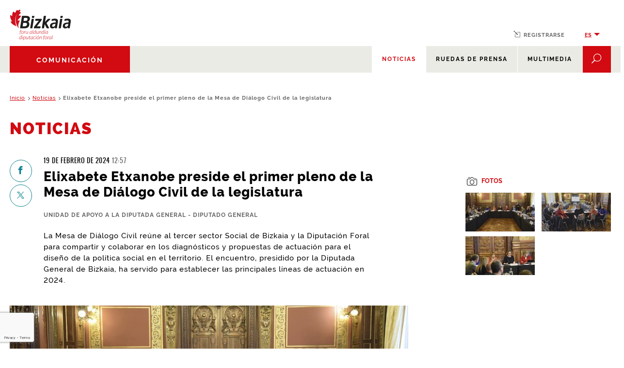

--- FILE ---
content_type: text/html;charset=UTF-8
request_url: https://www.bizkaia.eus/es/web/comunicacion/noticias/-/news/detailView/25874?_News_redirect=%2Fes%2Finicio%3Fejercicio%3D2021%26idPadre%3D57780%26ordenInterno%3D3
body_size: 20558
content:
































	
		
			<!DOCTYPE html>









































































		


<html class="ltr" dir="ltr" lang="es-ES">

	<head>
		<title>Elixabete Etxanobe preside el primer pleno de la Mesa de Diálogo Civil de la legislatura - Comunicación - Bizkaia.eus</title>

		<meta http-equiv="x-ua-compatible" content="IE=edge">

		<meta name="viewport" content="width=device-width, initial-scale=1.0, minimum-scale=1.0" />

		<!-- IE10 viewport hack for Surface/desktop Windows 8 bug -->
		<script src="https://www.bizkaia.eus/o/IYPATPAC/js/ie10-viewport-bug-workaround.js"></script>

		<!-- jwplayer plugins -->
		<script src="https://www.bizkaia.eus/o/IYPATPAC/js/plugins/jwplayer/jwplayer.js" ></script>
		<script>jwplayer.key = "lOBNFJUmvJpNUOX0cgeY/51uimGS51h1gTlywKi9tsg=";</script>

		<script>

			function getCookieValue(cookieName) {
				var name = cookieName + "=";
				var decodedCookie = decodeURIComponent(document.cookie);
				var ca = decodedCookie.split(';');
				for(var i = 0; i <ca.length; i++) {
					var c = ca[i];
					while (c.charAt(0) == ' ') {
					c = c.substring(1);
					}
					if (c.indexOf(name) == 0) {
					return c.substring(name.length, c.length);
					}
				}
				return "";
			}

			function getCookie(nombre) {
				var cookies = document.cookie;
				var cookieArr = cookies.split("; ");

				for (var i = 0; i < cookieArr.length; i++) {
					var parArr = cookieArr[i].split("=");
					
					if (parArr[0] === nombre) {
						return unescape(parArr[1]);
					}
				}

				return undefined;
			}

		
			window.dataLayer = window.dataLayer||[];
			
			if(typeof dtrum !== 'undefined'){

		    	if(getCookieValue("pc_analitica_bizkaia") == "true" || (getCookieValue("pc_analitica_bizkaia") == "1")){
		      		dtrum.enable();
		    	}else {
		      		dtrum.disable();
		    	}
		  	}
		
			var dimensionValue = '';

			

 		</script>

			<script>(function(w,d,s,l,i){w[l]=w[l]||[];w[l].push({'gtm.start':new Date().getTime(),event:'gtm.js'});var f=d.getElementsByTagName(s)[0],
			j=d.createElement(s),dl=l!='dataLayer'?'&l='+l:'';j.async=true;j.src='https://www.googletagmanager.com/gtm.js?id='+i+dl;f.parentNode.insertBefore(j,f);
			})(window,document,'script','dataLayer','GTM-5ZSZSRR');var varSesionLiferayGTMncd='4EXGwIqHQnKUPJ92';</script>		
































<meta content="text/html; charset=UTF-8" http-equiv="content-type" />












<script type="importmap">{"imports":{"@clayui/breadcrumb":"/o/frontend-taglib-clay/__liferay__/exports/@clayui$breadcrumb.js","@clayui/form":"/o/frontend-taglib-clay/__liferay__/exports/@clayui$form.js","react-dom":"/o/frontend-js-react-web/__liferay__/exports/react-dom.js","@clayui/popover":"/o/frontend-taglib-clay/__liferay__/exports/@clayui$popover.js","@clayui/charts":"/o/frontend-taglib-clay/__liferay__/exports/@clayui$charts.js","@clayui/shared":"/o/frontend-taglib-clay/__liferay__/exports/@clayui$shared.js","@clayui/localized-input":"/o/frontend-taglib-clay/__liferay__/exports/@clayui$localized-input.js","@clayui/modal":"/o/frontend-taglib-clay/__liferay__/exports/@clayui$modal.js","@clayui/empty-state":"/o/frontend-taglib-clay/__liferay__/exports/@clayui$empty-state.js","@clayui/color-picker":"/o/frontend-taglib-clay/__liferay__/exports/@clayui$color-picker.js","@clayui/navigation-bar":"/o/frontend-taglib-clay/__liferay__/exports/@clayui$navigation-bar.js","react":"/o/frontend-js-react-web/__liferay__/exports/react.js","@clayui/pagination":"/o/frontend-taglib-clay/__liferay__/exports/@clayui$pagination.js","@clayui/icon":"/o/frontend-taglib-clay/__liferay__/exports/@clayui$icon.js","@clayui/table":"/o/frontend-taglib-clay/__liferay__/exports/@clayui$table.js","@clayui/autocomplete":"/o/frontend-taglib-clay/__liferay__/exports/@clayui$autocomplete.js","@clayui/slider":"/o/frontend-taglib-clay/__liferay__/exports/@clayui$slider.js","@clayui/management-toolbar":"/o/frontend-taglib-clay/__liferay__/exports/@clayui$management-toolbar.js","@clayui/multi-select":"/o/frontend-taglib-clay/__liferay__/exports/@clayui$multi-select.js","@clayui/nav":"/o/frontend-taglib-clay/__liferay__/exports/@clayui$nav.js","@clayui/time-picker":"/o/frontend-taglib-clay/__liferay__/exports/@clayui$time-picker.js","@clayui/provider":"/o/frontend-taglib-clay/__liferay__/exports/@clayui$provider.js","@clayui/upper-toolbar":"/o/frontend-taglib-clay/__liferay__/exports/@clayui$upper-toolbar.js","@clayui/loading-indicator":"/o/frontend-taglib-clay/__liferay__/exports/@clayui$loading-indicator.js","@clayui/panel":"/o/frontend-taglib-clay/__liferay__/exports/@clayui$panel.js","@clayui/drop-down":"/o/frontend-taglib-clay/__liferay__/exports/@clayui$drop-down.js","@clayui/list":"/o/frontend-taglib-clay/__liferay__/exports/@clayui$list.js","@clayui/date-picker":"/o/frontend-taglib-clay/__liferay__/exports/@clayui$date-picker.js","@clayui/label":"/o/frontend-taglib-clay/__liferay__/exports/@clayui$label.js","@clayui/data-provider":"/o/frontend-taglib-clay/__liferay__/exports/@clayui$data-provider.js","@liferay/frontend-js-api/data-set":"/o/frontend-js-dependencies-web/__liferay__/exports/@liferay$js-api$data-set.js","@clayui/core":"/o/frontend-taglib-clay/__liferay__/exports/@clayui$core.js","@clayui/pagination-bar":"/o/frontend-taglib-clay/__liferay__/exports/@clayui$pagination-bar.js","@clayui/layout":"/o/frontend-taglib-clay/__liferay__/exports/@clayui$layout.js","@clayui/multi-step-nav":"/o/frontend-taglib-clay/__liferay__/exports/@clayui$multi-step-nav.js","@liferay/frontend-js-api":"/o/frontend-js-dependencies-web/__liferay__/exports/@liferay$js-api.js","@clayui/css":"/o/frontend-taglib-clay/__liferay__/exports/@clayui$css.js","@clayui/toolbar":"/o/frontend-taglib-clay/__liferay__/exports/@clayui$toolbar.js","@clayui/alert":"/o/frontend-taglib-clay/__liferay__/exports/@clayui$alert.js","@clayui/badge":"/o/frontend-taglib-clay/__liferay__/exports/@clayui$badge.js","@clayui/link":"/o/frontend-taglib-clay/__liferay__/exports/@clayui$link.js","@clayui/card":"/o/frontend-taglib-clay/__liferay__/exports/@clayui$card.js","@clayui/progress-bar":"/o/frontend-taglib-clay/__liferay__/exports/@clayui$progress-bar.js","@clayui/tooltip":"/o/frontend-taglib-clay/__liferay__/exports/@clayui$tooltip.js","@clayui/button":"/o/frontend-taglib-clay/__liferay__/exports/@clayui$button.js","@clayui/tabs":"/o/frontend-taglib-clay/__liferay__/exports/@clayui$tabs.js","@clayui/sticker":"/o/frontend-taglib-clay/__liferay__/exports/@clayui$sticker.js"},"scopes":{}}</script><script data-senna-track="temporary">var Liferay = window.Liferay || {};Liferay.Icons = Liferay.Icons || {};Liferay.Icons.controlPanelSpritemap = 'https://www.bizkaia.eus/o/admin-theme/images/clay/icons.svg';Liferay.Icons.spritemap = 'https://www.bizkaia.eus/o/IYPATPAC/images/clay/icons.svg';</script>
<script data-senna-track="permanent" type="text/javascript">window.Liferay = window.Liferay || {}; window.Liferay.CSP = {nonce: ''};</script>
<script data-senna-track="permanent" src="/combo?browserId=chrome&minifierType=js&languageId=es_ES&t=1768448271561&/o/frontend-js-jquery-web/jquery/jquery.min.js&/o/frontend-js-jquery-web/jquery/init.js&/o/frontend-js-jquery-web/jquery/ajax.js&/o/frontend-js-jquery-web/jquery/bootstrap.bundle.min.js&/o/frontend-js-jquery-web/jquery/collapsible_search.js&/o/frontend-js-jquery-web/jquery/fm.js&/o/frontend-js-jquery-web/jquery/form.js&/o/frontend-js-jquery-web/jquery/popper.min.js&/o/frontend-js-jquery-web/jquery/side_navigation.js" type="text/javascript"></script>
<link data-senna-track="permanent" href="/o/frontend-theme-font-awesome-web/css/main.css?&mac=KWb8CY3oOhD728SI0G+NfXJbH/E=&browserId=chrome&languageId=es_ES&minifierType=css&themeId=bizkaiaareaprensa_WAR_IYPATPAC" rel="stylesheet" type="text/css" />
<link data-senna-track="temporary" href="https://www.bizkaia.eus/es/web/comunicacion/noticias/-/news/detailView/25874" rel="canonical" />
<link data-senna-track="temporary" href="https://www.bizkaia.eus/es/web/comunicacion/noticias/-/news/detailView/25874" hreflang="es-ES" rel="alternate" />
<link data-senna-track="temporary" href="https://www.bizkaia.eus/eu/web/comunicacion/berriak/-/news/detailView/25874" hreflang="eu-ES" rel="alternate" />
<link data-senna-track="temporary" href="https://www.bizkaia.eus/en/web/comunicacion/berriak/-/news/detailView/25874" hreflang="en-US" rel="alternate" />
<link data-senna-track="temporary" href="https://www.bizkaia.eus/eu/web/comunicacion/berriak/-/news/detailView/25874" hreflang="x-default" rel="alternate" />

<meta property="og:locale" content="es_ES">
<meta property="og:locale:alternate" content="es_ES">
<meta property="og:locale:alternate" content="eu_ES">
<meta property="og:locale:alternate" content="en_US">
<meta property="og:site_name" content="Comunicación">
<meta property="og:title" content="Elixabete Etxanobe preside el primer pleno de la Mesa de Diálogo Civil de la legislatura - Comunicación - Bizkaia.eus">
<meta property="og:type" content="website">
<meta property="og:url" content="https://www.bizkaia.eus/es/web/comunicacion/noticias/-/news/detailView/25874">


<link href="https://www.bizkaia.eus/o/IYPATPAC/images/favicon.ico" rel="apple-touch-icon" />
<link href="https://www.bizkaia.eus/o/IYPATPAC/images/favicon.ico" rel="icon" />



<link class="lfr-css-file" data-senna-track="temporary" href="https://www.bizkaia.eus/o/IYPATPAC/css/clay.css?browserId=chrome&amp;themeId=bizkaiaareaprensa_WAR_IYPATPAC&amp;minifierType=css&amp;languageId=es_ES&amp;t=1748905248000" id="liferayAUICSS" rel="stylesheet" type="text/css" />









	<link href="/combo?browserId=chrome&amp;minifierType=css&amp;themeId=bizkaiaareaprensa_WAR_IYPATPAC&amp;languageId=es_ES&amp;News:%2Fo%2Fnoticias%2Fcss%2Fmain.css&amp;com_liferay_portal_search_web_search_bar_portlet_SearchBarPortlet_INSTANCE_templateSearch:%2Fo%2Fportal-search-web%2Fcss%2Fmain.css&amp;com_liferay_product_navigation_product_menu_web_portlet_ProductMenuPortlet:%2Fo%2Fproduct-navigation-product-menu-web%2Fcss%2Fmain.css&amp;com_liferay_product_navigation_user_personal_bar_web_portlet_ProductNavigationUserPersonalBarPortlet:%2Fo%2Fproduct-navigation-user-personal-bar-web%2Fcss%2Fmain.css&amp;com_liferay_site_navigation_menu_web_portlet_SiteNavigationMenuPortlet:%2Fo%2Fsite-navigation-menu-web%2Fcss%2Fmain.css&amp;net_bizkaia_iybzwncc_IYBZWNCCPortlet:%2Fo%2FIYBZWNCC%2Fcss%2Fmain.css&amp;t=1748905248000" rel="stylesheet" type="text/css"
 data-senna-track="temporary" id="8194a71" />








<script type="text/javascript" data-senna-track="temporary">
	// <![CDATA[
		var Liferay = Liferay || {};

		Liferay.Browser = {
			acceptsGzip: function() {
				return true;
			},

			

			getMajorVersion: function() {
				return 131.0;
			},

			getRevision: function() {
				return '537.36';
			},
			getVersion: function() {
				return '131.0';
			},

			

			isAir: function() {
				return false;
			},
			isChrome: function() {
				return true;
			},
			isEdge: function() {
				return false;
			},
			isFirefox: function() {
				return false;
			},
			isGecko: function() {
				return true;
			},
			isIe: function() {
				return false;
			},
			isIphone: function() {
				return false;
			},
			isLinux: function() {
				return false;
			},
			isMac: function() {
				return true;
			},
			isMobile: function() {
				return false;
			},
			isMozilla: function() {
				return false;
			},
			isOpera: function() {
				return false;
			},
			isRtf: function() {
				return true;
			},
			isSafari: function() {
				return true;
			},
			isSun: function() {
				return false;
			},
			isWebKit: function() {
				return true;
			},
			isWindows: function() {
				return false;
			}
		};

		Liferay.Data = Liferay.Data || {};

		Liferay.Data.ICONS_INLINE_SVG = true;

		Liferay.Data.NAV_SELECTOR = '#navigation';

		Liferay.Data.NAV_SELECTOR_MOBILE = '#navigationCollapse';

		Liferay.Data.isCustomizationView = function() {
			return false;
		};

		Liferay.Data.notices = [
			
		];

		(function () {
			var available = {};

			var direction = {};

			

				available['eu_ES'] = 'euskera\x20\x28España\x29';
				direction['eu_ES'] = 'ltr';

			

				available['es_ES'] = 'español\x20\x28España\x29';
				direction['es_ES'] = 'ltr';

			

				available['en_US'] = 'inglés\x20\x28Estados\x20Unidos\x29';
				direction['en_US'] = 'ltr';

			

				available['fr_FR'] = 'francés\x20\x28Francia\x29';
				direction['fr_FR'] = 'ltr';

			

				available['de_DE'] = 'alemán\x20\x28Alemania\x29';
				direction['de_DE'] = 'ltr';

			

			Liferay.Language = {
				available,
				direction,
				get: function(key) {
					return key;
				}
			};
		})();

		var featureFlags = {"LPD-11018":false,"LPS-193884":false,"LPS-178642":false,"LPS-193005":false,"LPS-187284":false,"LPS-187285":false,"LPS-114786":false,"LPS-192957":false,"COMMERCE-8087":false,"LRAC-10757":false,"LPS-180090":false,"LPS-170809":false,"LPS-178052":false,"LPS-189856":false,"LPS-187436":false,"LPS-182184":false,"LPS-185892":false,"LPS-186620":false,"COMMERCE-12754":false,"LPS-184404":false,"LPS-180328":false,"LPS-198183":false,"LPS-171364":false,"LPS-153714":false,"LPS-96845":false,"LPS-170670":false,"LPS-141392":false,"LPS-169981":false,"LPD-15804":false,"LPS-153839":false,"LPS-200135":false,"LPS-187793":false,"LPS-177027":false,"LPD-10793":false,"COMMERCE-12192":false,"LPD-11003":false,"LPS-196768":false,"LPS-196724":false,"LPS-196847":false,"LPS-163118":false,"LPS-114700":false,"LPS-135430":false,"LPS-134060":false,"LPS-164563":false,"LPS-122920":false,"LPS-203351":false,"LPS-194395":false,"LPD-6368":false,"LPD-10701":false,"LPS-202104":false,"COMMERCE-9599":false,"LPS-187142":false,"LPD-15596":false,"LPS-198959":false,"LPS-196935":true,"LPS-187854":false,"LPS-176691":false,"LPS-197909":false,"LPS-202534":false,"COMMERCE-8949":false,"COMMERCE-11922":false,"LPS-194362":false,"LPS-165481":false,"LPS-153813":false,"LPS-174455":false,"LPD-10735":false,"COMMERCE-13024":false,"LPS-194763":false,"LPS-165482":false,"LPS-193551":false,"LPS-197477":false,"LPS-174816":false,"LPS-186360":false,"LPS-153332":false,"COMMERCE-12170":false,"LPS-179669":false,"LPS-174417":false,"LPS-183882":false,"LPS-155284":false,"LRAC-15017":false,"LPS-200108":false,"LPS-159643":false,"LPS-161033":false,"LPS-164948":false,"LPS-186870":true,"LPS-186871":false,"LPS-188058":false,"LPS-129412":false,"LPS-166126":false,"LPS-169837":false};

		Liferay.FeatureFlags = Object.keys(featureFlags).reduce(
			(acc, key) => ({
				...acc, [key]: featureFlags[key] === 'true' || featureFlags[key] === true
			}), {}
		);

		Liferay.PortletKeys = {
			DOCUMENT_LIBRARY: 'com_liferay_document_library_web_portlet_DLPortlet',
			DYNAMIC_DATA_MAPPING: 'com_liferay_dynamic_data_mapping_web_portlet_DDMPortlet',
			ITEM_SELECTOR: 'com_liferay_item_selector_web_portlet_ItemSelectorPortlet'
		};

		Liferay.PropsValues = {
			JAVASCRIPT_SINGLE_PAGE_APPLICATION_TIMEOUT: 0,
			UPLOAD_SERVLET_REQUEST_IMPL_MAX_SIZE: 2097152000000
		};

		Liferay.ThemeDisplay = {

			

			
				getLayoutId: function() {
					return '2';
				},

				

				getLayoutRelativeControlPanelURL: function() {
					return '/es/group/comunicacion/~/control_panel/manage?p_p_id=News';
				},

				getLayoutRelativeURL: function() {
					return '/es/web/comunicacion/noticias';
				},
				getLayoutURL: function() {
					return 'https://www.bizkaia.eus/es/web/comunicacion/noticias';
				},
				getParentLayoutId: function() {
					return '0';
				},
				isControlPanel: function() {
					return false;
				},
				isPrivateLayout: function() {
					return 'false';
				},
				isVirtualLayout: function() {
					return false;
				},
			

			getBCP47LanguageId: function() {
				return 'es-ES';
			},
			getCanonicalURL: function() {

				

				return 'https\x3a\x2f\x2fwww\x2ebizkaia\x2eeus\x2fes\x2fweb\x2fcomunicacion\x2fnoticias\x2f-\x2fnews\x2fdetailView\x2f25874';
			},
			getCDNBaseURL: function() {
				return 'https://www.bizkaia.eus';
			},
			getCDNDynamicResourcesHost: function() {
				return '';
			},
			getCDNHost: function() {
				return '';
			},
			getCompanyGroupId: function() {
				return '842945';
			},
			getCompanyId: function() {
				return '842907';
			},
			getDefaultLanguageId: function() {
				return 'eu_ES';
			},
			getDoAsUserIdEncoded: function() {
				return '';
			},
			getLanguageId: function() {
				return 'es_ES';
			},
			getParentGroupId: function() {
				return '880021';
			},
			getPathContext: function() {
				return '';
			},
			getPathImage: function() {
				return '/image';
			},
			getPathJavaScript: function() {
				return '/o/frontend-js-web';
			},
			getPathMain: function() {
				return '/es/c';
			},
			getPathThemeImages: function() {
				return 'https://www.bizkaia.eus/o/IYPATPAC/images';
			},
			getPathThemeRoot: function() {
				return '/o/IYPATPAC';
			},
			getPlid: function() {
				return '880072';
			},
			getPortalURL: function() {
				return 'https://www.bizkaia.eus';
			},
			getRealUserId: function() {
				return '842910';
			},
			getRemoteAddr: function() {
				return '3.144.76.130';
			},
			getRemoteHost: function() {
				return '3.144.76.130';
			},
			getScopeGroupId: function() {
				return '880021';
			},
			getScopeGroupIdOrLiveGroupId: function() {
				return '880021';
			},
			getSessionId: function() {
				return '';
			},
			getSiteAdminURL: function() {
				return 'https://www.bizkaia.eus/group/comunicacion/~/control_panel/manage?p_p_lifecycle=0&p_p_state=maximized&p_p_mode=view';
			},
			getSiteGroupId: function() {
				return '880021';
			},
			getURLControlPanel: function() {
				return '/es/group/control_panel?refererPlid=880072';
			},
			getURLHome: function() {
				return 'https\x3a\x2f\x2fwww\x2ebizkaia\x2eeus\x2fweb\x2fguest';
			},
			getUserEmailAddress: function() {
				return '';
			},
			getUserId: function() {
				return '842910';
			},
			getUserName: function() {
				return '';
			},
			isAddSessionIdToURL: function() {
				return false;
			},
			isImpersonated: function() {
				return false;
			},
			isSignedIn: function() {
				return false;
			},

			isStagedPortlet: function() {
				
					
						return true;
					
					
			},

			isStateExclusive: function() {
				return false;
			},
			isStateMaximized: function() {
				return false;
			},
			isStatePopUp: function() {
				return false;
			}
		};

		var themeDisplay = Liferay.ThemeDisplay;

		Liferay.AUI = {

			

			getCombine: function() {
				return true;
			},
			getComboPath: function() {
				return '/combo/?browserId=chrome&minifierType=&languageId=es_ES&t=1740691023331&';
			},
			getDateFormat: function() {
				return '%d/%m/%Y';
			},
			getEditorCKEditorPath: function() {
				return '/o/frontend-editor-ckeditor-web';
			},
			getFilter: function() {
				var filter = 'raw';

				
					
						filter = 'min';
					
					

				return filter;
			},
			getFilterConfig: function() {
				var instance = this;

				var filterConfig = null;

				if (!instance.getCombine()) {
					filterConfig = {
						replaceStr: '.js' + instance.getStaticResourceURLParams(),
						searchExp: '\\.js$'
					};
				}

				return filterConfig;
			},
			getJavaScriptRootPath: function() {
				return '/o/frontend-js-web';
			},
			getPortletRootPath: function() {
				return '/html/portlet';
			},
			getStaticResourceURLParams: function() {
				return '?browserId=chrome&minifierType=&languageId=es_ES&t=1740691023331';
			}
		};

		Liferay.authToken = 'rwoMlZUz';

		

		Liferay.currentURL = '\x2fes\x2fweb\x2fcomunicacion\x2fnoticias\x2f-\x2fnews\x2fdetailView\x2f25874\x3f_News_redirect\x3d\x252Fes\x252Finicio\x253Fejercicio\x253D2021\x2526idPadre\x253D57780\x2526ordenInterno\x253D3';
		Liferay.currentURLEncoded = '\x252Fes\x252Fweb\x252Fcomunicacion\x252Fnoticias\x252F-\x252Fnews\x252FdetailView\x252F25874\x253F_News_redirect\x253D\x25252Fes\x25252Finicio\x25253Fejercicio\x25253D2021\x252526idPadre\x25253D57780\x252526ordenInterno\x25253D3';
	// ]]>
</script>

<script data-senna-track="temporary" type="text/javascript">window.__CONFIG__= {basePath: '',combine: true, defaultURLParams: null, explainResolutions: false, exposeGlobal: false, logLevel: 'warn', moduleType: 'module', namespace:'Liferay', nonce: '', reportMismatchedAnonymousModules: 'warn', resolvePath: '/o/js_resolve_modules', url: '/combo/?browserId=chrome&minifierType=js&languageId=es_ES&t=1740691023331&', waitTimeout: 20000};</script><script data-senna-track="permanent" src="/o/frontend-js-loader-modules-extender/loader.js?&mac=9WaMmhziBCkScHZwrrVcOR7VZF4=&browserId=chrome&languageId=es_ES&minifierType=js" type="text/javascript"></script><script data-senna-track="permanent" src="/combo?browserId=chrome&minifierType=js&languageId=es_ES&t=1740691023331&/o/frontend-js-aui-web/aui/aui/aui-min.js&/o/frontend-js-aui-web/liferay/modules.js&/o/frontend-js-aui-web/liferay/aui_sandbox.js&/o/frontend-js-aui-web/aui/attribute-base/attribute-base-min.js&/o/frontend-js-aui-web/aui/attribute-complex/attribute-complex-min.js&/o/frontend-js-aui-web/aui/attribute-core/attribute-core-min.js&/o/frontend-js-aui-web/aui/attribute-observable/attribute-observable-min.js&/o/frontend-js-aui-web/aui/attribute-extras/attribute-extras-min.js&/o/frontend-js-aui-web/aui/event-custom-base/event-custom-base-min.js&/o/frontend-js-aui-web/aui/event-custom-complex/event-custom-complex-min.js&/o/frontend-js-aui-web/aui/oop/oop-min.js&/o/frontend-js-aui-web/aui/aui-base-lang/aui-base-lang-min.js&/o/frontend-js-aui-web/liferay/dependency.js&/o/frontend-js-aui-web/liferay/util.js&/o/oauth2-provider-web/js/liferay.js&/o/frontend-js-web/liferay/dom_task_runner.js&/o/frontend-js-web/liferay/events.js&/o/frontend-js-web/liferay/lazy_load.js&/o/frontend-js-web/liferay/liferay.js&/o/frontend-js-web/liferay/global.bundle.js&/o/frontend-js-web/liferay/portlet.js&/o/frontend-js-web/liferay/workflow.js" type="text/javascript"></script>
<script data-senna-track="temporary" type="text/javascript">window.Liferay = Liferay || {}; window.Liferay.OAuth2 = {getAuthorizeURL: function() {return 'https://www.bizkaia.eus/o/oauth2/authorize';}, getBuiltInRedirectURL: function() {return 'https://www.bizkaia.eus/o/oauth2/redirect';}, getIntrospectURL: function() { return 'https://www.bizkaia.eus/o/oauth2/introspect';}, getTokenURL: function() {return 'https://www.bizkaia.eus/o/oauth2/token';}, getUserAgentApplication: function(externalReferenceCode) {return Liferay.OAuth2._userAgentApplications[externalReferenceCode];}, _userAgentApplications: {}}</script><script data-senna-track="temporary" type="text/javascript">try {var MODULE_MAIN='@liferay/frontend-js-react-web@5.0.37/index';var MODULE_PATH='/o/frontend-js-react-web';AUI().applyConfig({groups:{react:{mainModule:MODULE_MAIN}}});
} catch(error) {console.error(error);}try {var MODULE_MAIN='@liferay/document-library-web@6.0.177/document_library/js/index';var MODULE_PATH='/o/document-library-web';AUI().applyConfig({groups:{dl:{base:MODULE_PATH+"/document_library/js/legacy/",combine:Liferay.AUI.getCombine(),filter:Liferay.AUI.getFilterConfig(),modules:{"document-library-upload-component":{path:"DocumentLibraryUpload.js",requires:["aui-component","aui-data-set-deprecated","aui-overlay-manager-deprecated","aui-overlay-mask-deprecated","aui-parse-content","aui-progressbar","aui-template-deprecated","liferay-search-container","querystring-parse-simple","uploader"]}},root:MODULE_PATH+"/document_library/js/legacy/"}}});
} catch(error) {console.error(error);}try {var MODULE_MAIN='@liferay/frontend-js-state-web@1.0.20/index';var MODULE_PATH='/o/frontend-js-state-web';AUI().applyConfig({groups:{state:{mainModule:MODULE_MAIN}}});
} catch(error) {console.error(error);}try {var MODULE_MAIN='exportimport-web@5.0.83/index';var MODULE_PATH='/o/exportimport-web';AUI().applyConfig({groups:{exportimportweb:{base:MODULE_PATH+"/",combine:Liferay.AUI.getCombine(),filter:Liferay.AUI.getFilterConfig(),modules:{"liferay-export-import-export-import":{path:"js/main.js",requires:["aui-datatype","aui-dialog-iframe-deprecated","aui-modal","aui-parse-content","aui-toggler","liferay-portlet-base","liferay-util-window"]}},root:MODULE_PATH+"/"}}});
} catch(error) {console.error(error);}try {var MODULE_MAIN='frontend-editor-alloyeditor-web@5.0.46/index';var MODULE_PATH='/o/frontend-editor-alloyeditor-web';AUI().applyConfig({groups:{alloyeditor:{base:MODULE_PATH+"/js/",combine:Liferay.AUI.getCombine(),filter:Liferay.AUI.getFilterConfig(),modules:{"liferay-alloy-editor":{path:"alloyeditor.js",requires:["aui-component","liferay-portlet-base","timers"]},"liferay-alloy-editor-source":{path:"alloyeditor_source.js",requires:["aui-debounce","liferay-fullscreen-source-editor","liferay-source-editor","plugin"]}},root:MODULE_PATH+"/js/"}}});
} catch(error) {console.error(error);}try {var MODULE_MAIN='dynamic-data-mapping-web@5.0.100/index';var MODULE_PATH='/o/dynamic-data-mapping-web';!function(){const a=Liferay.AUI;AUI().applyConfig({groups:{ddm:{base:MODULE_PATH+"/js/",combine:Liferay.AUI.getCombine(),filter:a.getFilterConfig(),modules:{"liferay-ddm-form":{path:"ddm_form.js",requires:["aui-base","aui-datatable","aui-datatype","aui-image-viewer","aui-parse-content","aui-set","aui-sortable-list","json","liferay-form","liferay-map-base","liferay-translation-manager","liferay-util-window"]},"liferay-portlet-dynamic-data-mapping":{condition:{trigger:"liferay-document-library"},path:"main.js",requires:["arraysort","aui-form-builder-deprecated","aui-form-validator","aui-map","aui-text-unicode","json","liferay-menu","liferay-translation-manager","liferay-util-window","text"]},"liferay-portlet-dynamic-data-mapping-custom-fields":{condition:{trigger:"liferay-document-library"},path:"custom_fields.js",requires:["liferay-portlet-dynamic-data-mapping"]}},root:MODULE_PATH+"/js/"}}})}();
} catch(error) {console.error(error);}try {var MODULE_MAIN='portal-workflow-kaleo-designer-web@5.0.125/index';var MODULE_PATH='/o/portal-workflow-kaleo-designer-web';AUI().applyConfig({groups:{"kaleo-designer":{base:MODULE_PATH+"/designer/js/legacy/",combine:Liferay.AUI.getCombine(),filter:Liferay.AUI.getFilterConfig(),modules:{"liferay-kaleo-designer-autocomplete-util":{path:"autocomplete_util.js",requires:["autocomplete","autocomplete-highlighters"]},"liferay-kaleo-designer-definition-diagram-controller":{path:"definition_diagram_controller.js",requires:["liferay-kaleo-designer-field-normalizer","liferay-kaleo-designer-utils"]},"liferay-kaleo-designer-dialogs":{path:"dialogs.js",requires:["liferay-util-window"]},"liferay-kaleo-designer-editors":{path:"editors.js",requires:["aui-ace-editor","aui-ace-editor-mode-xml","aui-base","aui-datatype","aui-node","liferay-kaleo-designer-autocomplete-util","liferay-kaleo-designer-utils"]},"liferay-kaleo-designer-field-normalizer":{path:"field_normalizer.js",requires:["liferay-kaleo-designer-remote-services"]},"liferay-kaleo-designer-nodes":{path:"nodes.js",requires:["aui-datatable","aui-datatype","aui-diagram-builder","liferay-kaleo-designer-editors","liferay-kaleo-designer-utils"]},"liferay-kaleo-designer-remote-services":{path:"remote_services.js",requires:["aui-io"]},"liferay-kaleo-designer-templates":{path:"templates.js",requires:["aui-tpl-snippets-deprecated"]},"liferay-kaleo-designer-utils":{path:"utils.js",requires:[]},"liferay-kaleo-designer-xml-definition":{path:"xml_definition.js",requires:["aui-base","aui-component","dataschema-xml","datatype-xml"]},"liferay-kaleo-designer-xml-definition-serializer":{path:"xml_definition_serializer.js",requires:["escape","liferay-kaleo-designer-xml-util"]},"liferay-kaleo-designer-xml-util":{path:"xml_util.js",requires:["aui-base"]},"liferay-portlet-kaleo-designer":{path:"main.js",requires:["aui-ace-editor","aui-ace-editor-mode-xml","aui-tpl-snippets-deprecated","dataschema-xml","datasource","datatype-xml","event-valuechange","io-form","liferay-kaleo-designer-autocomplete-util","liferay-kaleo-designer-editors","liferay-kaleo-designer-nodes","liferay-kaleo-designer-remote-services","liferay-kaleo-designer-utils","liferay-kaleo-designer-xml-util","liferay-util-window"]}},root:MODULE_PATH+"/designer/js/legacy/"}}});
} catch(error) {console.error(error);}try {var MODULE_MAIN='contacts-web@5.0.57/index';var MODULE_PATH='/o/contacts-web';AUI().applyConfig({groups:{contactscenter:{base:MODULE_PATH+"/js/",combine:Liferay.AUI.getCombine(),filter:Liferay.AUI.getFilterConfig(),modules:{"liferay-contacts-center":{path:"main.js",requires:["aui-io-plugin-deprecated","aui-toolbar","autocomplete-base","datasource-io","json-parse","liferay-portlet-base","liferay-util-window"]}},root:MODULE_PATH+"/js/"}}});
} catch(error) {console.error(error);}try {var MODULE_MAIN='calendar-web@5.0.89/index';var MODULE_PATH='/o/calendar-web';AUI().applyConfig({groups:{calendar:{base:MODULE_PATH+"/js/",combine:Liferay.AUI.getCombine(),filter:Liferay.AUI.getFilterConfig(),modules:{"liferay-calendar-a11y":{path:"calendar_a11y.js",requires:["calendar"]},"liferay-calendar-container":{path:"calendar_container.js",requires:["aui-alert","aui-base","aui-component","liferay-portlet-base"]},"liferay-calendar-date-picker-sanitizer":{path:"date_picker_sanitizer.js",requires:["aui-base"]},"liferay-calendar-interval-selector":{path:"interval_selector.js",requires:["aui-base","liferay-portlet-base"]},"liferay-calendar-interval-selector-scheduler-event-link":{path:"interval_selector_scheduler_event_link.js",requires:["aui-base","liferay-portlet-base"]},"liferay-calendar-list":{path:"calendar_list.js",requires:["aui-template-deprecated","liferay-scheduler"]},"liferay-calendar-message-util":{path:"message_util.js",requires:["liferay-util-window"]},"liferay-calendar-recurrence-converter":{path:"recurrence_converter.js",requires:[]},"liferay-calendar-recurrence-dialog":{path:"recurrence.js",requires:["aui-base","liferay-calendar-recurrence-util"]},"liferay-calendar-recurrence-util":{path:"recurrence_util.js",requires:["aui-base","liferay-util-window"]},"liferay-calendar-reminders":{path:"calendar_reminders.js",requires:["aui-base"]},"liferay-calendar-remote-services":{path:"remote_services.js",requires:["aui-base","aui-component","liferay-calendar-util","liferay-portlet-base"]},"liferay-calendar-session-listener":{path:"session_listener.js",requires:["aui-base","liferay-scheduler"]},"liferay-calendar-simple-color-picker":{path:"simple_color_picker.js",requires:["aui-base","aui-template-deprecated"]},"liferay-calendar-simple-menu":{path:"simple_menu.js",requires:["aui-base","aui-template-deprecated","event-outside","event-touch","widget-modality","widget-position","widget-position-align","widget-position-constrain","widget-stack","widget-stdmod"]},"liferay-calendar-util":{path:"calendar_util.js",requires:["aui-datatype","aui-io","aui-scheduler","aui-toolbar","autocomplete","autocomplete-highlighters"]},"liferay-scheduler":{path:"scheduler.js",requires:["async-queue","aui-datatype","aui-scheduler","dd-plugin","liferay-calendar-a11y","liferay-calendar-message-util","liferay-calendar-recurrence-converter","liferay-calendar-recurrence-util","liferay-calendar-util","liferay-scheduler-event-recorder","liferay-scheduler-models","promise","resize-plugin"]},"liferay-scheduler-event-recorder":{path:"scheduler_event_recorder.js",requires:["dd-plugin","liferay-calendar-util","resize-plugin"]},"liferay-scheduler-models":{path:"scheduler_models.js",requires:["aui-datatype","dd-plugin","liferay-calendar-util"]}},root:MODULE_PATH+"/js/"}}});
} catch(error) {console.error(error);}try {var MODULE_MAIN='portal-search-web@6.0.127/index';var MODULE_PATH='/o/portal-search-web';AUI().applyConfig({groups:{search:{base:MODULE_PATH+"/js/",combine:Liferay.AUI.getCombine(),filter:Liferay.AUI.getFilterConfig(),modules:{"liferay-search-custom-filter":{path:"custom_filter.js",requires:[]},"liferay-search-date-facet":{path:"date_facet.js",requires:["aui-form-validator","liferay-search-facet-util"]},"liferay-search-facet-util":{path:"facet_util.js",requires:[]},"liferay-search-modified-facet":{path:"modified_facet.js",requires:["aui-form-validator","liferay-search-facet-util"]},"liferay-search-sort-configuration":{path:"sort_configuration.js",requires:["aui-node"]},"liferay-search-sort-util":{path:"sort_util.js",requires:[]}},root:MODULE_PATH+"/js/"}}});
} catch(error) {console.error(error);}try {var MODULE_MAIN='staging-processes-web@5.0.55/index';var MODULE_PATH='/o/staging-processes-web';AUI().applyConfig({groups:{stagingprocessesweb:{base:MODULE_PATH+"/",combine:Liferay.AUI.getCombine(),filter:Liferay.AUI.getFilterConfig(),modules:{"liferay-staging-processes-export-import":{path:"js/main.js",requires:["aui-datatype","aui-dialog-iframe-deprecated","aui-modal","aui-parse-content","aui-toggler","liferay-portlet-base","liferay-util-window"]}},root:MODULE_PATH+"/"}}});
} catch(error) {console.error(error);}try {var MODULE_MAIN='frontend-js-components-web@2.0.63/index';var MODULE_PATH='/o/frontend-js-components-web';AUI().applyConfig({groups:{components:{mainModule:MODULE_MAIN}}});
} catch(error) {console.error(error);}</script>




<script type="text/javascript" data-senna-track="temporary">
	// <![CDATA[
		
			
				
		

		
	// ]]>
</script>





	
		

			

			
		
		



	
		

			

			
		
	















	



















<link class="lfr-css-file" data-senna-track="temporary" href="https://www.bizkaia.eus/o/IYPATPAC/css/main.css?browserId=chrome&amp;themeId=bizkaiaareaprensa_WAR_IYPATPAC&amp;minifierType=css&amp;languageId=es_ES&amp;t=1748905248000" id="liferayThemeCSS" rel="stylesheet" type="text/css" />




	<style data-senna-track="temporary" type="text/css">
		.bipo .lg-video .lg-object, .bipo .lg-video .lg-video-object {
    position: relative !important;
    max-height: 65vh !important;
    padding:  0 !important;
    width: auto!important;
}
@media only screen and (max-width : 991.98px) {
   .bipo .lg-video .lg-object,
   .bipo .lg-video .lg-video-object {
         width: 100%!important;
     }
}

/*--Marzo 23 - Elimino el overlay si es play---*/
.lg-item.lg-loaded.lg-current.lg-complete {
height: 100%;
}

.lg-video-playing.lg-has-video .bipo_overlay {
    display: none!important;
}

/*--ene 2023--*/
.bipo #heading .site-title a:hover, .bipo #heading .site-title a:focus {
  border: none;
}
.bipo .part-banner-verde ul.bipo_listaflecha li:before{
    color: white;
}
.bipo .part-banner-verde article a{
    color: white;
}
.bipo .part-banner-verde article a:hover, .bipo .part-banner-verde article a:focus{
    color: white!important;
    text-decoration: none!important;
}
.bipo_areaprensa .bipo_videos .bipo_overlay {
  opacity: .42;
}
/*
.lg-item.lg-loaded.lg-complete.lg-prev-slide.lg-current,
.lg-item.lg-loaded.lg-complete.lg-next-slide.lg-current {
    left: 0;
    top: 0;
    position: absolute!important;
    display: inline-block!important;
}
*/
.lg-item.lg-loaded.lg-complete:not(.lg-current) {
    display: none!important;
}
.lg-has-video.lg-current  .lg-video-object {
    display: none!important;
}
.lg-has-video.lg-current.lg-video-playing   .lg-video-object {
    display:block!important;
    margin: 0 auto;
}
	</style>





	<style data-senna-track="temporary" type="text/css">

		

			

		

			

		

			

		

			

		

			

				

					

#p_p_id_com_liferay_site_navigation_breadcrumb_web_portlet_SiteNavigationBreadcrumbPortlet_ .portlet-content {

}




				

			

		

			

		

			

		

			

		

			

				

					

#p_p_id_iybiwnpcnewsletter_INSTANCE_aIX47T4KZ2S1_ .portlet-content {

}




				

			

		

			

		

			

				

					

#p_p_id_net_bizkaia_iyckwcoc_IYCKWCOCPortlet_ .portlet-content {

}
.modal_aviso_cookies .cookiesPortlet .bipo_contenedortabla tbody td {
    word-wrap: inherit;
    word-break: normal;
    font-size: 0.72rem !important;
}
.modal_aviso_cookies .cookiesPortlet table th, .modal_aviso_cookies .cookiesPortlet table td {
  font-size: 0.72rem !important;
}



				

			

		

	</style>


<script data-senna-track="temporary">var Liferay = window.Liferay || {}; Liferay.CommerceContext = {"commerceAccountGroupIds":[],"accountEntryAllowedTypes":["person"],"commerceChannelId":"0","showUnselectableOptions":false,"currency":{"currencyId":"21683799","currencyCode":"USD"},"showSeparateOrderItems":false,"commerceSiteType":0};</script><link href="/o/commerce-frontend-js/styles/main.css" rel="stylesheet" type="text/css" />
<style data-senna-track="temporary" type="text/css">
</style>
<script type="module">
import {default as init} from '/o/frontend-js-spa-web/__liferay__/index.js';
{
init({"navigationExceptionSelectors":":not([target=\"_blank\"]):not([data-senna-off]):not([data-resource-href]):not([data-cke-saved-href]):not([data-cke-saved-href])","cacheExpirationTime":-1,"clearScreensCache":false,"portletsBlacklist":["IYBIWKGC_IYBIWKGCAgendaPortlet","iybiwocc_part_procesos_participativos","com_liferay_site_navigation_directory_web_portlet_SitesDirectoryPortlet","com_liferay_questions_web_internal_portlet_QuestionsPortlet","IYBNWINC_HISTORICO_INICIATIVAS","com_liferay_portal_language_override_web_internal_portlet_PLOPortlet","IYBIWKGC_IYBIWKGCListadoPortlet","com_liferay_login_web_portlet_LoginPortlet","IYBIWKGC_IYBIWKGCBuscadorPortlet","iybiwocc_part_organos_canales","com_liferay_nested_portlets_web_portlet_NestedPortletsPortlet","com_liferay_account_admin_web_internal_portlet_AccountUsersRegistrationPortlet","gr_busqueda","buscadorEventos","jorgediazest_indexchecker_portlet_IndexCheckerPortlet","com_liferay_login_web_portlet_FastLoginPortlet"],"excludedTargetPortlets":["com_liferay_users_admin_web_portlet_UsersAdminPortlet","com_liferay_server_admin_web_portlet_ServerAdminPortlet"],"validStatusCodes":[221,490,494,499,491,492,493,495,220],"debugEnabled":false,"loginRedirect":"","excludedPaths":["/c/document_library","/documents","/image"],"userNotification":{"message":"Parece que esto está tardando más de lo esperado.","title":"Vaya","timeout":30000},"requestTimeout":0});
}

</script>









<script type="text/javascript" data-senna-track="temporary">
	if (window.Analytics) {
		window._com_liferay_document_library_analytics_isViewFileEntry = false;
	}
</script>

<script type="text/javascript">
Liferay.on(
	'ddmFieldBlur', function(event) {
		if (window.Analytics) {
			Analytics.send(
				'fieldBlurred',
				'Form',
				{
					fieldName: event.fieldName,
					focusDuration: event.focusDuration,
					formId: event.formId,
					formPageTitle: event.formPageTitle,
					page: event.page,
					title: event.title
				}
			);
		}
	}
);

Liferay.on(
	'ddmFieldFocus', function(event) {
		if (window.Analytics) {
			Analytics.send(
				'fieldFocused',
				'Form',
				{
					fieldName: event.fieldName,
					formId: event.formId,
					formPageTitle: event.formPageTitle,
					page: event.page,
					title:event.title
				}
			);
		}
	}
);

Liferay.on(
	'ddmFormPageShow', function(event) {
		if (window.Analytics) {
			Analytics.send(
				'pageViewed',
				'Form',
				{
					formId: event.formId,
					formPageTitle: event.formPageTitle,
					page: event.page,
					title: event.title
				}
			);
		}
	}
);

Liferay.on(
	'ddmFormSubmit', function(event) {
		if (window.Analytics) {
			Analytics.send(
				'formSubmitted',
				'Form',
				{
					formId: event.formId,
					title: event.title
				}
			);
		}
	}
);

Liferay.on(
	'ddmFormView', function(event) {
		if (window.Analytics) {
			Analytics.send(
				'formViewed',
				'Form',
				{
					formId: event.formId,
					title: event.title
				}
			);
		}
	}
);

</script><script>

</script>


























		<script src="https://www.bizkaia.eus/o/IYPATPAC/js/plan-medicion-gtm.js" charset="utf-8"></script>

		<script src="https://www.bizkaia.eus/o/IYPATPAC/js/readmore.min.js"></script>
	
	</head>

	<body id="top" class="chrome controls-visible  yui3-skin-sam signed-out public-page site">
			<noscript>
				<iframe src="https://www.googletagmanager.com/ns.html?id=GTM-5ZSZSRR" height="0" width="0" style="display:none;visibility:hidden"></iframe>
			</noscript>















































































































	

	<div class="portlet-boundary portlet-boundary_net_bizkaia_iybzwncc_IYBZWNCCPortlet_  portlet-static portlet-static-end portlet-barebone  " id="p_p_id_net_bizkaia_iybzwncc_IYBZWNCCPortlet_">
		<span id="p_net_bizkaia_iybzwncc_IYBZWNCCPortlet"></span>




	

	
		
			


































	
		
<section class="portlet" id="portlet_net_bizkaia_iybzwncc_IYBZWNCCPortlet">


	<div class="portlet-content">


		
			<div class=" portlet-content-container">
				


	<div class="portlet-body">



	
		
			
				
					







































	

	








	

				

				
					
						


	

		








 










 











<script type="text/javascript">

var ulIdiomas = "";

	ulIdiomas += "<ul>";

				ulIdiomas += "<li class='cookie_lang_eu_ES'>";
				ulIdiomas += "<a data-senna-off='true' href='/c/portal/update_language?p_l_id=880072&redirect=%2Fes%2Fweb%2Fcomunicacion%2Fnoticias%2F-%2Fnews%2FdetailView%2F25874%3F_News_redirect%3D%252Fes%252Finicio%253Fejercicio%253D2021%2526idPadre%253D57780%2526ordenInterno%253D3&languageId=eu_ES' lang='EU'>euskara</a>";
				ulIdiomas += "</li>";

				ulIdiomas += "<li class='cookie_lang_en_US'>";
				ulIdiomas += "<a data-senna-off='true' href='/c/portal/update_language?p_l_id=880072&redirect=%2Fes%2Fweb%2Fcomunicacion%2Fnoticias%2F-%2Fnews%2FdetailView%2F25874%3F_News_redirect%3D%252Fes%252Finicio%253Fejercicio%253D2021%2526idPadre%253D57780%2526ordenInterno%253D3&languageId=en_US' lang='EN'>English</a>";
				ulIdiomas += "</li>";

		ulIdiomas += "</ul>";


var navegadorCompatible = true;

//Opera 8.0+
var isOpera = (!!window.opr && !!opr.addons) || !!window.opera || navigator.userAgent.indexOf(' OPR/') >= 0;

// Firefox 1.0+
var isFirefox = typeof InstallTrigger !== 'undefined';

// Safari 3.0+ "[object HTMLElementConstructor]" 
var isSafari = /constructor/i.test(window.HTMLElement) || (function (p) { return p.toString() === "[object SafariRemoteNotification]"; })(!window['safari'] || (typeof safari !== 'undefined' && window['safari'].pushNotification));

// Internet Explorer 6-11
//var isIE = /*@cc_on!@*/false || !!document.documentMode;
function isIE() {
    var ua = window.navigator.userAgent; //Check the userAgent property of the window.navigator object
    var msie = ua.indexOf('MSIE '); // IE 10 or older
    var trident = ua.indexOf('Trident/'); //IE 11
    
    return (msie > 0 || trident > 0);
}

// Edge 20+
var isEdge = !isIE && !!window.StyleMedia;

// Chrome 1 - 79
var isChrome = !!window.chrome && (!!window.chrome.webstore || !!window.chrome.runtime);

// Edge (based on chromium) detection
var isEdgeChromium = isChrome && (navigator.userAgent.indexOf("Edg") != -1);

// Blink engine detection
var isBlink = (isChrome || isOpera) && !!window.CSS;

if (isIE()) navegadorCompatible = false;

if (!navegadorCompatible) {

	var div = document.createElement('div');
	
	div.className = 'avisoModalIE';
	div.setAttribute("id", "avisoModalIE");
	
	div.innerHTML =
		"	<div class='modal fade show' id='modalIE' tabindex='0' aria-labelledby='modalIELabel' aria-modal='true' role='dialog'>" +
		"		<div class='modal-dialog'>"+
		"			<div class='modal-content'>"+
		"				<div class='modal-header'>"+
		"					<div class='titulo'>" +
		"						<div class='idiomas'>"+
									ulIdiomas +
		"						</div>" +
		"						<h2 class='tituloAviso' id='modalIELabel'>RECOMENDACIÓN: <span class='d-block'>CAMBIO DE NAVEGADOR</span></h2>"+
		"					</div>" +
		"					<div class='icono'>" +
		"						<img src='/o/IYBZWNCC/images/icon_IE_no-soportado.svg' alt='' />" +
		"					</div>" +
		"				</div>" +
		"				<div class='modal-body'>" +
		"					<div class='texto'>" +
		"						<p>Este navegador no se encuentra soportado.</p><p>Te recomendamos que utilices alguno de los siguientes navegadores:</p>" +
		"					</div>" +
		"					<div class='enlaces'>" +
		"						<ul>" +
		"							<li><a href='https://www.google.es/chrome/index.html' target='_blank' title='El siguiente enlace se abrirá en una nueva ventana de su navegador'>Google Chrome<img src='/o/net.bizkaia.iybzwncc/images/new-tab.svg' alt='' /></a></li>" +
		"							<li><a href='https://www.mozilla.org/es-ES/firefox/new/' target='_blank' title='El siguiente enlace se abrirá en una nueva ventana de su navegador'>Mozilla Firefox<img src='/o/net.bizkaia.iybzwncc/images/new-tab.svg' alt='' /></a></li>" +
		"							<li><a href='https://www.microsoft.com/es-es/edge' target='_blank' title='El siguiente enlace se abrirá en una nueva ventana de su navegador'>Microsoft Edge<img src='/o/net.bizkaia.iybzwncc/images/new-tab.svg' alt='' /></a></li>" +
		"						</ul>" +
		"					</div>" +
		"				</div>" +
		"			</div>" +
		"		</div>" +
		"	</div>"
	;
	
	//$("body").append(div);
	document.body.appendChild(div);
	//$("body").addClass("overflow-hidden");
	document.body.classList.add("overflow-hidden")
	
	var avisoConTexto = false;
	function comprobarDivAvisoIE(){
		if(!avisoConTexto){
			//if($("#avisoModalIE").children().length == 0){
			if(!document.getElementById("avisoModalIE").hasChildNodes()){
				//$("#modalIE").appendTo("#avisoModalIE");
				document.getElementById("avisoModalIE").appendChild(document.getElementById("modalIE"));
				avisoConTexto = true;
			}else{
				setTimeout(comprobarDivAvisoIE, 500);
			}
		}
	}
	
	/*$(function(){
		comprobarDivAvisoIE();
	});*/
	window.addEventListener("load", function() {
		comprobarDivAvisoIE();
	});
}

</script>

	
	
					
				
			
		
	
	


	</div>

			</div>
		
	</div>
</section>
	

		
		







	</div>






		
		<div class="container-fluid bipo bipo_areaprensa" id="wrapper">
<header id="banner">
	<div id="heading">
		<div class="container">
			<p class="skip-to-content">
				<a href="#main-content" id="skip-to-content">Saltar al contenido principal <span class="bipoicon icon-arrow-down2"></span></a>
			</p>
			
	    	
			<div class="site-title">
				<a href="/" target="_blank" title="(Abre una nueva ventana)">
					<span lang="eu">Bizkaiko Foru Aldundia</span> - <span lang="es">Diputaci&oacute;n Foral de Bizkaia</span>
				</a>
			</div>
				<!--slidemenu-->
				<div class="navbar slide-nav">
						<a href="/es/web/comunicacion/" class="navbar-brand">Comunicaci&oacute;n</a>
					<div class="navbar-header">
						<button type="button" class="navbar-toggle collapsed" data-toggle="collapse" data-target="#collapsar" aria-expanded="false">
							<span class="bipo_txtmenu">Men&uacute;</span>
							<span class="bipoicon bipoicon-menu" aria-hidden="true"></span>
						</button>
					</div>					
					<div class="slidemenu d-none d-lg-block">














		


<nav id="navbar-main" aria-label="Menú principal">
	<div class="container justify-content-end" >
	
	<ul class="navbar-nav">
								
				
							
				<li class="nav-item selected active" id="layout_2">
					<a href="https://www.bizkaia.eus/es/web/comunicacion/noticias" target="_self"  >Noticias</a>
				</li>							
								
				
							
				<li class="nav-item" id="layout_3">
					<a href="https://www.bizkaia.eus/es/web/comunicacion/ruedas-de-prensa" target="_self"  >Ruedas de prensa</a>
				</li>							
								
				
							
				<li class="nav-item" id="layout_5">
					<a href="https://www.bizkaia.eus/es/web/comunicacion/multimedia" target="_self"  >Multimedia</a>
				</li>							
	</ul>
	</div>
</nav>						
							<nav id="navbar-top" aria-label="Menú secundario">
								<ul class="navbar-nav">
									<li class="nav-item" >
										<a href="https://www.bizkaia.eus/home2/bizkaimedia/Registro_nuevo.asp?idioma=CA" target="_blank" title="(Abre una nueva ventana)"><span class="bipoicon icon-registrarse"></span>Registrarse</a>
									</li>
									<li class="nav-item dropdown active">






































































	

	<div class="portlet-boundary portlet-boundary_com_liferay_site_navigation_language_web_portlet_SiteNavigationLanguagePortlet_  portlet-static portlet-static-end portlet-barebone portlet-language " id="p_p_id_com_liferay_site_navigation_language_web_portlet_SiteNavigationLanguagePortlet_">
		<span id="p_com_liferay_site_navigation_language_web_portlet_SiteNavigationLanguagePortlet"></span>




	

	
		
			


































	
		
<section class="portlet" id="portlet_com_liferay_site_navigation_language_web_portlet_SiteNavigationLanguagePortlet">


	<div class="portlet-content">


		
			<div class=" portlet-content-container">
				


	<div class="portlet-body">



	
		
			
				
					







































	

	








	

				

				
					
						


	

		



























































	

	






    <script type="text/javascript">
        if(!Liferay.ThemeDisplay.isSignedIn()){
            $( document ).ready(function() {
			
			
                $('.bipo_dropdown_idioma button.dropdown-toggle').on('click', function(){
                    $(this).parent().find('.dropdown-menu a').each(function( index ) {
                        let linkLang = $(this).attr('lang');
                        if (linkLang.toLowerCase() === 'es'){
                            linkLang = 'ca';
                        }
                        if (linkLang.toLowerCase() === 'en'){
                            linkLang = 'in';
                        }
                        if (linkLang.toLowerCase() === 'fr'){
                            linkLang = 'fr';
                        }
                        let linkUrl = $(this).attr('href');
                        linkUrl = linkUrl.replace(/Idioma%3D../gi, 'Idioma%3d'+linkLang.toUpperCase());
                        $(this).attr('href', linkUrl);
                    });
                })

            });
        }
    </script>




<div class="dropdown active bipo_dropdown_idioma">

		<button type="button" class="dropdown-toggle" aria-expanded="false" id="boton-popover-idiomas" data-toggle="dropdown">
            <abbr title="Español">ES</abbr>
            <span class="caret"></span>
        </button>
	

    <ul class="dropdown-menu" >


                        <li>
                            <div lang="es">
                                <span>Español</span>
                                <span>ES</span>
                            </div>
                        </li>
                


                        <li>


    
<a href="/eu/web/comunicacion/berriak/-/news/detailView/25874?_News_redirect=%2Fes%2Finicio%3Fejercicio%3D2021%26idPadre%3D57780%26ordenInterno%3D3" lang="eu" data-senna-off="true" ><span class="sr-only">Euskara</span><span><abbr title="Euskara">EU</abbr></span></a>
                        </li>
                
    </ul>
	
	<script type="text/javascript">
			$(document).ready(function() {
				
				const userLangCompleto = navigator.language || navigator.userLanguage;
				const userLang = userLangCompleto.split('-')[0]; // "en-EN" -> "en"
                let message = '' + ' ' + '';
                if(userLang === 'es' || userLang.includes("es-")){
                    message = ' ' + ' ' + '';
                } else if (userLang === 'eu' || userLang.includes("eu-")){
                    message = '' + ' ' + '';
                } else if (userLang === 'fr' || userLang.includes("fr-")){
                    message = '' + ' ' + '';
                }
				
				if (message && message.trim() !== "") {		
			
					$('#boton-popover-idiomas').dropdown();
					const pageLang = document.documentElement.lang;// Si el idioma del navegador es distinto al de la página ponemos lang al mensaje
					if (userLangCompleto !== pageLang) {
						$('#boton-popover-idiomas').popover({
							container: '#boton-popover-idiomas',
							trigger: 'focus hover',                                                                                
							html: true,                                                                                
							content: '<p lang="'+userLang+'" class="p-0 paragraph-small text-center d-block">'+message+'</p>'
						});
					} else {
						$('#boton-popover-idiomas').popover({
							container: '#boton-popover-idiomas',
							trigger: 'focus hover',                                                                                
							html: true,                                                                                
							content: '<p class="p-0 paragraph-small text-center d-block">'+message+'</p>'
						});
					}	
					
					$('#boton-popover-idiomas').removeAttr('aria-describedby');
					$('#boton-popover-idiomas').on('shown.bs.popover', function () {
						$('#boton-popover-idiomas').removeAttr('aria-describedby');
					});

					
					$('#boton-popover-idiomas').on('click', function(e) {                                                                               
						$('#boton-popover-idiomas').popover('hide');
					});
				}
			});
	</script>	
	
	
</div>





	
	
					
				
			
		
	
	


	</div>

			</div>
		
	</div>
</section>
	

		
		







	</div>






									</li>
									<li class="nav-item">
										<!-- buscador -->
										<div class="bipo_searchPosition d-none d-lg-block">
											<a href="#search" role="button">
												<span class="bipoicon icon-lupa" aria-hidden="true"></span>
											    <span class="sr-only">Abrir b&uacute;squeda</span>
											</a>
										</div>
									</li>
								</ul>
							</nav>
								<div class="bipo_logoMobileMenu">
									<a href="/" target="_blank" title="(Abre una nueva ventana)">
										<img src="https://www.bizkaia.eus/o/IYPATPAC/images/bizkaia/logo_area.png" width="128" height="96" alt="Bizkaiko Foru Aldundia - Diputaci&oacute;n Foral de Bizkaia">
									</a>
								</div>
					</div>
									<!-- buscador -->
										<div class="bipo_searchPosition d-block d-lg-none">
											<a href="#search" role="button">
												<span class="bipoicon icon-lupa" aria-hidden="true"></span>
											    <span class="sr-only">Abrir b&uacute;squeda</span>
											</a>
										</div>
											<div id="search" role="dialog" aria-modal="true" aria-label='Buscador'>
												<form role="search" action="/web/comunicacion/resultados-busqueda" method="get">
													<div class="input-group">
														<input type="search" value="" placeholder="&iquest;Qu&eacute; buscar?" aria-label="&iquest;Qu&eacute; buscar?" name="q"/>
														<span class="input-group-btn">
															<button class="btn" type="submit">
																<span>Buscar</span>
																<span class="bipoicon icon-lupa"></span>
															</button>
														</span>
													</div>
												</form>
											</div>
						
					<!--fin slidemenu-->
				</div>
				<div id="navbar-height-col"></div><div class="overlay"></div>
			
		</div>
	</div>
	<div class="bipo_navbgcolor"></div>
	
</header>
			<div class="page-content">
				<section id="content">
								<div class="container">
											<div class="row">
												<div class="col-md-12 bipo_bloque">
													<div id="breadcrumb">






































































	

	<div class="portlet-boundary portlet-boundary_com_liferay_site_navigation_breadcrumb_web_portlet_SiteNavigationBreadcrumbPortlet_  portlet-static portlet-static-end portlet-barebone portlet-breadcrumb " id="p_p_id_com_liferay_site_navigation_breadcrumb_web_portlet_SiteNavigationBreadcrumbPortlet_">
		<span id="p_com_liferay_site_navigation_breadcrumb_web_portlet_SiteNavigationBreadcrumbPortlet"></span>




	

	
		
			


































	
		
<section class="portlet" id="portlet_com_liferay_site_navigation_breadcrumb_web_portlet_SiteNavigationBreadcrumbPortlet">


	<div class="portlet-content">


		
			<div class=" portlet-content-container">
				


	<div class="portlet-body">



	
		
			
				
					







































	

	








	

				

				
					
						


	

		























<nav aria-label="Ruta de navegación" id="_com_liferay_site_navigation_breadcrumb_web_portlet_SiteNavigationBreadcrumbPortlet_breadcrumbs-defaultScreen">
	
		
    


	<ul class="breadcrumb breadcrumb-horizontal">

		

			<li class=""><a href="/es/web/comunicacion">Inicio</a></li>

			<li class=""><a href="https://www.bizkaia.eus/es/web/comunicacion/noticias">Noticias</a></li>

			<li class="active">Elixabete Etxanobe preside el primer pleno de la Mesa de Diálogo Civil de la legislatura</li>
	</ul>

	
</nav>

	
	
					
				
			
		
	
	


	</div>

			</div>
		
	</div>
</section>
	

		
		







	</div>






													</div>
												</div>
											</div>
										<div class="bipoinner">
											<div class="row">
												<div class="col-xxs-12 col-xxs-offset-0 col-xs-10 col-xs-offset-1 col-sm-10 col-sm-offset-1 col-md-12 col-md-offset-0">
														<div class="bipo_titulo_general">
															<h1>Noticias</h1>
														</div>
												</div>
											</div>
										</div>
								</div>





























	

		<div class="columns-1" id="main-content" role="main">
	<div class="portlet-layout row">
		<div class="col-md-12 portlet-column portlet-column-only" id="column-1">
			<div class="portlet-dropzone portlet-column-content portlet-column-content-only" id="layout-column_column-1">



































	

	<div class="portlet-boundary portlet-boundary_News_  portlet-static portlet-static-end portlet-barebone  " id="p_p_id_News_">
		<span id="p_News"></span>




	

	
		
			


































	
		
<section class="portlet" id="portlet_News">


	<div class="portlet-content">


		
			<div class=" portlet-content-container">
				


	<div class="portlet-body">



	
		
			
				
					







































	

	








	

				

				
					
						


	

		









































































<div class="container bipo_noticia_detalle">
	<div class="row">
		<div class="col-xxs-12 col-xxs-offset-0 col-xs-10 col-xs-offset-1 col-sm-10 col-sm-offset-1 col-md-12 col-md-offset-0">
			<div class="row">
				<div class="col-xs-12 col-sm-12 col-md-8">
					<div class="row">
						
							<div class="col-xs-2 col-sm-1 col-md-1 bipo_container_social">
								<div class="bipo_social bipo_acc202308_social">
	<ul class="bipo_acc202308_social">
		<li>
			<a class="facebook" href="https://www.facebook.com/sharer/sharer.php?u=https://www.bizkaia.eus/es/web/comunicacion/noticias/-/news/detailView/25874" target="_blank" title="(Abre una nueva ventana)">
				<span class="sr-only">Compartir en Facebook</span>
				<span class="bipoicon icon-facebook" aria-hidden="true"></span>
			</a>
		</li>
		<li>
			<a class="twitter twitter-share-button" href="https://twitter.com/intent/tweet?url=https://www.bizkaia.eus/es/web/comunicacion/noticias/-/news/detailView/25874&text=Elixabete+Etxanobe+preside+el+primer+pleno+de+la+Mesa+de+Di%C3%A1logo+Civil+de+la+legislatura" target="_blank" title="(Abre una nueva ventana)" data-size="large">
				<span class="sr-only">Compartir en X</span>
				<span class="bipoicon icon-twitter" aria-hidden="true"></span>
			</a>
		</li>
		<li>
			<a class="whatsapp" href="whatsapp://send?text=https://www.bizkaia.eus/es/web/comunicacion/noticias/-/news/detailView/25874" target="_blank" title="(Abre una nueva ventana)">
				<span class="sr-only">Compartir en Whatsapp</span>
				<span class="bipoicon icon-whatsapp" aria-hidden="true"></span>
			</a>
		</li>
	</ul>
</div>
							</div>
						
					
						<div class="col-xs-10 col-sm-11 col-md-10 bipo_container_noticia_detalle">
							<p class="bipo_fecha">
								















19 DE febrero DE  2024

<span class="bipo_hora">12:57</span>
							</p>							
							<h2 class="sinlinea" id="TituloNoticia_25874">Elixabete Etxanobe preside el primer pleno de la Mesa de Diálogo Civil de la legislatura</h2>
							<p class="departamentos">
								Unidad de apoyo a la Diputada General
								
									- Diputado General
								
							</p>
							
								<p class="bipo_contenido_noticia">La Mesa de Diálogo Civil reúne al tercer sector Social de Bizkaia y la Diputación Foral para compartir y colaborar en los diagnósticos y propuestas de actuación para el diseño de la política social en el territorio. El encuentro, presidido por la Diputada General de Bizkaia, ha servido para establecer las principales líneas de actuación en 2024. </p>
							
						</div>						

						<div>
						
						</div>
						
					</div>
				
					<div class="row">
						<div class="col-md-12">
							
							
							
							
								
									
									
									
									
									
									

									<div class="bipo_caja_contenedor ">
										
										<p>
											<img src="https://www.bizkaia.eus/home2/Archivos/DPTO1/Noticias/Fotos/383062273_202402191138465016900_25874.jpeg" alt=""/>
											
												<span class="bipo_pie_imagen">
													Elixabete Etxanobe preside el primer pleno de la Mesa de Diálogo Civil de la legislatura
												</span>
											
										</p>
									</div>
								
								
						</div>
					</div>
				
					<div class="row">
					    
					    
					    
						<div class="col-md-10 col-md-offset-1 bipo_contenido_noticia">
							
							<p>
	La Diputada General de Bizkaia, Elixabete Etxanobe, ha presidido este lunes el primer pleno de la Mesa de Di&aacute;logo Civil de la legislatura. El encuentro, celebrado en el Sal&oacute;n de Recepciones del Palacio Foral, ha contado con la participaci&oacute;n de los departamentos forales de Acci&oacute;n Social y de Empleo, Cohesi&oacute;n social e Igualdad; el Instituto Foral de Asistencia Social, Gaikuntza y las&nbsp; organizaciones y redes del Tercer Sector Social con presencia en el Territorio Hist&oacute;rico de Bizkaia: Lares Euskadi, Nagusiak, Fevas-Plena Inclusi&oacute;n Euskadi, Edeka, Euskal Gorrak, EAPN Euskadi, REAS, Gizardatz, Gizatea, Harresiak Apurtuz, Lantegi Batuak, Once, Fekoor y Avifes.</p>
<p>
	La Mesa de Di&aacute;logo Civil de Bizkaia es un instrumento estable, operativo y bidireccional entre la Diputaci&oacute;n Foral de Bizkaia y las organizaciones y redes del Tercer Sector de Intervenci&oacute;n Social del territorio. Es, por tanto, m&aacute;s que un &oacute;rgano consultivo de la administraci&oacute;n, una experiencia innovadora y relevante, y un cauce para el di&aacute;logo abierto y la cooperaci&oacute;n con la sociedad civil.</p>
<p>
	Este espacio de trabajo conjunto responde a un modelo de gobierno participativo y abierto que va m&aacute;s all&aacute; de la transparencia, hacia una gobernanza compartida con la construcci&oacute;n conjunta de respuestas. As&iacute;, supone la m&aacute;xima expresi&oacute;n de la colaboraci&oacute;n p&uacute;blico-privada en la construcci&oacute;n de la cohesi&oacute;n social de Bizkaia, donde las propias personas y familias destinatarias de la intervenci&oacute;n social se implican en la b&uacute;squeda de respuestas y estrategias para conseguir una sociedad inclusiva y solidaria que responda a sus necesidades. El objetivo &uacute;ltimo es que este foro propicie iniciativas que posteriormente puedan impulsarse en colaboraci&oacute;n las organizaciones y redes participantes y la Diputaci&oacute;n Foral de Bizkaia.</p>
<p>
	En el pleno de este lunes presidido por la Diputada General se ha dado cuenta de la actividad realizada durante el a&ntilde;o 2023 por los tres grupos de trabajo establecidos y se han establecido las principales l&iacute;neas de actuaci&oacute;n en 2024.</p>

						</div>
					</div>
				</div>
				
				<div class="col-xs-12 col-sm-12 col-md-3 col-md-offset-1">
					<div class="bipoinner bipo_bloque_listado">
					   
					    
					   
					    
					    
					    
					   					   
					    
					
						<div class="row mt-auto">
							
								


<div class="col-xxs-12 col-xs-6 col-sm-6 col-md-12">
	<div class="row">
		<hr />
		
			<h3 class="col-md-12 bipo_titulo_media">
				<span class="bipoicon icon-camara_contorno"></span>
				<span>Fotos</span>
			</h3>
			
		

		<div class="col-md-12 bipo_fotos">
			<div class="row">
				<ul id="_News_lightGalleryPhotos">
					
						
						
						
						
						
						
						<li class="col-xs-6 col-sm-6 col-md-6 ">
							<div class="bipo_thumb">
								<a href="https://www.bizkaia.eus/home2/Archivos/DPTO1/Noticias/Imagenes/383062273_202402191138465016900_25874.jpeg" 
									class="bipo_item_galeria" 
									data-sub-html="<p class='text-center'>Elixabete Etxanobe preside el primer pleno de la Mesa de Diálogo Civil de la legislatura - jpeg 1,3 MB</p>"
									data-alt="Elixabete Etxanobe preside el primer pleno de la Mesa de Diálogo Civil de la legislatura"
									role="button">
									
										
											<span class="sr-only">Ampliar foto</span>
											<div class="bipo_ampliar_imagen">
												<span class="bipoicon icon-flecha_ampliar"></span>
											</div>
											<div class="bipo_overlay"></div>
										
									
									
										
											
										
									
									<img class="img-responsive" src="https://www.bizkaia.eus/home2/Archivos/DPTO1/Noticias/Imagenes/mini_202402191141125627099383062273_202402191138465016900_25874.jpeg" alt="Elixabete Etxanobe preside el primer pleno de la Mesa de Diálogo Civil de la legislatura"/>
								</a>
							</div>
						</li>
						
					
						
						
						
						
						
						
						<li class="col-xs-6 col-sm-6 col-md-6 ">
							<div class="bipo_thumb">
								<a href="https://www.bizkaia.eus/home2/Archivos/DPTO1/Noticias/Imagenes/383062273_202402191141436780053_25874.jpeg" 
									class="bipo_item_galeria" 
									data-sub-html="<p class='text-center'>foto1 - jpeg 4,4 MB</p>"
									data-alt="foto1"
									role="button">
									
										
											<span class="sr-only">Ampliar foto</span>
											<div class="bipo_ampliar_imagen">
												<span class="bipoicon icon-flecha_ampliar"></span>
											</div>
											<div class="bipo_overlay"></div>
										
									
									
										
											
										
									
									<img class="img-responsive" src="https://www.bizkaia.eus/home2/Archivos/DPTO1/Noticias/Imagenes/mini_202402191141465732952383062273_202402191141436780053_25874.jpeg" alt="foto1"/>
								</a>
							</div>
						</li>
						
					
						
						
						
						
						
						
						<li class="col-xs-6 col-sm-6 col-md-6 ">
							<div class="bipo_thumb">
								<a href="https://www.bizkaia.eus/home2/Archivos/DPTO1/Noticias/Imagenes/383062273_202402191142096674463_25874.jpeg" 
									class="bipo_item_galeria" 
									data-sub-html="<p class='text-center'>foto2 - jpeg 4 MB</p>"
									data-alt="foto2"
									role="button">
									
										
											<span class="sr-only">Ampliar foto</span>
											<div class="bipo_ampliar_imagen">
												<span class="bipoicon icon-flecha_ampliar"></span>
											</div>
											<div class="bipo_overlay"></div>
										
									
									
										
											
										
									
									<img class="img-responsive" src="https://www.bizkaia.eus/home2/Archivos/DPTO1/Noticias/Imagenes/mini_202402191142114210735383062273_202402191142096674463_25874.jpeg" alt="foto2"/>
								</a>
							</div>
						</li>
						
					
				</ul>
			</div>
		</div>
	</div>
</div>

<script type="text/javascript">
	$(document).ready(function(){
		var $galeria = $('#_News_lightGalleryPhotos').lightGallery({
			selector: '.bipo_item_galeria',
			download: false,
			keyPress: true,
		    enableDrag: false   
		});
		$galeria.on('onAfterOpen.lg', function(event){			
    		$('.lg-prev .sr-only').text('Anterior');    		
    		$('button.lg-next span.sr-only').text('Siguiente');
    		$('button.lg-close span.sr-only').text('Cerrar');
    		$('button.lg-download span.sr-only').text('Descargar');    		
    		$('button.lg-video-play span.sr-only').text('Reproducir');
    		$('button.lg-fullscreen span.sr-only').text('Pantalla completa');
    		$('button.lg-toogle-thumb span.sr-only').text('Vista en miniatura');    		
		});
	});
</script>
							
							
							
							
							
							
							
							
								<div class="col-xs-12 bipo_container_social_mov">
									<div class="bipo_social bipo_acc202308_social">
	<ul class="bipo_acc202308_social">
		<li>
			<a class="facebook" href="https://www.facebook.com/sharer/sharer.php?u=https://www.bizkaia.eus/es/web/comunicacion/noticias/-/news/detailView/25874" target="_blank" title="(Abre una nueva ventana)">
				<span class="sr-only">Compartir en Facebook</span>
				<span class="bipoicon icon-facebook" aria-hidden="true"></span>
			</a>
		</li>
		<li>
			<a class="twitter twitter-share-button" href="https://twitter.com/intent/tweet?url=https://www.bizkaia.eus/es/web/comunicacion/noticias/-/news/detailView/25874&text=Elixabete+Etxanobe+preside+el+primer+pleno+de+la+Mesa+de+Di%C3%A1logo+Civil+de+la+legislatura" target="_blank" title="(Abre una nueva ventana)" data-size="large">
				<span class="sr-only">Compartir en X</span>
				<span class="bipoicon icon-twitter" aria-hidden="true"></span>
			</a>
		</li>
		<li>
			<a class="whatsapp" href="whatsapp://send?text=https://www.bizkaia.eus/es/web/comunicacion/noticias/-/news/detailView/25874" target="_blank" title="(Abre una nueva ventana)">
				<span class="sr-only">Compartir en Whatsapp</span>
				<span class="bipoicon icon-whatsapp" aria-hidden="true"></span>
			</a>
		</li>
	</ul>
</div>
								</div>
							
						</div>						
					</div>
				</div>
			</div>
		</div>
	</div>
	
		
			
			
			
			
			
			
			
			
			
			
			
			
		
		
		<div class="row">
			<div class="col-md-12">
				<p class="bipoinner bipo_ver_mas bipo_volver">
					<a name="viewMoreLeft" href="https://www.bizkaia.eus/es/web/comunicacion/noticias?p_p_id=News&p_p_lifecycle=0&p_p_state=normal&p_p_mode=view&_News_cur=1&_News_startMonth=-1&_News_startDay=0&_News_endDay=0&_News_delta=6&_News_startYear=0&_News_department=0&_News_endMonth=-1&_News_endYear=0&_News_fileType=0"><span class="bipo_iconOpenRight" aria-hidden="true">&larr;</span> volver a todas las noticias </a>
				</p>
			</div>
		</div>
	
</div>


	
	
					
				
			
		
	
	


	</div>

			</div>
		
	</div>
</section>
	

		
		







	</div>










































	

	<div class="portlet-boundary portlet-boundary_iybiwnpcnewsletter_  portlet-static portlet-static-end portlet-barebone  pb-7 pb-xs-0" id="p_p_id_iybiwnpcnewsletter_INSTANCE_aIX47T4KZ2S1_">
		<span id="p_iybiwnpcnewsletter_INSTANCE_aIX47T4KZ2S1"></span>




	

	
		
			


































	
		
<section class="portlet" id="portlet_iybiwnpcnewsletter_INSTANCE_aIX47T4KZ2S1">


	<div class="portlet-content">


		
			<div class=" portlet-content-container">
				


	<div class="portlet-body">



	
		
			
				
					







































	

	








	

				

				
					
						


	

		












































<!-- VARIABLES -->

<div class="part-banner-verde">
	<div class="container">
  	<div class="row">
    	<div class="col-xs-12">
        <span class="bipo_ancla_fixed" id="inscripcionNewsletter"></span>
      	<h2 class="sinlinea"><span>Suscríbete a la <span lang="en">newsletter</span> <span lang="eu">Bizkaia Denontzat</span></span></h2>
        <div class="texto">
        	<p>El boletín mensual con las noticias e información de servicio más destacada de la Diputación Foral de Bizkaia.</p>
<p>Mantente al día de todas las novedades y proyectos de Bizkaia: actividades culturales, nuevas infraestructuras, subvenciones y ayudas y mucho más.</p>
<p>Los campos marcados con (*) son obligatorios</p>
        </div>
        <form action="https://www.bizkaia.eus/es/web/comunicacion/noticias?p_p_id=iybiwnpcnewsletter_INSTANCE_aIX47T4KZ2S1&p_p_lifecycle=1&p_p_state=normal&p_p_mode=view&_iybiwnpcnewsletter_INSTANCE_aIX47T4KZ2S1_javax.portlet.action=addInscripcion&p_auth=rwoMlZUz#inscripcionNewsletter" class="formInscripcion" id="_iybiwnpcnewsletter_INSTANCE_aIX47T4KZ2S1_formInscripcion" method="post">
        	<script src="https://www.google.com/recaptcha/api.js?render=explicit&onload=onRecaptchaLoadCallback"></script>
          <div id="_iybiwnpcnewsletter_INSTANCE_aIX47T4KZ2S1_captcha"></div>
         	<input type="hidden" id="_iybiwnpcnewsletter_INSTANCE_aIX47T4KZ2S1_captchatoken" name="_iybiwnpcnewsletter_INSTANCE_aIX47T4KZ2S1_captchatoken" value=""/>
          
          <div class="row">
          	
          		
          			<div class="col-12 col-md-4 offset-md-4">
		          		<label class="d-block text-left mb-0" for="_iybiwnpcnewsletter_INSTANCE_aIX47T4KZ2S1_email">Tu email(ejemplo@ejemplo.com)*</label>
			          	<input name="_iybiwnpcnewsletter_INSTANCE_aIX47T4KZ2S1_email" id="_iybiwnpcnewsletter_INSTANCE_aIX47T4KZ2S1_email" placeholder="Introduce tu correo electr&oacute;nico" type="text" autocomplete="email" aria-required="true" aria-describedby="_iybiwnpcnewsletter_INSTANCE_aIX47T4KZ2S1_errorEmail">
			          	<p class="error d-none mb-0 mt-1 mb-1 ml-1 text-left" id="_iybiwnpcnewsletter_INSTANCE_aIX47T4KZ2S1_errorEmail"><span>Introduce una direcci&oacute;n de email v&aacute;lida como ejemplo@ejemplo.com</span></p>
		           </div>
          		
          	
          </div>
          
          <div class="row">
	          <div class="col-12 col-md-8 offset-md-2 mt-4">
	          	<div class="form-check">
		          	<input name="_iybiwnpcnewsletter_INSTANCE_aIX47T4KZ2S1_lopd" id="_iybiwnpcnewsletter_INSTANCE_aIX47T4KZ2S1_lopd" type="checkbox" aria-required="true" aria-describedby="_iybiwnpcnewsletter_INSTANCE_aIX47T4KZ2S1_errorlopd">
			          <label for="_iybiwnpcnewsletter_INSTANCE_aIX47T4KZ2S1_lopd" class="form-check-label mb-0">
					  	He le&iacute;do y acepto la Ley Oficial de Protecci&oacute;n de Datos*
					  </label>
					  <p class="error d-none mb-0 mt-1 mb-1 ml-1 text-center" id="_iybiwnpcnewsletter_INSTANCE_aIX47T4KZ2S1_errorlopd"><span>Debes aceptar la Ley Oficial de Protecci&oacute;n de Datos</span></p>
				  </div>
			  </div>
          </div>
          
          <div class="row">
	          <div class="col-12 col-sm-4 offset-sm-4">
		          <button data-senna-off="true" id="_iybiwnpcnewsletter_INSTANCE_aIX47T4KZ2S1_submit" class="btn mt-4">
							  SUSCR&Iacute;BETE
						  </button>
						</div>
					</div>
       	</form>
       	<span class="bipo_ancla_fixed" id="anclaLopdGT" tabindex="-1"></span>
        <div id="_iybiwnpcnewsletter_INSTANCE_aIX47T4KZ2S1_bloqueTexto" class="texto">
        	<article>
         		<p>Esta suscripción es conforme con  el RGPD y la información del tratamiento de datos personales es:</p>
<p>RESPONSABLE DEL TRATAMIENTO Y CONTACTO:</p>
<p>Dirección General de Comunicación</p>
<p>Gran Vía, 25 - 48009 Bilbao</p>
<p>FINALIDAD DEL TRATAMIENTO:</p>
<p><span lang="eu">Bizkaia egiten</span>: <span lang="en">newsletter</span>.</p>
<p>DERECHOS DE LA PERSONA INTERESADA:</p>
<p>Se pueden ejercer ante la Dirección General  responsable de tratamiento los derechos de acceso, rectificación, oposición, supresión, limitación del tratamiento y no ser objeto de decisiones individuales automatizadas, mediante escrito dirigido a la Sección de Asesoramiento Jurídico, Seguridad de la Información y Protección de Datos, que puede presentarse en:</p>
<ul class="bipo_listaflecha">
<li>Sede electrónica de la DFB: <a href="https://www.ebizkaia.eus" target="_blank" title="(Abre nueva ventana)" rel="noopener noreferrer">https://www.ebizkaia.eus</a>.</li>
<li>Registro Central de la Diputación Foral de Bizkaia (Oficina de Registro y Atención Ciudadana Laguntza: C/ Diputación, 7- 48008 Bilbao).</li>
<li>Oficinas Comarcales de Atención Ciudadana de la Diputación Foral de Bizkaia.</li>
<li>Registros Generales Departamentales de la Diputación Foral de Bizkaia.</li>
<li>Resto de lugares previstos en la Ley 39/2015.</li>
</ul>
<p>Para más información en  protección de datos pulse <a href="/es/detalle-de-datos?f=11500738" target="_blank" title="(Abre nueva ventana)" rel="noopener noreferrer">aquí</a></p>
          </article> 
        </div>
    	</div>
		</div>
	</div>
	<div class="bipo-status-ajaxlogin-bloqueante" id="_iybiwnpcnewsletter_INSTANCE_aIX47T4KZ2S1_cargando">
		<div class="hide">
			<img alt="" src="/o/IYBITBIC/images/bizkaia/hoja.png" class="ld ld-flip-h">
	        <p class="sr.only" role="status">Cargando...</p>
		</div>
	</div>
</div>


<script type="text/javascript">
window.onload = function() {
	$("#_iybiwnpcnewsletter_INSTANCE_aIX47T4KZ2S1_bloqueTexto").readmore({
	    collapsedHeight: 50,
	    heightMargin: 23,
	    embedCSS: false,
	    moreLink: '<p class="linkDesplegar"><a href="" role="button" class="text-white" id="inscripcionNewsletterDesplegar"><span id="flechaId" class="bipoicon icon-flecha_enlace_izquierda flecha-abajo"></span><span class="sr-only">Mostrar RGPD</span></a></p>',
	    lessLink: '<p class="linkDesplegar"><a href="" role="button" class="text-white" id="inscripcionNewsletterPlegar"><span id="flechaId" class="bipoicon icon-flecha_enlace_izquierda flecha-arriba"></span><span class="sr-only">Ocultar RGPD</span></a></p>',
	    startOpen: false,
	    afterToggle: function(trigger, element, expanded) {if(expanded) {$("#inscripcionNewsletterPlegar").focus()}else{$("#inscripcionNewsletterDesplegar").focus()}}
	});
	
	//onclick hacer lo mismo
};

var clientId = "";

function onRecaptchaLoadCallback() {
    clientId = grecaptcha.render('_iybiwnpcnewsletter_INSTANCE_aIX47T4KZ2S1_captcha', {
        'sitekey': '6LfTuuEZAAAAAPS-NR-JoZcZZWwLpzz8hXWy08yv',
        'badge': 'bottomleft',
        'size': 'invisible'
    });

    /*
    grecaptcha.ready(function() {
        grecaptcha.execute(clientId, {
                action: 'register'
            })
            .then(function(token) {
            	$('#_iybiwnpcnewsletter_INSTANCE_aIX47T4KZ2S1_captchatoken').val(token);
            });
    });
    */
}

function checkEmail(email){
	var re = /^(([^<>()\[\]\\.,;:\s@"]+(\.[^<>()\[\]\\.,;:\s@"]+)*)|(".+"))@((\[[0-9]{1,3}\.[0-9]{1,3}\.[0-9]{1,3}\.[0-9]{1,3}\])|(([a-zA-Z\-0-9]+\.)+[a-zA-Z]{2,}))$/;
    if(re.test(String(email).toLowerCase()) == false){
    	return false;
    }
    return true;
}

function cpOnlyDigits(cp){
	console.log('cpOnlyDigits cp value: ' + cp);
	var isValid = false;

	if((/^[0-9]+$/.test(cp) == true && cp.length == 5) || cp == '' || cp == undefined){
		isValid = true;
	}
	console.log('cpOnlyDigits: ' + isValid);
	return isValid;
	//return /^[0-9]+$/.test(cp);
}


$("#leyLink").hover(
  function() {
    $(this).removeClass("text-white");
  }, function() {
    $(this).addClass("text-white");
  }
);

$("#leyLink").focus(
	  function() {
	    $(this).removeClass("text-white");
	  }, function() {
	    $(this).addClass("text-white");
	  }
	);

$("#leyLink").click(function(event){
	event.preventDefault();
	$(".linkDesplegar").click();
	var element = $("#anclaLopdGT");
	$('html,body').animate({scrollTop: element.offset().top}, 'slow');
	element.focus();
});


$('#_iybiwnpcnewsletter_INSTANCE_aIX47T4KZ2S1_formInscripcion').submit(function(event) {
	event.preventDefault();
	var isValid = true;
	if(checkEmail($("#_iybiwnpcnewsletter_INSTANCE_aIX47T4KZ2S1_email").val())){
		$("#_iybiwnpcnewsletter_INSTANCE_aIX47T4KZ2S1_email").attr("aria-invalid", "false");
		$("#_iybiwnpcnewsletter_INSTANCE_aIX47T4KZ2S1_email").removeClass("error");
		$("#_iybiwnpcnewsletter_INSTANCE_aIX47T4KZ2S1_errorEmail").addClass("d-none");
	}else{
		$("#_iybiwnpcnewsletter_INSTANCE_aIX47T4KZ2S1_email").attr("aria-invalid", "true");
		$("#_iybiwnpcnewsletter_INSTANCE_aIX47T4KZ2S1_email").addClass("error");
		$("#_iybiwnpcnewsletter_INSTANCE_aIX47T4KZ2S1_errorEmail").removeClass("d-none");
		$("#_iybiwnpcnewsletter_INSTANCE_aIX47T4KZ2S1_email").focus();
		isValid = false;
		//return false;
	}
	
	if(cpOnlyDigits($("#_iybiwnpcnewsletter_INSTANCE_aIX47T4KZ2S1_cp").val())){
		$("#_iybiwnpcnewsletter_INSTANCE_aIX47T4KZ2S1_cp").attr("aria-invalid", "false");
		$("#_iybiwnpcnewsletter_INSTANCE_aIX47T4KZ2S1_cp").removeClass("error");
		$("#_iybiwnpcnewsletter_INSTANCE_aIX47T4KZ2S1_errorcp").addClass("d-none");
	}else{
		$("#_iybiwnpcnewsletter_INSTANCE_aIX47T4KZ2S1_cp").attr("aria-invalid", "true");
		$("#_iybiwnpcnewsletter_INSTANCE_aIX47T4KZ2S1_cp").addClass("error");
		$("#_iybiwnpcnewsletter_INSTANCE_aIX47T4KZ2S1_errorcp").removeClass("d-none");
		if(isValid){
			$("#_iybiwnpcnewsletter_INSTANCE_aIX47T4KZ2S1_cp").focus();
		}
		isValid = false;
	}
	
	if($('#_iybiwnpcnewsletter_INSTANCE_aIX47T4KZ2S1_lopd').is(':checked')){
		$("#_iybiwnpcnewsletter_INSTANCE_aIX47T4KZ2S1_lopd").attr("aria-invalid", "fasle");
		$("#_iybiwnpcnewsletter_INSTANCE_aIX47T4KZ2S1_lopd").removeClass("error");
		$("#_iybiwnpcnewsletter_INSTANCE_aIX47T4KZ2S1_errorlopd").addClass("d-none");
	}else{
		$("#_iybiwnpcnewsletter_INSTANCE_aIX47T4KZ2S1_lopd").attr("aria-invalid", "true");
		$("#_iybiwnpcnewsletter_INSTANCE_aIX47T4KZ2S1_lopd").addClass("error");
		$("#_iybiwnpcnewsletter_INSTANCE_aIX47T4KZ2S1_errorlopd").removeClass("d-none");
		if(isValid){
			$("#_iybiwnpcnewsletter_INSTANCE_aIX47T4KZ2S1_lopd").focus();
		}
		isValid = false;
	}
	
	if(!isValid){
		return false;
	}
	
	$('#_iybiwnpcnewsletter_INSTANCE_aIX47T4KZ2S1_cargando p').attr("aria-live", "polite");
	$('#_iybiwnpcnewsletter_INSTANCE_aIX47T4KZ2S1_cargando > div').toggleClass("hide");
	grecaptcha.ready(function() {
      grecaptcha.execute(clientId, {
              action: 'submit'
          })
          .then(function(token) {
          	$('#_iybiwnpcnewsletter_INSTANCE_aIX47T4KZ2S1_captchatoken').val(token);
          	$('#_iybiwnpcnewsletter_INSTANCE_aIX47T4KZ2S1_formInscripcion').unbind('submit').submit();
          });
  });	
});
</script>


	
	
					
				
			
		
	
	


	</div>

			</div>
		
	</div>
</section>
	

		
		







	</div>






</div>
		</div>
	</div>
</div>


















	
	
	
		<style type="text/css">
			.master-layout-fragment .portlet-header {
				display: none;
			}
		</style>

		

		
	


<form action="#" aria-hidden="true" class="hide" id="hrefFm" method="post" name="hrefFm"><span></span><button hidden type="submit">Oculto</button></form>

	
				</section>
			</div>


<div id="footer">
	<footer>

					<div class="container">
				<div class="row" >
					<div id="breadcrumb-footer" class="col-12 col-xs-12">







































































	

	<div class="portlet-boundary portlet-boundary_com_liferay_site_navigation_breadcrumb_web_portlet_SiteNavigationBreadcrumbPortlet_  portlet-static portlet-static-end portlet-barebone portlet-breadcrumb " id="p_p_id_com_liferay_site_navigation_breadcrumb_web_portlet_SiteNavigationBreadcrumbPortlet_INSTANCE_breadcrumbFooter_">
		<span id="p_com_liferay_site_navigation_breadcrumb_web_portlet_SiteNavigationBreadcrumbPortlet_INSTANCE_breadcrumbFooter"></span>




	

	
		
			


































	
		
<section class="portlet" id="portlet_com_liferay_site_navigation_breadcrumb_web_portlet_SiteNavigationBreadcrumbPortlet_INSTANCE_breadcrumbFooter">


	<div class="portlet-content">


		
			<div class=" portlet-content-container">
				


	<div class="portlet-body">



	
		
			
				
					







































	

	








	

				

				
					
						


	

		























<nav aria-label="Ruta de navegación" id="_com_liferay_site_navigation_breadcrumb_web_portlet_SiteNavigationBreadcrumbPortlet_INSTANCE_breadcrumbFooter_breadcrumbs-defaultScreen">
	
		
    


	<ul class="breadcrumb breadcrumb-horizontal">

		

			<li class=""><a href="/es/web/comunicacion">Inicio</a></li>

			<li class=""><a href="https://www.bizkaia.eus/es/web/comunicacion/noticias">Noticias</a></li>

			<li class="active">Elixabete Etxanobe preside el primer pleno de la Mesa de Diálogo Civil de la legislatura</li>
	</ul>

	
</nav>

	
	
					
				
			
		
	
	


	</div>

			</div>
		
	</div>
</section>
	

		
		







	</div>






					</div>
				</div>
			</div>

		<div class="container_fullgray">
			<div class="bipo_anclafooter">
				<p id="back-top">
				<a href="#top" role="button"><span aria-hidden="true" >&uarr;</span><span class="sr-only">Subir</span></a>
				</p>
			</div>
			<div class="container">
				<div class="text-center">
					<div class="bipo_socialWrapper">
						<ul class="col-sm-12">
	<li><a class="bipo_btnSocial" href="https://www.facebook.com/BizkaiaBFA" target="_blank" title="(Abre una ventana nueva)"><span class="bipoicon icon-facebook"></span><span class="sr-only">Facebook</span></a></li>
	<li><a class="bipo_btnSocial" href="https://twitter.com/BIZKAIA" target="_blank" title="(Abre una ventana nueva)"><span class="bipoicon icon-twitter"></span><span class="sr-only">Twitter</span></a></li>
	<li><a class="bipo_btnSocial" href="https://www.youtube.com/channel/UClbPTiA6Az38UmDctqlx0vw" target="_blank" title="(Abre una ventana nueva)"><span class="bipoicon icon-youtube"></span><span class="sr-only">Youtube</span></a></li>
</ul>
					</div>
				</div>
			</div>
		</div>

		<div class="container_fullgray">
			<div class="container">
				<div class="row">
					<div class="col-md-12 col-sm-12 col-xs-12">
						<p class="powered-by">
							© <span lang="eu">Bizkaiko Foru Aldundia</span> - <span lang="es">Diputaci&oacute;n Foral de Bizkaia</span>
						</p>
							<ul class="nav flex-row navbar-accesibilidad">
								<li class="nav-item"><a href="/accesibilidad">Accesibilidad</a><span aria-hidden="true">/</span></li>
								<li class="nav-item"><a href="/mapa-web">Mapa web</a><span aria-hidden="true">/</span></li>
								<li class="nav-item"><a href="/aviso-legal">Aviso legal</a><span aria-hidden="true">/</span></li>
								<!--<li><a href="/politicas-privacidad">Pol&iacute;tica de privacidad</a><span aria-hidden="true">/</span></li>-->
								<li class="nav-item"><a href="/cookies" lang="en" data-sena-off='true'>Cookies</a></li>
							</ul>


--- FILE ---
content_type: text/html; charset=utf-8
request_url: https://www.google.com/recaptcha/api2/anchor?ar=1&k=6LfTuuEZAAAAAPS-NR-JoZcZZWwLpzz8hXWy08yv&co=aHR0cHM6Ly93d3cuYml6a2FpYS5ldXM6NDQz&hl=en&v=PoyoqOPhxBO7pBk68S4YbpHZ&size=invisible&badge=bottomleft&anchor-ms=20000&execute-ms=30000&cb=s0mf9x9i3xs8
body_size: 48744
content:
<!DOCTYPE HTML><html dir="ltr" lang="en"><head><meta http-equiv="Content-Type" content="text/html; charset=UTF-8">
<meta http-equiv="X-UA-Compatible" content="IE=edge">
<title>reCAPTCHA</title>
<style type="text/css">
/* cyrillic-ext */
@font-face {
  font-family: 'Roboto';
  font-style: normal;
  font-weight: 400;
  font-stretch: 100%;
  src: url(//fonts.gstatic.com/s/roboto/v48/KFO7CnqEu92Fr1ME7kSn66aGLdTylUAMa3GUBHMdazTgWw.woff2) format('woff2');
  unicode-range: U+0460-052F, U+1C80-1C8A, U+20B4, U+2DE0-2DFF, U+A640-A69F, U+FE2E-FE2F;
}
/* cyrillic */
@font-face {
  font-family: 'Roboto';
  font-style: normal;
  font-weight: 400;
  font-stretch: 100%;
  src: url(//fonts.gstatic.com/s/roboto/v48/KFO7CnqEu92Fr1ME7kSn66aGLdTylUAMa3iUBHMdazTgWw.woff2) format('woff2');
  unicode-range: U+0301, U+0400-045F, U+0490-0491, U+04B0-04B1, U+2116;
}
/* greek-ext */
@font-face {
  font-family: 'Roboto';
  font-style: normal;
  font-weight: 400;
  font-stretch: 100%;
  src: url(//fonts.gstatic.com/s/roboto/v48/KFO7CnqEu92Fr1ME7kSn66aGLdTylUAMa3CUBHMdazTgWw.woff2) format('woff2');
  unicode-range: U+1F00-1FFF;
}
/* greek */
@font-face {
  font-family: 'Roboto';
  font-style: normal;
  font-weight: 400;
  font-stretch: 100%;
  src: url(//fonts.gstatic.com/s/roboto/v48/KFO7CnqEu92Fr1ME7kSn66aGLdTylUAMa3-UBHMdazTgWw.woff2) format('woff2');
  unicode-range: U+0370-0377, U+037A-037F, U+0384-038A, U+038C, U+038E-03A1, U+03A3-03FF;
}
/* math */
@font-face {
  font-family: 'Roboto';
  font-style: normal;
  font-weight: 400;
  font-stretch: 100%;
  src: url(//fonts.gstatic.com/s/roboto/v48/KFO7CnqEu92Fr1ME7kSn66aGLdTylUAMawCUBHMdazTgWw.woff2) format('woff2');
  unicode-range: U+0302-0303, U+0305, U+0307-0308, U+0310, U+0312, U+0315, U+031A, U+0326-0327, U+032C, U+032F-0330, U+0332-0333, U+0338, U+033A, U+0346, U+034D, U+0391-03A1, U+03A3-03A9, U+03B1-03C9, U+03D1, U+03D5-03D6, U+03F0-03F1, U+03F4-03F5, U+2016-2017, U+2034-2038, U+203C, U+2040, U+2043, U+2047, U+2050, U+2057, U+205F, U+2070-2071, U+2074-208E, U+2090-209C, U+20D0-20DC, U+20E1, U+20E5-20EF, U+2100-2112, U+2114-2115, U+2117-2121, U+2123-214F, U+2190, U+2192, U+2194-21AE, U+21B0-21E5, U+21F1-21F2, U+21F4-2211, U+2213-2214, U+2216-22FF, U+2308-230B, U+2310, U+2319, U+231C-2321, U+2336-237A, U+237C, U+2395, U+239B-23B7, U+23D0, U+23DC-23E1, U+2474-2475, U+25AF, U+25B3, U+25B7, U+25BD, U+25C1, U+25CA, U+25CC, U+25FB, U+266D-266F, U+27C0-27FF, U+2900-2AFF, U+2B0E-2B11, U+2B30-2B4C, U+2BFE, U+3030, U+FF5B, U+FF5D, U+1D400-1D7FF, U+1EE00-1EEFF;
}
/* symbols */
@font-face {
  font-family: 'Roboto';
  font-style: normal;
  font-weight: 400;
  font-stretch: 100%;
  src: url(//fonts.gstatic.com/s/roboto/v48/KFO7CnqEu92Fr1ME7kSn66aGLdTylUAMaxKUBHMdazTgWw.woff2) format('woff2');
  unicode-range: U+0001-000C, U+000E-001F, U+007F-009F, U+20DD-20E0, U+20E2-20E4, U+2150-218F, U+2190, U+2192, U+2194-2199, U+21AF, U+21E6-21F0, U+21F3, U+2218-2219, U+2299, U+22C4-22C6, U+2300-243F, U+2440-244A, U+2460-24FF, U+25A0-27BF, U+2800-28FF, U+2921-2922, U+2981, U+29BF, U+29EB, U+2B00-2BFF, U+4DC0-4DFF, U+FFF9-FFFB, U+10140-1018E, U+10190-1019C, U+101A0, U+101D0-101FD, U+102E0-102FB, U+10E60-10E7E, U+1D2C0-1D2D3, U+1D2E0-1D37F, U+1F000-1F0FF, U+1F100-1F1AD, U+1F1E6-1F1FF, U+1F30D-1F30F, U+1F315, U+1F31C, U+1F31E, U+1F320-1F32C, U+1F336, U+1F378, U+1F37D, U+1F382, U+1F393-1F39F, U+1F3A7-1F3A8, U+1F3AC-1F3AF, U+1F3C2, U+1F3C4-1F3C6, U+1F3CA-1F3CE, U+1F3D4-1F3E0, U+1F3ED, U+1F3F1-1F3F3, U+1F3F5-1F3F7, U+1F408, U+1F415, U+1F41F, U+1F426, U+1F43F, U+1F441-1F442, U+1F444, U+1F446-1F449, U+1F44C-1F44E, U+1F453, U+1F46A, U+1F47D, U+1F4A3, U+1F4B0, U+1F4B3, U+1F4B9, U+1F4BB, U+1F4BF, U+1F4C8-1F4CB, U+1F4D6, U+1F4DA, U+1F4DF, U+1F4E3-1F4E6, U+1F4EA-1F4ED, U+1F4F7, U+1F4F9-1F4FB, U+1F4FD-1F4FE, U+1F503, U+1F507-1F50B, U+1F50D, U+1F512-1F513, U+1F53E-1F54A, U+1F54F-1F5FA, U+1F610, U+1F650-1F67F, U+1F687, U+1F68D, U+1F691, U+1F694, U+1F698, U+1F6AD, U+1F6B2, U+1F6B9-1F6BA, U+1F6BC, U+1F6C6-1F6CF, U+1F6D3-1F6D7, U+1F6E0-1F6EA, U+1F6F0-1F6F3, U+1F6F7-1F6FC, U+1F700-1F7FF, U+1F800-1F80B, U+1F810-1F847, U+1F850-1F859, U+1F860-1F887, U+1F890-1F8AD, U+1F8B0-1F8BB, U+1F8C0-1F8C1, U+1F900-1F90B, U+1F93B, U+1F946, U+1F984, U+1F996, U+1F9E9, U+1FA00-1FA6F, U+1FA70-1FA7C, U+1FA80-1FA89, U+1FA8F-1FAC6, U+1FACE-1FADC, U+1FADF-1FAE9, U+1FAF0-1FAF8, U+1FB00-1FBFF;
}
/* vietnamese */
@font-face {
  font-family: 'Roboto';
  font-style: normal;
  font-weight: 400;
  font-stretch: 100%;
  src: url(//fonts.gstatic.com/s/roboto/v48/KFO7CnqEu92Fr1ME7kSn66aGLdTylUAMa3OUBHMdazTgWw.woff2) format('woff2');
  unicode-range: U+0102-0103, U+0110-0111, U+0128-0129, U+0168-0169, U+01A0-01A1, U+01AF-01B0, U+0300-0301, U+0303-0304, U+0308-0309, U+0323, U+0329, U+1EA0-1EF9, U+20AB;
}
/* latin-ext */
@font-face {
  font-family: 'Roboto';
  font-style: normal;
  font-weight: 400;
  font-stretch: 100%;
  src: url(//fonts.gstatic.com/s/roboto/v48/KFO7CnqEu92Fr1ME7kSn66aGLdTylUAMa3KUBHMdazTgWw.woff2) format('woff2');
  unicode-range: U+0100-02BA, U+02BD-02C5, U+02C7-02CC, U+02CE-02D7, U+02DD-02FF, U+0304, U+0308, U+0329, U+1D00-1DBF, U+1E00-1E9F, U+1EF2-1EFF, U+2020, U+20A0-20AB, U+20AD-20C0, U+2113, U+2C60-2C7F, U+A720-A7FF;
}
/* latin */
@font-face {
  font-family: 'Roboto';
  font-style: normal;
  font-weight: 400;
  font-stretch: 100%;
  src: url(//fonts.gstatic.com/s/roboto/v48/KFO7CnqEu92Fr1ME7kSn66aGLdTylUAMa3yUBHMdazQ.woff2) format('woff2');
  unicode-range: U+0000-00FF, U+0131, U+0152-0153, U+02BB-02BC, U+02C6, U+02DA, U+02DC, U+0304, U+0308, U+0329, U+2000-206F, U+20AC, U+2122, U+2191, U+2193, U+2212, U+2215, U+FEFF, U+FFFD;
}
/* cyrillic-ext */
@font-face {
  font-family: 'Roboto';
  font-style: normal;
  font-weight: 500;
  font-stretch: 100%;
  src: url(//fonts.gstatic.com/s/roboto/v48/KFO7CnqEu92Fr1ME7kSn66aGLdTylUAMa3GUBHMdazTgWw.woff2) format('woff2');
  unicode-range: U+0460-052F, U+1C80-1C8A, U+20B4, U+2DE0-2DFF, U+A640-A69F, U+FE2E-FE2F;
}
/* cyrillic */
@font-face {
  font-family: 'Roboto';
  font-style: normal;
  font-weight: 500;
  font-stretch: 100%;
  src: url(//fonts.gstatic.com/s/roboto/v48/KFO7CnqEu92Fr1ME7kSn66aGLdTylUAMa3iUBHMdazTgWw.woff2) format('woff2');
  unicode-range: U+0301, U+0400-045F, U+0490-0491, U+04B0-04B1, U+2116;
}
/* greek-ext */
@font-face {
  font-family: 'Roboto';
  font-style: normal;
  font-weight: 500;
  font-stretch: 100%;
  src: url(//fonts.gstatic.com/s/roboto/v48/KFO7CnqEu92Fr1ME7kSn66aGLdTylUAMa3CUBHMdazTgWw.woff2) format('woff2');
  unicode-range: U+1F00-1FFF;
}
/* greek */
@font-face {
  font-family: 'Roboto';
  font-style: normal;
  font-weight: 500;
  font-stretch: 100%;
  src: url(//fonts.gstatic.com/s/roboto/v48/KFO7CnqEu92Fr1ME7kSn66aGLdTylUAMa3-UBHMdazTgWw.woff2) format('woff2');
  unicode-range: U+0370-0377, U+037A-037F, U+0384-038A, U+038C, U+038E-03A1, U+03A3-03FF;
}
/* math */
@font-face {
  font-family: 'Roboto';
  font-style: normal;
  font-weight: 500;
  font-stretch: 100%;
  src: url(//fonts.gstatic.com/s/roboto/v48/KFO7CnqEu92Fr1ME7kSn66aGLdTylUAMawCUBHMdazTgWw.woff2) format('woff2');
  unicode-range: U+0302-0303, U+0305, U+0307-0308, U+0310, U+0312, U+0315, U+031A, U+0326-0327, U+032C, U+032F-0330, U+0332-0333, U+0338, U+033A, U+0346, U+034D, U+0391-03A1, U+03A3-03A9, U+03B1-03C9, U+03D1, U+03D5-03D6, U+03F0-03F1, U+03F4-03F5, U+2016-2017, U+2034-2038, U+203C, U+2040, U+2043, U+2047, U+2050, U+2057, U+205F, U+2070-2071, U+2074-208E, U+2090-209C, U+20D0-20DC, U+20E1, U+20E5-20EF, U+2100-2112, U+2114-2115, U+2117-2121, U+2123-214F, U+2190, U+2192, U+2194-21AE, U+21B0-21E5, U+21F1-21F2, U+21F4-2211, U+2213-2214, U+2216-22FF, U+2308-230B, U+2310, U+2319, U+231C-2321, U+2336-237A, U+237C, U+2395, U+239B-23B7, U+23D0, U+23DC-23E1, U+2474-2475, U+25AF, U+25B3, U+25B7, U+25BD, U+25C1, U+25CA, U+25CC, U+25FB, U+266D-266F, U+27C0-27FF, U+2900-2AFF, U+2B0E-2B11, U+2B30-2B4C, U+2BFE, U+3030, U+FF5B, U+FF5D, U+1D400-1D7FF, U+1EE00-1EEFF;
}
/* symbols */
@font-face {
  font-family: 'Roboto';
  font-style: normal;
  font-weight: 500;
  font-stretch: 100%;
  src: url(//fonts.gstatic.com/s/roboto/v48/KFO7CnqEu92Fr1ME7kSn66aGLdTylUAMaxKUBHMdazTgWw.woff2) format('woff2');
  unicode-range: U+0001-000C, U+000E-001F, U+007F-009F, U+20DD-20E0, U+20E2-20E4, U+2150-218F, U+2190, U+2192, U+2194-2199, U+21AF, U+21E6-21F0, U+21F3, U+2218-2219, U+2299, U+22C4-22C6, U+2300-243F, U+2440-244A, U+2460-24FF, U+25A0-27BF, U+2800-28FF, U+2921-2922, U+2981, U+29BF, U+29EB, U+2B00-2BFF, U+4DC0-4DFF, U+FFF9-FFFB, U+10140-1018E, U+10190-1019C, U+101A0, U+101D0-101FD, U+102E0-102FB, U+10E60-10E7E, U+1D2C0-1D2D3, U+1D2E0-1D37F, U+1F000-1F0FF, U+1F100-1F1AD, U+1F1E6-1F1FF, U+1F30D-1F30F, U+1F315, U+1F31C, U+1F31E, U+1F320-1F32C, U+1F336, U+1F378, U+1F37D, U+1F382, U+1F393-1F39F, U+1F3A7-1F3A8, U+1F3AC-1F3AF, U+1F3C2, U+1F3C4-1F3C6, U+1F3CA-1F3CE, U+1F3D4-1F3E0, U+1F3ED, U+1F3F1-1F3F3, U+1F3F5-1F3F7, U+1F408, U+1F415, U+1F41F, U+1F426, U+1F43F, U+1F441-1F442, U+1F444, U+1F446-1F449, U+1F44C-1F44E, U+1F453, U+1F46A, U+1F47D, U+1F4A3, U+1F4B0, U+1F4B3, U+1F4B9, U+1F4BB, U+1F4BF, U+1F4C8-1F4CB, U+1F4D6, U+1F4DA, U+1F4DF, U+1F4E3-1F4E6, U+1F4EA-1F4ED, U+1F4F7, U+1F4F9-1F4FB, U+1F4FD-1F4FE, U+1F503, U+1F507-1F50B, U+1F50D, U+1F512-1F513, U+1F53E-1F54A, U+1F54F-1F5FA, U+1F610, U+1F650-1F67F, U+1F687, U+1F68D, U+1F691, U+1F694, U+1F698, U+1F6AD, U+1F6B2, U+1F6B9-1F6BA, U+1F6BC, U+1F6C6-1F6CF, U+1F6D3-1F6D7, U+1F6E0-1F6EA, U+1F6F0-1F6F3, U+1F6F7-1F6FC, U+1F700-1F7FF, U+1F800-1F80B, U+1F810-1F847, U+1F850-1F859, U+1F860-1F887, U+1F890-1F8AD, U+1F8B0-1F8BB, U+1F8C0-1F8C1, U+1F900-1F90B, U+1F93B, U+1F946, U+1F984, U+1F996, U+1F9E9, U+1FA00-1FA6F, U+1FA70-1FA7C, U+1FA80-1FA89, U+1FA8F-1FAC6, U+1FACE-1FADC, U+1FADF-1FAE9, U+1FAF0-1FAF8, U+1FB00-1FBFF;
}
/* vietnamese */
@font-face {
  font-family: 'Roboto';
  font-style: normal;
  font-weight: 500;
  font-stretch: 100%;
  src: url(//fonts.gstatic.com/s/roboto/v48/KFO7CnqEu92Fr1ME7kSn66aGLdTylUAMa3OUBHMdazTgWw.woff2) format('woff2');
  unicode-range: U+0102-0103, U+0110-0111, U+0128-0129, U+0168-0169, U+01A0-01A1, U+01AF-01B0, U+0300-0301, U+0303-0304, U+0308-0309, U+0323, U+0329, U+1EA0-1EF9, U+20AB;
}
/* latin-ext */
@font-face {
  font-family: 'Roboto';
  font-style: normal;
  font-weight: 500;
  font-stretch: 100%;
  src: url(//fonts.gstatic.com/s/roboto/v48/KFO7CnqEu92Fr1ME7kSn66aGLdTylUAMa3KUBHMdazTgWw.woff2) format('woff2');
  unicode-range: U+0100-02BA, U+02BD-02C5, U+02C7-02CC, U+02CE-02D7, U+02DD-02FF, U+0304, U+0308, U+0329, U+1D00-1DBF, U+1E00-1E9F, U+1EF2-1EFF, U+2020, U+20A0-20AB, U+20AD-20C0, U+2113, U+2C60-2C7F, U+A720-A7FF;
}
/* latin */
@font-face {
  font-family: 'Roboto';
  font-style: normal;
  font-weight: 500;
  font-stretch: 100%;
  src: url(//fonts.gstatic.com/s/roboto/v48/KFO7CnqEu92Fr1ME7kSn66aGLdTylUAMa3yUBHMdazQ.woff2) format('woff2');
  unicode-range: U+0000-00FF, U+0131, U+0152-0153, U+02BB-02BC, U+02C6, U+02DA, U+02DC, U+0304, U+0308, U+0329, U+2000-206F, U+20AC, U+2122, U+2191, U+2193, U+2212, U+2215, U+FEFF, U+FFFD;
}
/* cyrillic-ext */
@font-face {
  font-family: 'Roboto';
  font-style: normal;
  font-weight: 900;
  font-stretch: 100%;
  src: url(//fonts.gstatic.com/s/roboto/v48/KFO7CnqEu92Fr1ME7kSn66aGLdTylUAMa3GUBHMdazTgWw.woff2) format('woff2');
  unicode-range: U+0460-052F, U+1C80-1C8A, U+20B4, U+2DE0-2DFF, U+A640-A69F, U+FE2E-FE2F;
}
/* cyrillic */
@font-face {
  font-family: 'Roboto';
  font-style: normal;
  font-weight: 900;
  font-stretch: 100%;
  src: url(//fonts.gstatic.com/s/roboto/v48/KFO7CnqEu92Fr1ME7kSn66aGLdTylUAMa3iUBHMdazTgWw.woff2) format('woff2');
  unicode-range: U+0301, U+0400-045F, U+0490-0491, U+04B0-04B1, U+2116;
}
/* greek-ext */
@font-face {
  font-family: 'Roboto';
  font-style: normal;
  font-weight: 900;
  font-stretch: 100%;
  src: url(//fonts.gstatic.com/s/roboto/v48/KFO7CnqEu92Fr1ME7kSn66aGLdTylUAMa3CUBHMdazTgWw.woff2) format('woff2');
  unicode-range: U+1F00-1FFF;
}
/* greek */
@font-face {
  font-family: 'Roboto';
  font-style: normal;
  font-weight: 900;
  font-stretch: 100%;
  src: url(//fonts.gstatic.com/s/roboto/v48/KFO7CnqEu92Fr1ME7kSn66aGLdTylUAMa3-UBHMdazTgWw.woff2) format('woff2');
  unicode-range: U+0370-0377, U+037A-037F, U+0384-038A, U+038C, U+038E-03A1, U+03A3-03FF;
}
/* math */
@font-face {
  font-family: 'Roboto';
  font-style: normal;
  font-weight: 900;
  font-stretch: 100%;
  src: url(//fonts.gstatic.com/s/roboto/v48/KFO7CnqEu92Fr1ME7kSn66aGLdTylUAMawCUBHMdazTgWw.woff2) format('woff2');
  unicode-range: U+0302-0303, U+0305, U+0307-0308, U+0310, U+0312, U+0315, U+031A, U+0326-0327, U+032C, U+032F-0330, U+0332-0333, U+0338, U+033A, U+0346, U+034D, U+0391-03A1, U+03A3-03A9, U+03B1-03C9, U+03D1, U+03D5-03D6, U+03F0-03F1, U+03F4-03F5, U+2016-2017, U+2034-2038, U+203C, U+2040, U+2043, U+2047, U+2050, U+2057, U+205F, U+2070-2071, U+2074-208E, U+2090-209C, U+20D0-20DC, U+20E1, U+20E5-20EF, U+2100-2112, U+2114-2115, U+2117-2121, U+2123-214F, U+2190, U+2192, U+2194-21AE, U+21B0-21E5, U+21F1-21F2, U+21F4-2211, U+2213-2214, U+2216-22FF, U+2308-230B, U+2310, U+2319, U+231C-2321, U+2336-237A, U+237C, U+2395, U+239B-23B7, U+23D0, U+23DC-23E1, U+2474-2475, U+25AF, U+25B3, U+25B7, U+25BD, U+25C1, U+25CA, U+25CC, U+25FB, U+266D-266F, U+27C0-27FF, U+2900-2AFF, U+2B0E-2B11, U+2B30-2B4C, U+2BFE, U+3030, U+FF5B, U+FF5D, U+1D400-1D7FF, U+1EE00-1EEFF;
}
/* symbols */
@font-face {
  font-family: 'Roboto';
  font-style: normal;
  font-weight: 900;
  font-stretch: 100%;
  src: url(//fonts.gstatic.com/s/roboto/v48/KFO7CnqEu92Fr1ME7kSn66aGLdTylUAMaxKUBHMdazTgWw.woff2) format('woff2');
  unicode-range: U+0001-000C, U+000E-001F, U+007F-009F, U+20DD-20E0, U+20E2-20E4, U+2150-218F, U+2190, U+2192, U+2194-2199, U+21AF, U+21E6-21F0, U+21F3, U+2218-2219, U+2299, U+22C4-22C6, U+2300-243F, U+2440-244A, U+2460-24FF, U+25A0-27BF, U+2800-28FF, U+2921-2922, U+2981, U+29BF, U+29EB, U+2B00-2BFF, U+4DC0-4DFF, U+FFF9-FFFB, U+10140-1018E, U+10190-1019C, U+101A0, U+101D0-101FD, U+102E0-102FB, U+10E60-10E7E, U+1D2C0-1D2D3, U+1D2E0-1D37F, U+1F000-1F0FF, U+1F100-1F1AD, U+1F1E6-1F1FF, U+1F30D-1F30F, U+1F315, U+1F31C, U+1F31E, U+1F320-1F32C, U+1F336, U+1F378, U+1F37D, U+1F382, U+1F393-1F39F, U+1F3A7-1F3A8, U+1F3AC-1F3AF, U+1F3C2, U+1F3C4-1F3C6, U+1F3CA-1F3CE, U+1F3D4-1F3E0, U+1F3ED, U+1F3F1-1F3F3, U+1F3F5-1F3F7, U+1F408, U+1F415, U+1F41F, U+1F426, U+1F43F, U+1F441-1F442, U+1F444, U+1F446-1F449, U+1F44C-1F44E, U+1F453, U+1F46A, U+1F47D, U+1F4A3, U+1F4B0, U+1F4B3, U+1F4B9, U+1F4BB, U+1F4BF, U+1F4C8-1F4CB, U+1F4D6, U+1F4DA, U+1F4DF, U+1F4E3-1F4E6, U+1F4EA-1F4ED, U+1F4F7, U+1F4F9-1F4FB, U+1F4FD-1F4FE, U+1F503, U+1F507-1F50B, U+1F50D, U+1F512-1F513, U+1F53E-1F54A, U+1F54F-1F5FA, U+1F610, U+1F650-1F67F, U+1F687, U+1F68D, U+1F691, U+1F694, U+1F698, U+1F6AD, U+1F6B2, U+1F6B9-1F6BA, U+1F6BC, U+1F6C6-1F6CF, U+1F6D3-1F6D7, U+1F6E0-1F6EA, U+1F6F0-1F6F3, U+1F6F7-1F6FC, U+1F700-1F7FF, U+1F800-1F80B, U+1F810-1F847, U+1F850-1F859, U+1F860-1F887, U+1F890-1F8AD, U+1F8B0-1F8BB, U+1F8C0-1F8C1, U+1F900-1F90B, U+1F93B, U+1F946, U+1F984, U+1F996, U+1F9E9, U+1FA00-1FA6F, U+1FA70-1FA7C, U+1FA80-1FA89, U+1FA8F-1FAC6, U+1FACE-1FADC, U+1FADF-1FAE9, U+1FAF0-1FAF8, U+1FB00-1FBFF;
}
/* vietnamese */
@font-face {
  font-family: 'Roboto';
  font-style: normal;
  font-weight: 900;
  font-stretch: 100%;
  src: url(//fonts.gstatic.com/s/roboto/v48/KFO7CnqEu92Fr1ME7kSn66aGLdTylUAMa3OUBHMdazTgWw.woff2) format('woff2');
  unicode-range: U+0102-0103, U+0110-0111, U+0128-0129, U+0168-0169, U+01A0-01A1, U+01AF-01B0, U+0300-0301, U+0303-0304, U+0308-0309, U+0323, U+0329, U+1EA0-1EF9, U+20AB;
}
/* latin-ext */
@font-face {
  font-family: 'Roboto';
  font-style: normal;
  font-weight: 900;
  font-stretch: 100%;
  src: url(//fonts.gstatic.com/s/roboto/v48/KFO7CnqEu92Fr1ME7kSn66aGLdTylUAMa3KUBHMdazTgWw.woff2) format('woff2');
  unicode-range: U+0100-02BA, U+02BD-02C5, U+02C7-02CC, U+02CE-02D7, U+02DD-02FF, U+0304, U+0308, U+0329, U+1D00-1DBF, U+1E00-1E9F, U+1EF2-1EFF, U+2020, U+20A0-20AB, U+20AD-20C0, U+2113, U+2C60-2C7F, U+A720-A7FF;
}
/* latin */
@font-face {
  font-family: 'Roboto';
  font-style: normal;
  font-weight: 900;
  font-stretch: 100%;
  src: url(//fonts.gstatic.com/s/roboto/v48/KFO7CnqEu92Fr1ME7kSn66aGLdTylUAMa3yUBHMdazQ.woff2) format('woff2');
  unicode-range: U+0000-00FF, U+0131, U+0152-0153, U+02BB-02BC, U+02C6, U+02DA, U+02DC, U+0304, U+0308, U+0329, U+2000-206F, U+20AC, U+2122, U+2191, U+2193, U+2212, U+2215, U+FEFF, U+FFFD;
}

</style>
<link rel="stylesheet" type="text/css" href="https://www.gstatic.com/recaptcha/releases/PoyoqOPhxBO7pBk68S4YbpHZ/styles__ltr.css">
<script nonce="MpnyXTeYutHo-Vj8Sgb-OQ" type="text/javascript">window['__recaptcha_api'] = 'https://www.google.com/recaptcha/api2/';</script>
<script type="text/javascript" src="https://www.gstatic.com/recaptcha/releases/PoyoqOPhxBO7pBk68S4YbpHZ/recaptcha__en.js" nonce="MpnyXTeYutHo-Vj8Sgb-OQ">
      
    </script></head>
<body><div id="rc-anchor-alert" class="rc-anchor-alert"></div>
<input type="hidden" id="recaptcha-token" value="[base64]">
<script type="text/javascript" nonce="MpnyXTeYutHo-Vj8Sgb-OQ">
      recaptcha.anchor.Main.init("[\x22ainput\x22,[\x22bgdata\x22,\x22\x22,\[base64]/[base64]/[base64]/[base64]/[base64]/[base64]/[base64]/[base64]/[base64]/[base64]\\u003d\x22,\[base64]\x22,\x22w7svw4BVDcOuGirDuFHDhMOmw7wlw50Vw4Mow4ofSDxFA8KSCMKbwpUhCl7DpwjDmcOVQ0AlEsK+IXZmw4sSw5HDicOqw7TCqcK0BMKoTsOKX3/DvcK2J8KSw5jCncOSCcOlwqXCl1XDuW/[base64]/Dtk3DhHnDpcOfwrrCjT9YIcKJwqfCggfCsHfCqsK7wojDmsOKSUlrMEvDiEUbSS9EI8OFwprCq3hBeVZzcDHCvcKcf8OpfMOWO8KcP8OjwpJAKgXDgcOkHVTDgMKVw5gCPsOvw5d4wpfCtndKwpTDgFU4PcOubsOdW8OKWlfClW/DpytswoXDuR/CqE8yFVTDu8K2OcO8YS/DrFhQKcKVwrZsMgnCjQZLw5pEw6DCncO5wqtpXWzCpg/CvSgCw5fDkj0Ewq/Dm19hwo/[base64]/[base64]/HBpHTsOiworCtwV7wo0Bw40Dw6d4wqLCscKBHyzDlMKPwpQtw4fDnmYEw5F6NmsqbGbCqlrCjAcjw4gBCMOrMiACw57Cm8KIwqDDoycvKsO/[base64]/Dt3nClHPColpRG8OOWsOpw58dw7F2wrEvEHfCm8OkUTTDgcKmVsO6w4Jpw4xwA8KTw7HCj8KNworDkCfCksK8w5DCp8OrV33DsisHMMKcw4rDjMKPwrMoKx4BfBrCqyU9wr3CqxgJw5/CnsKxw6TCmsOkwqPDgW/DlsOFw6fDgk3ClVzCgsKnUAlKwo9lEnLCtsO+wpXCuB3DnAbDssKnD1dYwpoYw4QWTSEPL0klbydeC8KpEsOAOsKiwobCmxzCh8OKw5EEdQcoJwDCpCwgw7LCjcObw7vCuVJYworDs3B/w4rChVx3w7MmccKlwptsesKWwqg1TQIxw57CvkxPAC0NI8KJw6Zuag8KEsKVUDzDgcOyVlPCh8KkQcOjOg/CmMKKw79bRsKCwrEzw5nDjFxMwr3Cm1rDlBzCm8KGw6LDlyNuVsKBw5goRjPCscKcMTcTw60YLcORbxZGdMOWwqhHeMKFw6zDrl/Ci8KgwqoXw49TC8Olw6QjWVg+cD9Rw6YtVTHDvkYDw67DuMKBfnIPR8KXP8KMPyRxwpLCh3x1bhdHIsKnwpzDmisAwqlSw5FjN2rDhnrCosKxCMKMwqLCgcOXwqHDk8OtJj/Cn8KTdRjCqMODwoNAwoLDuMKtwrxVaMOVwq9lwpsOwoXDq1Epw4hoaMOSwqogFMO6w5TCisOzw5kxwovDtsOHcsKLw61uwo/Cgw8SJcO2w644w4/CuVPCtUvDk2Yqw6RZR2bCtF/Djz48wpfDrMOsTCtSw75gKG/CpMODw6/[base64]/wrtRw7UgwqdAw4rDmEPCt2/CsXLCrMOGwoDDkRBiw7VwU8KFecKwMcOww4DCgMKrWMOjwrRfFC1xDcK/bMOKw5Qkw6VHbcKZw6MNYg4Bw5ZlcMKCwo8cw6PDh1Bnbj3DusO8wp/CvsOgLzHCisOkwrsFwrgpw4Z4P8OkR3ZZKMOiRMKxI8O4DhDClkUfw4PDg3Bfw4xnw7I8w5bCgmYeNsORwpTDhnsqw7/CpR/DjsKsHGDDqsOCNltPXHcVRsKhw6XDqkXCi8ODw7/Dn0fDo8OCSRHDmSoIwo1hw7VnwqjDj8KLwqAkMcKLWz3DjDPCqDDCsxzDi3Nuw4LChsKUCnELw4cmccODwr8recOHaGZiSMOLMMKGXcO8wofDn3vCom5tEcOSJ0vCvcKIwpbDsDZfwrRjCMO3GsOaw4fDrTVew6TDknh5w77CiMKxw7PCvsO6wp/DnlrDmh4Ew5nDiFPDoMOSEnpCw4/DssKMM0vClsKHw5hGU0TDpyfCn8K/wrHCtwogwrbCvx7Cj8OHw6siwpQ3w7DDvBMtXMKLw4zDnyIBCcOPZ8KNNg/CgMKCTjHCqcK/w4IzwokiFjPCp8K4woEPSsOjwqAGIcOjTcOvdsOOCClQw7ciwpxew4PCljjDrz/[base64]/CuybDv8KIw6xjw7zCgcOXwr/DsjLCgsK9w4fCqzYIwqTCnCHDnMKMJS8yH1zDu8KNfzvDksOUwrgIw6PDiENOw7ZTw6PCniHDocOkw4TCjsOMB8OXI8OMKcKYIcKqw5wTZsOvw4LDl0FHTcKCG8KaZ8KJHcOdBhnChsO8wrg4fCTCiSzDt8Oqw5TCvRUmwo9yw5bDqDbCgiFYwpzCpcK+w7/DmgdWw75dGMKcDMOMwpRxDcKJL2MKwojChzjDk8OZwo8qBcK3ABg7wo0LwpcMHgzDiCwBw6EPw4pSw47CjH7CpnxGw47ClwEaCCnCgmlkw7fCjhPCuDDDk8KjQDUbw4bCh13CkS/Cv8O3w4TCgMKQw5xVwrVkHTLDlWtCw4LCgsKmV8K9wq/[base64]/CpsK0L1caw5E4G3XDoMOAV8Ogw6jDrkLCvsKVw4EsR1d/w4LCmcOawrwzw4bCoX7DhzHDgX45w7LDqcKPw5HDjcKsw5fCpzY/wrE/ecK4D2rCvmbDr0QewpstJ2YvGcK8woxCA1QCP0jCrwHDnMK5AMKaSkLCijB3w79Dw7bCk2Nmw7AyPjXCq8KWw7B2w5bCh8OKTEcBwqbDlMKCwrRwDcO4wrBww5zDocOcwpoNw7Zxw7DCoMO/fR/[base64]/w5AWX8OqcMOUwo3DuHPChwEsIsKUwovDlwM6csKJDMOWSCFmw7LDmsOED3fDuMKHw64fXi7Dp8KLw7pLDMK5bRTDsmh0wo4uwpPDp8OwZsOZw7DCisKkwo/CvF1Ww6zCn8K4GxzDmMOIw5VaC8KeUhsWOsKfdMOXwp/[base64]/CqQoUMcOOLVBJcMKiwq3DqMOAwrHDiXsQHMKkVMKcYMKGw7sCcsKHRMKTw7nDjUDDtsKJw5cCwprCpQ8sCWLCgsOawoZlA1Yvw4Vcw6AlVcOIw5HCkGUcw5AzHCDDssKow51lw73DpsOESMO6HHVhCAMjdcOywqbDlMOvBRQ/w6kxw4vCs8OJw5EJw57Djg8Yw5zCjyXCi2HCp8KCwoRXwrnDk8ORw6wew4XDi8Kaw4bDncO0ZcONBVzDjkstwrrCu8KQwrlswqPDnsO2w7I8BR/[base64]/[base64]/Dg3DrcKPw6HDn8OmwoXCk8KMw6UZMsKUwo3DhMKpcwXCosK4IcOQw6gnwrzCvcKUw7VmC8OxB8KNw7gRwrrCjMO9ZnTDksKCw7rDv1sHwo4BbcKfwpZAdX3DosKUOEAaw7rCh2c9w6jDmnPChw/CkhzCtwJCwpnDpcKkwrPDsMOHwrkAWcOxIsOxU8KcCWHClcKjbQpmwo7Cn0ZTwqZZAz0aem4zw6bChMOmwr/DusKNwoJ/[base64]/CombDrsOUw7/DgMKFw7LCr8KGIMKbYRkGZW3DksKPw6UtHcOqw6rCl03Co8OCw5nCpMOTw6LCssKTw5XCsMKDwqEsw5RxwpvCj8KAdVTDkcKZbxInw5QuKWUMw7bDq1zCkVbDp8Oew5Y/alLCtwpKwojCrnrDlMO/aMOHUsKBfxjCqcKJS2rDjw9oUcKZTcKmw44Zw4McbAlWw4x+w7USEMOYM8KRw5RLOsKrw5TCvcKSLRVYw5llw7HCsyp6w5bDt8OwEy3Di8K9w44nHcOsEsK/w5DDssORH8OrFSNIwqQ5IcOKXsK7w5TDmlpowoVjKw5Gwr7DncKoLcOiwr8Bw5TDr8OWwqDChCB/OsKtQsOnHRHDumjDrsOAwrzDpcKCwrHDk8OEFX5ewr9PSzFlS8OmeT/ClMO4V8KoFsKLw6bCoTbDhghtw4Z6w4dEwpPDtGlbKcORwrLClF5Hw6VRRMK0wrXClMODw6lZCcKrAgdgwonDjMK1esKnVsKqOsKUwoMZw7zDt3Yjw7hYHRl0w6/DksOrwprCukJUc8O4w6zDrMO5SsKRBsOQdREVw5ESw5DCocK4w6jCosKrHcOYw40YwpRKFMKmwoPCsVocR8OaRsO5wohZC3XCnGrDp1PCkGbDhcKTw49Vw6nDg8O/w4NVNRHCg3jDpQdPwogGNUvCuFPCm8KZwophIHJww5bCv8KLw6nCtMKcNgQHw6Ipw55DJWQMOMKfViXCrsOwwrXCvcOfwoTDosOkw6nCoi3CvcKxMRLDs3pJOUhCwqnDqsObO8KjAcKuKD/DtMKnw7k0a8KiDk5zW8KWTsKqTwbCnDTDgMOFwq7DrsOzSMKEwo/Ds8K3wq/DpEIxw58Iw7cPG1ptZyJpwrrDjXLCsHbCnCvDojnDh1/DnhPCr8O4w4IJAVjCv18+I8Knw4lDwr/DjsKxwqM5w64WJsOyLMKNwqV3A8KdwrrDpMKsw6Z9w7lWw7g/wpRhGsO2woJmOhnCi2Ufw6TDqy7ChMOcw48SOUHCvhZewqR4wpsqO8OpTMOvwq45w7Z/w6xawqxnU2LDoCDCrhvDgnYhw7/Ds8Kaa8Ogw7/DpcONwqLDrsKdwq7DkcKWw4fCrMOkF1ENbkwqw73ClgRhK8OePsO/ccK/wrVPwo7Dmw5Fwqc3woV2wrBgYGYzw7UtUWwRFcKYK8O8NkAFw5rDh8Ovw5vDgxYAUsOOajnCoMOBLsKYX3HCmcOYwoQwJcODVcK3w78mdsKOK8Kww602w45FwqnDm8Opwr/CkBHDncOww5A2DsKnPcKlRcKRV3vDtcKKVxdsLxAhw6U4wrbDl8OWwooZw5zCsz01w5zCk8O1wqTDr8OGwp7Ct8KgYsKCOcKQb1k/[base64]/w7Ncwo7CpMKNw63CqEB3wqPCgsOgKcKqwpPCusKiCHbDiVHDtsK7wp3CqsKaeMKLRSfCrMKAw57DnB/Cg8OAEhXClsK5WWsZw606w47Ds07DpDXDmMKMw6RHW0PDslDDtcKsYcOQCMOaQcOGPiXDtHJKwrJ1ZsOkPD91YCxkwpHCusK6EnHDncOOwr7DicOscQk9VxrDrsOzYMO5cCFAJkpawoXCpCxtw6fDoMObWBEQwpXCncKVwo5VwpU/w7HCjmJTw4xZSy1Aw4bDqMObwqbCrmbDgCBBcsKbA8OgwojCt8O2w7E3F0ZQfh09FMOcVcKuPMOSLHjDkMKII8KaNsKfw5zDs0PChxwbOUYiw77Du8ONCSDCl8KgCGrCrcKkUSHDuA3Cm1/[base64]/KlgswrpuX8K6wrDCqcKBFMO+I8KHwqxEdkzCscK5I8KJcMKPJmoGwo1Cw6gFHcO6w4LCgsOgwqEvEMOCNhFawo9Iw5PCjkDDmsKlw7AKwrPDksK/JcKRAcK0S1J1wqhtcArDlcOBX1MLw7zDpcKSdMOWCirCgUzCrTMlR8KLTsOHTcK9VMORVsKXYcKLw7HCigjDt27Dh8OIQVjCoEXClcOvfMOhwrPDqsOYw4lOw6vCpUUqFXTCqMK3w7XDhBHDvMKQwo1bCMORFMOKSMKOw5NRw6/DsGrDuHbCtlLDgyXDj03DncKjwq19w6PCiMO/wrhVwpp6wqAtwr4pw7/DksKvWBPCpBLCuy7DhcOuRsO5B8KxDcOaT8O2GsKCHCpWbi/Dg8KIP8OewqcPExAMMsOowqpsDsOqN8O4ScKgwrPDpMKswpYIS8OSDgLCgz7Dth7CsGXDv3pHwpBRXHYCQcKHwqvDp3/DuycHw4/CiEzDu8OvfcKhwoZfwrrDjcKjwp8owqLCqcKcw5N/w5VqwpHDhcOfw4/CrgrDmBTCjcOFfSDCmsKmCcOuwqfCp3DDgcKuw6B4XcKBw5M8I8OALMKlwoRSD8Ksw6rDs8OSCy3DslfDlEMuwo0kSHFGM0fDrF/CtsKrNhtHwpIKwpdOwqjDrsK+w7pZHcKkw78qwrEjwrPDoiHDh33Dr8Kww7PCrwnDnsOlwpPCpyvCh8OuScKwIgDCgxbCnHnDq8KIDGBGwp/Du8KowrVgDQMdwr3DtSLCg8KlfyXDp8OBw5DCmcOHwqzDhMKPw6gzwr3CvxjCkAHCrE3DqMKFOA7Dv8O9B8OyEsOfFlk3w5vCkljDviwBw4TCv8OrwptXb8O4IC5qHcKyw54DwrLCmMONF8K/QghnwovDpGbDlnYxLyXDvMO9wo1tw7ALwqjCnlXDq8O9b8OgwosKFcO7KcKEw7DDsW8WN8OddR/CohPDqRkMbsOUw6zDvF0kVMKOwoFXdcO+ThzDo8KbEsKfE8O8UTrDvcOKM8K8RmYKdjPDvMKRBsKawo5dLTU0w6kZBcK/[base64]/F8KZw5I3J8OwLSxaworDsMOQwp/CilMKWQs3RsKCwqzDtx1xw7wEYMOZwqVvcsKew4nDo3puwqUHwopfwoI5wp3ChAXCk8K2KgvCuQXDm8O+CwDCgMOgYAfCnsOwJEY2w5HDq2HDhcKIC8KFZyfDp8OUw7nDrsOGwrHCvnJGdTwYGMOwIFZIwrA5f8OFw4A/KXc4wp/CqQUEKD55wq7DscOxHMOkw7BGw4QrwoU+wqHDmkZnOC10JDByH2nCu8OIaCwUJVnDo2/[base64]/[base64]/McKxOzrDusKzTFY6YVtEWsO2HyQpw6VRBMKaw6FAwo/Dgn4TwrXClcKPw5nCt8K3FMKaKnoQJxgFTzrDuMONEGlzIMKUWFrCgsKSw53CrEQvw6HDh8OkSnIIwohCbsKwf8KfHQPChcK8w704Kl3CmsOPI8K4wo47w5XDigbCmUfDlgAPw6ATwr/Dt8Krwrk8FV3DhsOpwrLDvilVw6rDk8KQAcOYw7nDpQjCkMODwp7CtsOnwpTDjcOQw6rDuFTDk8Opw6tFTgdlw6DCkcOxw6rDsys2IAPCujxsa8K4I8K/wojCi8K1wqV4wo10IcOiaDPDjS3DhV7CpcKxYMOjw6BgMMK7WcOuwqXCucOJFsOVGMOyw7bComEXDsKsXhPCt0LDqmDDsGoRw7lSKG/[base64]/S8KdNj1CHThdQsOUwrTDjT7DuMOJw5bCinfCqsK2wrc8KlDCmcKQPMKDSW5Vw7dywpLCosKfwpPChsKdwqBLeMOrwqB6M8OOF2RJUHDCgXfCghTDg8KlwprDtsKdwoPCrFxzMsKsH1fDjsKnwqF7G3fDnEfDm2bDu8KywqbDpcOqw6xNbE7Cmh3Cjm5DKMKMwo/DqRPCpkrCrUltG8OywpYyMToqLcKrwpU8w6zCqsOow7UtwqfCiAUXwqbCrD7ClsKDwpJUSG/CrTPDn1LCozrDu8OkwpJzw6PCiCx3H8OgdA/[base64]/[base64]/CtcOBdxHDrsOdFMKPwoPCphrCn8OICsO/[base64]/DtMOiZWjDg8OKwo9ywpV2MnNRBMOrPSc+wqbChcOUXipsR2NdNcKUVsOFQA7Csz9scMKUA8OIY3MBw6TDhsK/[base64]/cV/[base64]/G8KMw7HCvMOZw6XDq8KIwp3Dk0JvwqUBBcO1w5REwpsmwrHCmjfCk8OGViLDtcKSLnLDqcOyX0RINsKPQcKVwo/CgcODwqjDgh8RckvDhcKDw6BBwqvDph/CssKdw6zDvcKuwpw2w6XDuMKlRiLDtwleA2PDkidHw7NXAQ7DjS3DvcOtbRHDscOew5Y8LyF8M8OWKMOIw5jDl8KUwrXClUEFVVDCtsKjeMK/wphIOVnCgsKAw6vDphErQx3DncObfsKhwrXCjAdswp5uwrnDo8OAWsOzw5/[base64]/CmEsLRcKmwoPCpsOIwpxCS8OOWsK/w7p0w5x/[base64]/w6/[base64]/cmYRw7ULEgvCgsKTw4gNw7QHSVFWwoXDk0nDn8OZw6FzwrcnUMOFTsK4wpgYwq0gwrDDlgnDncKTPTxCwq/Dhz/CvEbCq3TDnVTDtzHCvcOMwrcERcORDyNTA8KVDMKsADwGPRjCiHDDisO4w6TDrx8PwoMnUkc+w5Uewq9Vwq7CpzjClk9Mw54OX0zCq8K8w6/CpMOWEnxaZcKaPHh+wolzScKCWMOsZcKXwrN9w5/[base64]/DiQZNwrB8wpRgw7difcKjw6LDq3zDl8OQw4LDj8OIw6ZMZMO7w6kzw7IMwpgBccOwLcOuwqbDv8K9w6/Do0TCi8Omw4HDicKCw70YWjMMw7HCrxPDi8KNXnVle8ORaQlWw47DrMOuw4TDvGdFwpR8w7szwqvDtsKmW0Yrw7nClsOBQcOTwpBLHCjDvsOfHCJAw7d8fMOswqTDpzTDkVPCm8O3QlbDgMO1wrTDo8O8WDHCisKKw75bVWzCocOjwpIPwrfDk09hZCTDrBbCuMKIfV/DmMOZD3FcYcOsIcKZeMOKwq0rwq/[base64]/[base64]/YmDCgkpawpHClm4iwrMzwoLCnBrDvcK3VRELwo0WwpwwfcO6w5p0w5bDgMKQUzMeXRkZbAldFTrDicKIPlFIwpTDgMOJw6TCkMOcw7hhw7PCpMOHw4fDtsOIJmpdw7hvIMOrw5/DhQ7DusOfw5o+wp1HLcOTEsOGeW3Du8KswpPDlWMORS4Uw4IwY8KXw73Cl8O5eTUjw4lAfsO5c0TDkcKrwpR3FsOTcF7Ck8OMBMKeImEiQcKRFQYxOic+wqLDqsOHFMO1wpJVVQPCqEHCtMK7bS4UwpkkLMKmKF/Dg8KoTD1JwpnCgsK9fxEtM8OqwrELMU1fWsK4P3zDumXDigsha0LDjn1/w4lywqVnLR0RXQ/[base64]/wqw3AR0/bRwZE0fDvBLDpFLCp8KEwrnCrGjDnsOzHMKHesO/FA8Zw7A8H1MJwqgzwrDCk8OUwrNfa2DDk8OJwpXDi0XDi8KvwoJ0fMOiwqdwBsKGST/CpC1uwqtmDGzDvzzCnUDDqMKuOcK/Vy3DkcOpwrHCjVFiw4fDjsOBwoTCvcKkacKtfAp2DcKnwrt/XBjDpkPDlV3DoMK7IXYQwqxifDdmW8KpwqvCscKoa0/CogkuRiobOmLDuVkJLmbDgFXDtkhIHFrClsOhwqLDscKewrTCim5Jw4PCpcKHw4UrOsO1V8Kqw6E3w6h8w6HDhsOKwoJYLVFOcsKKWA4Cw7kzwrZtfQNKUU3DqW7CmsOUwrp7MhkpwrfCksOdw6wuw7LCusO4wq0ZGcO7W3HClQw/UDHDnUrDl8K8wrhUwqIPLylbw4LDjiNlRF96YsOMwpjDkBHDlcO+N8OADQBKeWbCpGvCrcOiw47CuxjCo8KKPsKww5Mpw6PDjMO2w7wAFMOjOMK8w6vCsBsyDQXDsi/CnHTDk8K7PMOrFwUMw7JSAHrChcKPaMKew4Nvwokvw7AAw6PDqsOUw43DukBMP1PDssOGw5bDhcOpwr/DtA5qwr9Xw7/DjSXCm8OfIsOiwpXDv8KjA8OeTyFuD8OvwqrCjQvDssOwG8KKw6l5w5FJwrbDjcOHw5jDtCLCtsK9MsOowpXDvcKJb8Kaw4UFw6ITwrJBF8Kuwpl5wrMnTF3CrkDDo8OjUsOOw7rDl0/CvFZuTXbDvcOOwqvDpcO2w5nCncOXwpjDgjTDm3tgwpcTw67Dv8Ksw6TDvcKLwqfDlBTDpsOucnJoby1+w57DtyzCksKEc8OkNMOcw5zClsOaOMKPw6/CoHzCnsO0bsOsGjXDsEwfwqtqwq1+S8OhwpHCgBEpwq1rFy5AwrDCuEnDm8K1dMOtw6TDswYMfnrDmCRpa1HDv39GwqERU8Ouw7BwVsKTw4kTwqEcRsOnWsKpwqbDs8KNwpMcfy/Dj1/CplYtQgFhw4EQwpHCssKaw74DZMOcw4vCkFLCqh/[base64]/DtsKQVsK+fQrCoRFLwp3CgsKrw6UsDwEow7rDmsOqbzANwrTCoMKFQsOsw4LDvkJ+U2nClsO/VcKSw6fDlCjCkMO7wpbCm8OsWFxzRsKdwp9swqrClMKuwq/[base64]/DtsOwUyo3w4V3WsOYOxrDt8KfYlHDhkI8d8K3CsKXe8Knw5tIw6MLw59+w4xoGFUxQi/CuFMfwoHDu8KIVwLDsT7DosO0wpI1wpvDvVvDn8O7FMK8Aj9UBsODFsO2ERnDlD3Drghkf8OEw5LCicKXwojDqz7DuMK/w7bDjlvCkSBXw6Ulw5I/wqZMw57DgcK6wozDs8OqwpZmYmA3DVjCncO0w64hVcKJZkkiw5Yfw4nDmsKDwo48w5V6wpHCpsO9w5jDhcO/w5s8YHfDhE7Cqj8Kw5AJw4xEw5XDimQKwrUnb8KZT8KawozDtQ8XfMKePsO3wrZOw5tyw7YBw47DnXE4wrxxNjJvOcOKR8KBwpjDl1NNBcOuFzROe2p7KTMDw7DCjMK3w79/w7lrdW4JfcKJwrBbw7kPw5/Cslh+wq/DtHsiw73CuAwFWBQ+aVlRaiBgw4cfb8KhacKPAz3DmH/CusOXw6osFG7Dg35+w6zCosKJw5zCrcOSw7PDnMO7w44tw5HCjDfChMKgasOAwoJtw48Bw4RRAsKFcnfDuh5ew4zCtsOqYQbCqxRgwoIXXMOXw6XDjlHCgcK5a0DDisKhRjrDosOiPC3CqRXDoyQASsKXw64KwrLDkTTDssOrwrLDn8KjRMOewpNGwrDDqsOWwrp/w7zCtMKPNMODw64+U8O6WCZHw7nDnMKJw7ojHlXDgULCjwYWfz1sw5HCgsOEwqfClcKuScKtw7TDklQwPsO/wrx0wqzDncKHIk/DvcKBw6DCiwM8w4XCvFtswqEzCMK3w4YcWcOkFcKoccOiIsKRwpzDjRXCu8K0Wkw0ZG3Dq8ODUMK/IVUhEkU3w6RqwoRXZ8Orw6E0My1RP8KJT8O3w7LDvnfCj8OQwrnDqDTDuy/DhsK8A8OwwrFsWcKAb8OuaAvCl8OVwp/DvVBUwqPDicOaQD3DoMKIwofCkRPDrsO0ZGwQw4ZHOsOywqI5w5vDjxnDvTQ4W8OHwoUuLcKUfxXDtB5Ow6XCicOtOsOdwpPDhwnDpcO9MmzCvSTDscOgTsOLXcOjw7LDmMKnIcOxwpjCh8Kvw5vCjxrDs8K3MEFOEE/CpE1awpZiwrsqw4rCvnhWFsKkesKpDsOywpYsd8OrwqXDucKQIgHDg8KIw6oWGMKJeElgwolnBMO8VxYHdF4rw684eDlCaMOoSMOlUMOkwozDpMOXw4Fnw4AxWMOuwq1/ElcZwrnDt3cdAsOael4uwoHDt8KOwrxEw5XCgMOwTcO0w7PCu0jCucO9bsOjw5jDl0jCjxPDnMOgwqsfw5PDuV/CqcO8SsOyDDvCl8OBPMOnIcOwwoJTwqhKw55bPULCkhHCjDjCosKvBB5MVRTCumN3woc4PlnCg8KFfl8Ec8K/wrMww5/DjRzDk8Kfw7Zmw77DncOdwo4mIcKAwpVsw4jDlsOpVGbDiy7DjMOIwpRgSCfDmsOjAyLDsMOracKjSAlGK8KgwqHDlsKXHVLCksO6wrgsW2PDl8OxMA3CmcKkWyrDlMK1wqlPwr3DpEzDvyl+w6g2K8Kvw78aw685NMO/VhUJKEpndcOmdj09dsK0wp4vDQTDiWHCuiwaXRAww6XCuMKIT8KYw7FMNcKNwo8QUzjClGDCvkdKw61xwqLClTHCrsOqw7rDkCvDu1HCsTdGEcOHK8KQwrEIdy/DsMKOOsKhwqfCshJzw7zDtMK2Ig5UwqZ8TsKWw7wOw4vDlBLCpHzDgUTCngJgw7IcKgfCtTfDiMKow68XcW3DgcOjShwdw6LDgMKyw7vCqg9FRsKswpF8w4k2PMOOJ8O1RsKowp8RLcOPAMKvS8ODwoHChMKJbhUCKTF9Mw1fwrlhw6/Dt8KvecKFUAXDnMKkXEchesKGL8O6w6TChcKpQB96w7nCkA/Dhm3CosK9wo3DtwFOw6AjMQrCvmDDgsKHwrt3NQl4JADCml7CogDDm8ObV8K2wrbCrXU7w5rCp8KrSMKeM8OJwoQRTcOOQn4/GcKBwr59BAlfKcOHwoZYN21jw63DmGpFw6bDksKqS8OmcVvCpnoHbEjDsDFhJsOxWMKyFsOKw6jDhMKPNTQCQ8KzUC/[base64]/PXhaYh9aB0XCsDldZUkQw7fDlcKNLMKyCw0xw4TDq3nDvyzCmsOgwq/Csy8xQMOGwp4lccOCbyPCh1bCrsKvwoBTwqrDsFPCqMKvHW03w7zDncK4asOOAcOFwqrDlk/Cl20oX2DCrMOqwrnDtcKVO3fDicOJwr7ChWMPbUXCsMOFG8KeL0fDj8OQDsOlMlnDhsOtCcKVRyfCmcK5LMOVwq5zw4NQwrjDtMOcM8KUwow/w7YQLUfCuMO8M8KYwoTDrcKDwoh4w63CgcO/V287wrrClsOcwq9dwo7DusKHwoE9wrDCtVzDnkV0ZiNbwow9wrXDg13CuRbCpjxnS0cJWMOkI8KmwrLClg/[base64]/[base64]/[base64]/RXRPwrdXDsK1w6fDszA1wqnDvkTCvTrDlsKfw5wdR8KTwoJGFlccw5jDk3d4DGwrRsKvdcKBaQfConbDpVAlVkYCw4zDlCUOdsKNJ8OTRirCn3htOsK5w5cCf8K4wrNGd8OswpnCp2lQRRU0QRY5E8Ofw7PDvMKbHcKRw7pJw4/CgSXCmDNww5PCq1LCq8K1w503wq7Dkk7ClkxAwq0lw7bDmDMuwrwHwqzCjBHCnQdVCU57VgBVwoLClcOzDMKqYDNQScKkwpnCkMOzwrDCksOzwoZyOyvDiy4lw7Ijb8O6wrLCnGbDgsK/w74uw4/CgMKkZ0PCtMKpw6zDoV4nCnPDkMOvwqRxDW1Yc8OZw4/[base64]/CmMO4LULDiS7DlFlGwqUQH8KCw7g5wqLCmsOyw5TClhdgYsOafcOSKXDDhg3DpcKuw7hlWcOdw6Y/U8KAw4dvwo5iCcK9L3TDl23CkMKsLS4Twoo7GC3CnSZrwprDj8O9QMKSYMOKC8Ksw7fCvcOswrdKw51OYQPDp3xiCE8Ww6JEb8Kgw5g4wo/ClkJEGcOVYj1NWsKCworDggJiwqtnF1TDoQ7CkSDChEjDmsOMbsK7w7N6GzJowoMnw7Zmw4BHbVfCp8OHaCTDuQVsM8K5w7bCvSZ7SyvDlzzCpsKHwqggwoInLi92esKcwptow7xsw4RAdAYbfcOkwrpPw5zChMOfK8KQX1F3JcO4L054YhjCksObKcO6QsO2dcKvwr/Ck8KNw6ALw44ow7zCkkpLWmhHwrLDqsKJwqVIw74NUlsmw4zDlXbDssOrZFvCjsOpw53CqS7CsE3Dr8KxM8Kcc8O5Q8Oww6VKwpVcB0/[base64]/IMOOwo4sIHXDl1rCuiHDhsKCDnvCscORwro8ExgcUHXDugDDicOTJRtyw5xcCDjDpcKGw6hTw6M6fMKNw44HwpzCvMOFw4cTbnt4SSTDl8KvFTbCkMKHw53Cn8Kzw5AwM8OQc1JcXRXDi8KIwrpwN03Ck8K+wpZuaR1mwrIRJF7CvSHCqE4Dw6bDj2/Co8K8OsOAw4gFw4sVBzUFQAtUw4HDsztjw47ClCDCtQpLSwnCncOEK2rCk8OrbsORwrUxwqXCo0hNwp44w7F4w7PChsO8e23Cr8KOw7LDvB/ChsOIw5nDpMOyWcKDw5fDlz4RGsOMw5c5Pl4QwqLDrz/[base64]/DpMKJN8KzNMOkCxjChS1yw7nCscKgwonCmsOMQcOsDC5AwpomERnDgcOTwqE/[base64]/wpdSckYOw6zDrmRkUFDCnMOwJzNUwpLDncKcw70CV8OJC38DO8K6A8OawoHCtMKxRMKgw5/DssO2QcKuIcOgayNEw7Y6eCY5ZcO2IQt9XV/CrcKlw7QmT0ZNIcKEw6LCiQo7DB1JAcOuw5HChcOLwqLDm8KrVMOnw47DhMOKDHjCnsOswr7Cm8Ktw5F1c8OAwrnCi27DvWDCv8Obw7/Dv0TDp2g5CEYPw6lEL8O3IsK+w6h7w50fwq7DvsOLw6Qrw4/DkkkLw6sOHMKvLwXDlypGw61twotzVTfDgBc0wogrbsKKwqUBDcOTwo9Qw6JzRsKMWmw0BMKGPMKAUUciw4BneF3Dv8O6FMKvw4nChS7DnnnCrsOqw5DDjFxdZMOIw6DCq8OBT8KOwrZhwq/[base64]/[base64]/bVnDp1xzwpzCuCVJSh/Dp1Fow4jDo20XwqnCoMOVw6DCoDHCuWLDmF9HS0c+w63CqWUbwrrCmMK8wrfDmAd9woQpGVbCvhtGw6TDr8OCET7CisOfYgjDnkbCjMO1wr7CkMKewrbDmcOkZmzDgsKEJi42CsKUwq/DhRAZTTAvWMKQHcKUN2XCrlTDqMOQOQ3CkMKsd8OSJ8KVwqBAXMOja8KYKGJWBcKpw7NSREfDrsKjccOFDcKkWGrDm8OQw4XCgcODPlvDmjZRw64Ew6nDk8Kow6tXwoBjwpbCg8KuwpENw6A9w6Rbw63Co8Kgwq3DgyrCr8O/PnnDglnCol7DhibCi8OcOMKgGsKIw6zCl8KFRz/Cv8Ogw6IRfnnCr8OxPMOUGsO7YcKvM0rCqhnDvjrDgzBWBjUZcFIww7Miw7/ChAbCh8KDSGMkFXnDgcKuw74VwoQFSx7Du8OqwpHDgcKFw5HCvxnCv8OVw7UCwqnDg8KZw65wKivDisKTScKuPcKgScKKEMK6bMKnWS1kSQnCpVbCmsOhbGXDucKmw7bDhcOww7TCpT/CgSQGw5fCk10xbQ7DuHghw6LCpmTDkw0EYhHDhwd6E8K5w6QmLQ7CrcOnJMKhwrfCp8KdwpvDqcOtwrEEwplzwq3CkjgAFWtqJcK3wr1Kw4hnwoMjwqzDtcO2S8KFOcOgbUNgclcaw7J0FsK1KsOkbsOBwp8Jw7YxwrfClDRMXMOQwqfDgcOAwqY/w6jCs3LClMKAdsKXXgEtWF/Dq8OOw7nDrcOdw5vCqznDlzMiwpYBQcKxwrXDoxHCicKRccKPXzzDkcOHQUV/w6PCrMKhWkXCijAww6nDs1oiC1NaAGZMwr9hdTgdwqrChgprZFPDklTCq8OnwpJCw67CisOHSMOawoc0woHCtTNMwpLDgGPCtTZkw4tEwohWfcKIRsOTV8K5wpt/w47ChGhgwpLDh05Nw70Pw7VFYMO+wpoaGMKvKMOpwpNhEsKHLUjCjgPCgMKiw78+JcOXwrjCmHXDqMKTLsKjOMKiw7k9ATkOwolKwrHDsMOgwpdkwrBybGkFeDPCosKwZMKcw6bCt8Opw7xXwqZUDcKWGEnCr8K4w4DCocODwq4aB8KDWCrCssKYwprDpnBbP8KfNw/DrWDCvcO5JnkOw59BC8OGwpDCvH9TIVp0w5fCsg/Dn8ONw7PCgzjCucOhATTDplgWw6p8w5DCkUnDpMO/wqPCgsKOQhIlAcOIbm4Ww6LDl8O/IQ0Bw6ZTwpDDvsKGaX4WH8OWwpcqCMKkAh4Bw4LDr8OFwr5hYcOoZcKDwoBsw6hHQsOkw4J1w6XCrsO/[base64]/[base64]/Co8O4dm1twoJfwpQVGMKNw4rDjMOKP8ONw6kgYMOVwqTCq0TDsRNhNQ9ZKcOqwqoSw5xzOGIRw7PDln/CkMO2NMOgWSTDj8Kzw5EDw6k8eMORDULDoHTCicOvwq56VcKhQ1kEwoHCrsOvw7hcw7DDtMO5UMOtCx1Wwop1A15lwp5twpbCuynDtS/[base64]/wrfDlQcPDBnCqjHCknI2BCVnwoInU8KBOXdaw4HCjBTDsFnCr8K+GsKWwp4hRMOFwoHChDvDrQgPw57Cn8KTQCsFw4PCpGtWWcKbVW7DgcOSYMOFw5ogwphWwrkaw47DmA3CjcKmw6V8w5HCi8K6w4JUfxTCoSbCosOkw4Fgw5/CnkrCq8Ozwp/Cox1zZcKwwrBRw742w7Jwf3vDlW15XRrCtcKdwoPCmmACwogRw5puwonCmsOmaMK5YnzDusOaw6HDlsO9B8KHcB/[base64]/[base64]/DmcKCw7ozNnh7w5wHw4Nlw4oCK2c8wrnCtcKYOcOmw4nCmVpMwpoVUGlqw6XCtMKywqxPw7DDtTEOw4HDokZ9Q8OlbsOIw6HCvkRuwovCuAw/AV3CpBBJw7g0w7LDtx1yw6s4GgnDjMO/wqzCgCnDlMKFwpRbVcKbcsOqTBsWw5XCuinCs8KZaxJwORkRbALCgyYoHmIPwqZkUUM/JsOWwpYuwpHCrcOdw5zDlsOyPiMuwqrCscOeERpnw5TDnAAMdMKTHktlQWjDqMOWw6zCrMO/ZcOfFm4jwrVPVCHCosOjbGTCqsKlBcKgd0vCscKuLwo3NMOmU2PCrcOXOsK5wo3Crhl9wpbCo1UjJMOHPcOVeEEhwpjDhTN7w5koGFIcOH4qNMK9bUgcw44OwrPCiTAmLSjCrz3CqMO/XgcAw6xyw7dnNcOpB3ZQw6fCicKiwrE6w7rDvl/DmsKwKxQ4CBYXw5BgR8O9w4bCiRwHw53DuAEafmDDh8Ovw43CisOJwqoow7PDniNZwpvCmsOuFsK7wo4ywpDDnDTDgsOIPyN0GcKJwqgRS2w9w7MCOhANEMOlWsOSw5HDhMOIDTU/[base64]/DjVN2IcOJwpt2wroowqJ8LnQ0BkQEEsK9wpPDicK3CcKuwoPCv3RVw43Cj0VRwptxw4UWw5N9ScOEPMK9w68cccOHw7U+UzdOwqQvK0sPw5wdJMO+wpvDojzDtcKOwozClTzDoyLCosOoXcO2fMKyw4Bmw7E4CcKAw48BZ8KSw6l2w6/[base64]/CkWnDvsKtwq3CosK9w7k9woJvN8KoYsO6Hncswp59wo11AyjCssOrNlBcwrjDs2/Dr3TCpULDrR7Dn8Ohwpxew7B5wqF0Rh/Dt1XDjzTCp8O7fBlEfsOSAzo0XBzDrDgYOAbCs1NdKMOhwoUQJDo2TSzCo8K2Ek5fwqvDqhfDuMOsw7EREETDj8OYCU7DtSMrR8KUV3Urw4HDlzTCvsKyw4p3w4EQIsOhLXDCq8K5wrlGd2bDrsKWQBjDjMKfeMOowo/CgBN7woTCo0Ucw4ksD8OeEk7CnG7CoRvCtsK8DcOTwrB7Y8OEM8OlA8OYMsKyW1vCoQhBfcKJWcKLSiI5worDmsOWwoACAsO8THXDu8OKw5fCjF0xecOAwqRcwog9w4bCo0M8FcKvwqFMQMO/wqcvU1xSw5/[base64]/MXnDpsKIwr46wpDDicO6w7LDhgYXEncxwogQw4d3VC3CiRgIw4nCsMOwDGtdAsKZwq3CvXszwpomXcO3wrYvS3bDokvCncKTecKYURUoC8KIwrkIw5rClR1KCX4ZCAVHwq/[base64]/Dm8O/OwQLWDLCg2sMw7E5YMOpw5jDoD0rwphFwpTCiBnDrwzDumLDlsKMw55YIcKlQ8KkwrtQw4HDuSvDuMOPw77Dm8KAVcKAcsKfYG1zwpbDqT3ChADCkGwhw5oEw77Ct8Ovwqx5K8KJAsOmw7vCvMK2J8KWwrvCn13CnV/Cvh/[base64]/wofCjcOqw70ww6rCoMKLMcKdwprCkMKKwp9/aMKhw6HDuxvDvmjDmz3CnDPDtMO3ccK/wq7DhcKFwoXDq8OGw6XDhUnCusOGAcO6b1zCtcOTMsOGw6ogD2dyNMOiQcKGXBEhVV3Dg8Ocwq/CoMOswpsMw48YHjLDoSTDhFLDnsKuwo3Do2VMw552VCY+w4vDrTLDtgRfGGrDlzFLw7PDvF7CucO8wobCsC3CmsOCw418w5AGw7JewoDDucOOw5DCmB9XFCVbHQQYw4XCnsKmwqbCisKWw6vCilPCuREUZwJsP8OIJ3rDnRETw7HCl8KcK8OHwr9zM8KKwo/Cm8OOwo0pw7/[base64]/DscKgTcK7LsKlw5XDrcK7w6teJcOKaMKHBHbCsSjDmEEuTivDs8OAwqEHKW5Zw6TDpEEHcz3DhFoiNsKpdlhBwpnCp3/CoUcJw59uwpV+JzTDmsK/F1MHIyJDw7DDhTt/[base64]/CilxBw61aBGl/LcKHCifCpMOjw6TDiDLChxMYSWMaEcKoScO0wpnCvSZ+REXCrsKhOcOqWgRFEgU3w5PCgFMDPV8qw7nDlcOjw7dVw7vDv184Zx8UwrfDkTIDw7vDlMOpw4oaw4kIKljChsOoaMOUw487P8Kww6FwbWvDjsORfcOvZcOLewvCu0/CnBjDhTnCv8OgKsK0L8OpIAfDpG7CoifCksOlwpHDtsK1w4Yyb8OVw65NPivDvnfCuzjCv1LDlVY8TXjCksKRw63Dng\\u003d\\u003d\x22],null,[\x22conf\x22,null,\x226LfTuuEZAAAAAPS-NR-JoZcZZWwLpzz8hXWy08yv\x22,1,null,null,null,1,[21,125,63,73,95,87,41,43,42,83,102,105,109,121],[1017145,188],0,null,null,null,null,0,null,0,null,700,1,null,0,\[base64]/76lBhnEnQkZnOKMAhk\\u003d\x22,0,0,null,null,1,null,0,0,null,null,null,0],\x22https://www.bizkaia.eus:443\x22,null,[3,1,2],null,null,null,1,3600,[\x22https://www.google.com/intl/en/policies/privacy/\x22,\x22https://www.google.com/intl/en/policies/terms/\x22],\x22/AGeSKu7K8db1ss9C1QSki91rz6SpjsZeb/gBytCh+c\\u003d\x22,1,0,null,1,1768729354546,0,0,[115],null,[235,210,128],\x22RC-tAfiyzsWPjGHVQ\x22,null,null,null,null,null,\x220dAFcWeA5stuafffiaYkea-YKuvMyHMfKfTlO3CxIakFpAoU_qe6_fBVqs2ndH3S45Gk-a-QahzBjmEFHWd4vPmq5WdW7YmW_H6g\x22,1768812154634]");
    </script></body></html>

--- FILE ---
content_type: text/html; charset=utf-8
request_url: https://www.google.com/recaptcha/api2/anchor?ar=1&k=6LfTuuEZAAAAAPS-NR-JoZcZZWwLpzz8hXWy08yv&co=aHR0cHM6Ly93d3cuYml6a2FpYS5ldXM6NDQz&hl=en&v=PoyoqOPhxBO7pBk68S4YbpHZ&size=invisible&badge=bottomleft&anchor-ms=20000&execute-ms=30000&cb=s0mf9x9i3xs8
body_size: 48639
content:
<!DOCTYPE HTML><html dir="ltr" lang="en"><head><meta http-equiv="Content-Type" content="text/html; charset=UTF-8">
<meta http-equiv="X-UA-Compatible" content="IE=edge">
<title>reCAPTCHA</title>
<style type="text/css">
/* cyrillic-ext */
@font-face {
  font-family: 'Roboto';
  font-style: normal;
  font-weight: 400;
  font-stretch: 100%;
  src: url(//fonts.gstatic.com/s/roboto/v48/KFO7CnqEu92Fr1ME7kSn66aGLdTylUAMa3GUBHMdazTgWw.woff2) format('woff2');
  unicode-range: U+0460-052F, U+1C80-1C8A, U+20B4, U+2DE0-2DFF, U+A640-A69F, U+FE2E-FE2F;
}
/* cyrillic */
@font-face {
  font-family: 'Roboto';
  font-style: normal;
  font-weight: 400;
  font-stretch: 100%;
  src: url(//fonts.gstatic.com/s/roboto/v48/KFO7CnqEu92Fr1ME7kSn66aGLdTylUAMa3iUBHMdazTgWw.woff2) format('woff2');
  unicode-range: U+0301, U+0400-045F, U+0490-0491, U+04B0-04B1, U+2116;
}
/* greek-ext */
@font-face {
  font-family: 'Roboto';
  font-style: normal;
  font-weight: 400;
  font-stretch: 100%;
  src: url(//fonts.gstatic.com/s/roboto/v48/KFO7CnqEu92Fr1ME7kSn66aGLdTylUAMa3CUBHMdazTgWw.woff2) format('woff2');
  unicode-range: U+1F00-1FFF;
}
/* greek */
@font-face {
  font-family: 'Roboto';
  font-style: normal;
  font-weight: 400;
  font-stretch: 100%;
  src: url(//fonts.gstatic.com/s/roboto/v48/KFO7CnqEu92Fr1ME7kSn66aGLdTylUAMa3-UBHMdazTgWw.woff2) format('woff2');
  unicode-range: U+0370-0377, U+037A-037F, U+0384-038A, U+038C, U+038E-03A1, U+03A3-03FF;
}
/* math */
@font-face {
  font-family: 'Roboto';
  font-style: normal;
  font-weight: 400;
  font-stretch: 100%;
  src: url(//fonts.gstatic.com/s/roboto/v48/KFO7CnqEu92Fr1ME7kSn66aGLdTylUAMawCUBHMdazTgWw.woff2) format('woff2');
  unicode-range: U+0302-0303, U+0305, U+0307-0308, U+0310, U+0312, U+0315, U+031A, U+0326-0327, U+032C, U+032F-0330, U+0332-0333, U+0338, U+033A, U+0346, U+034D, U+0391-03A1, U+03A3-03A9, U+03B1-03C9, U+03D1, U+03D5-03D6, U+03F0-03F1, U+03F4-03F5, U+2016-2017, U+2034-2038, U+203C, U+2040, U+2043, U+2047, U+2050, U+2057, U+205F, U+2070-2071, U+2074-208E, U+2090-209C, U+20D0-20DC, U+20E1, U+20E5-20EF, U+2100-2112, U+2114-2115, U+2117-2121, U+2123-214F, U+2190, U+2192, U+2194-21AE, U+21B0-21E5, U+21F1-21F2, U+21F4-2211, U+2213-2214, U+2216-22FF, U+2308-230B, U+2310, U+2319, U+231C-2321, U+2336-237A, U+237C, U+2395, U+239B-23B7, U+23D0, U+23DC-23E1, U+2474-2475, U+25AF, U+25B3, U+25B7, U+25BD, U+25C1, U+25CA, U+25CC, U+25FB, U+266D-266F, U+27C0-27FF, U+2900-2AFF, U+2B0E-2B11, U+2B30-2B4C, U+2BFE, U+3030, U+FF5B, U+FF5D, U+1D400-1D7FF, U+1EE00-1EEFF;
}
/* symbols */
@font-face {
  font-family: 'Roboto';
  font-style: normal;
  font-weight: 400;
  font-stretch: 100%;
  src: url(//fonts.gstatic.com/s/roboto/v48/KFO7CnqEu92Fr1ME7kSn66aGLdTylUAMaxKUBHMdazTgWw.woff2) format('woff2');
  unicode-range: U+0001-000C, U+000E-001F, U+007F-009F, U+20DD-20E0, U+20E2-20E4, U+2150-218F, U+2190, U+2192, U+2194-2199, U+21AF, U+21E6-21F0, U+21F3, U+2218-2219, U+2299, U+22C4-22C6, U+2300-243F, U+2440-244A, U+2460-24FF, U+25A0-27BF, U+2800-28FF, U+2921-2922, U+2981, U+29BF, U+29EB, U+2B00-2BFF, U+4DC0-4DFF, U+FFF9-FFFB, U+10140-1018E, U+10190-1019C, U+101A0, U+101D0-101FD, U+102E0-102FB, U+10E60-10E7E, U+1D2C0-1D2D3, U+1D2E0-1D37F, U+1F000-1F0FF, U+1F100-1F1AD, U+1F1E6-1F1FF, U+1F30D-1F30F, U+1F315, U+1F31C, U+1F31E, U+1F320-1F32C, U+1F336, U+1F378, U+1F37D, U+1F382, U+1F393-1F39F, U+1F3A7-1F3A8, U+1F3AC-1F3AF, U+1F3C2, U+1F3C4-1F3C6, U+1F3CA-1F3CE, U+1F3D4-1F3E0, U+1F3ED, U+1F3F1-1F3F3, U+1F3F5-1F3F7, U+1F408, U+1F415, U+1F41F, U+1F426, U+1F43F, U+1F441-1F442, U+1F444, U+1F446-1F449, U+1F44C-1F44E, U+1F453, U+1F46A, U+1F47D, U+1F4A3, U+1F4B0, U+1F4B3, U+1F4B9, U+1F4BB, U+1F4BF, U+1F4C8-1F4CB, U+1F4D6, U+1F4DA, U+1F4DF, U+1F4E3-1F4E6, U+1F4EA-1F4ED, U+1F4F7, U+1F4F9-1F4FB, U+1F4FD-1F4FE, U+1F503, U+1F507-1F50B, U+1F50D, U+1F512-1F513, U+1F53E-1F54A, U+1F54F-1F5FA, U+1F610, U+1F650-1F67F, U+1F687, U+1F68D, U+1F691, U+1F694, U+1F698, U+1F6AD, U+1F6B2, U+1F6B9-1F6BA, U+1F6BC, U+1F6C6-1F6CF, U+1F6D3-1F6D7, U+1F6E0-1F6EA, U+1F6F0-1F6F3, U+1F6F7-1F6FC, U+1F700-1F7FF, U+1F800-1F80B, U+1F810-1F847, U+1F850-1F859, U+1F860-1F887, U+1F890-1F8AD, U+1F8B0-1F8BB, U+1F8C0-1F8C1, U+1F900-1F90B, U+1F93B, U+1F946, U+1F984, U+1F996, U+1F9E9, U+1FA00-1FA6F, U+1FA70-1FA7C, U+1FA80-1FA89, U+1FA8F-1FAC6, U+1FACE-1FADC, U+1FADF-1FAE9, U+1FAF0-1FAF8, U+1FB00-1FBFF;
}
/* vietnamese */
@font-face {
  font-family: 'Roboto';
  font-style: normal;
  font-weight: 400;
  font-stretch: 100%;
  src: url(//fonts.gstatic.com/s/roboto/v48/KFO7CnqEu92Fr1ME7kSn66aGLdTylUAMa3OUBHMdazTgWw.woff2) format('woff2');
  unicode-range: U+0102-0103, U+0110-0111, U+0128-0129, U+0168-0169, U+01A0-01A1, U+01AF-01B0, U+0300-0301, U+0303-0304, U+0308-0309, U+0323, U+0329, U+1EA0-1EF9, U+20AB;
}
/* latin-ext */
@font-face {
  font-family: 'Roboto';
  font-style: normal;
  font-weight: 400;
  font-stretch: 100%;
  src: url(//fonts.gstatic.com/s/roboto/v48/KFO7CnqEu92Fr1ME7kSn66aGLdTylUAMa3KUBHMdazTgWw.woff2) format('woff2');
  unicode-range: U+0100-02BA, U+02BD-02C5, U+02C7-02CC, U+02CE-02D7, U+02DD-02FF, U+0304, U+0308, U+0329, U+1D00-1DBF, U+1E00-1E9F, U+1EF2-1EFF, U+2020, U+20A0-20AB, U+20AD-20C0, U+2113, U+2C60-2C7F, U+A720-A7FF;
}
/* latin */
@font-face {
  font-family: 'Roboto';
  font-style: normal;
  font-weight: 400;
  font-stretch: 100%;
  src: url(//fonts.gstatic.com/s/roboto/v48/KFO7CnqEu92Fr1ME7kSn66aGLdTylUAMa3yUBHMdazQ.woff2) format('woff2');
  unicode-range: U+0000-00FF, U+0131, U+0152-0153, U+02BB-02BC, U+02C6, U+02DA, U+02DC, U+0304, U+0308, U+0329, U+2000-206F, U+20AC, U+2122, U+2191, U+2193, U+2212, U+2215, U+FEFF, U+FFFD;
}
/* cyrillic-ext */
@font-face {
  font-family: 'Roboto';
  font-style: normal;
  font-weight: 500;
  font-stretch: 100%;
  src: url(//fonts.gstatic.com/s/roboto/v48/KFO7CnqEu92Fr1ME7kSn66aGLdTylUAMa3GUBHMdazTgWw.woff2) format('woff2');
  unicode-range: U+0460-052F, U+1C80-1C8A, U+20B4, U+2DE0-2DFF, U+A640-A69F, U+FE2E-FE2F;
}
/* cyrillic */
@font-face {
  font-family: 'Roboto';
  font-style: normal;
  font-weight: 500;
  font-stretch: 100%;
  src: url(//fonts.gstatic.com/s/roboto/v48/KFO7CnqEu92Fr1ME7kSn66aGLdTylUAMa3iUBHMdazTgWw.woff2) format('woff2');
  unicode-range: U+0301, U+0400-045F, U+0490-0491, U+04B0-04B1, U+2116;
}
/* greek-ext */
@font-face {
  font-family: 'Roboto';
  font-style: normal;
  font-weight: 500;
  font-stretch: 100%;
  src: url(//fonts.gstatic.com/s/roboto/v48/KFO7CnqEu92Fr1ME7kSn66aGLdTylUAMa3CUBHMdazTgWw.woff2) format('woff2');
  unicode-range: U+1F00-1FFF;
}
/* greek */
@font-face {
  font-family: 'Roboto';
  font-style: normal;
  font-weight: 500;
  font-stretch: 100%;
  src: url(//fonts.gstatic.com/s/roboto/v48/KFO7CnqEu92Fr1ME7kSn66aGLdTylUAMa3-UBHMdazTgWw.woff2) format('woff2');
  unicode-range: U+0370-0377, U+037A-037F, U+0384-038A, U+038C, U+038E-03A1, U+03A3-03FF;
}
/* math */
@font-face {
  font-family: 'Roboto';
  font-style: normal;
  font-weight: 500;
  font-stretch: 100%;
  src: url(//fonts.gstatic.com/s/roboto/v48/KFO7CnqEu92Fr1ME7kSn66aGLdTylUAMawCUBHMdazTgWw.woff2) format('woff2');
  unicode-range: U+0302-0303, U+0305, U+0307-0308, U+0310, U+0312, U+0315, U+031A, U+0326-0327, U+032C, U+032F-0330, U+0332-0333, U+0338, U+033A, U+0346, U+034D, U+0391-03A1, U+03A3-03A9, U+03B1-03C9, U+03D1, U+03D5-03D6, U+03F0-03F1, U+03F4-03F5, U+2016-2017, U+2034-2038, U+203C, U+2040, U+2043, U+2047, U+2050, U+2057, U+205F, U+2070-2071, U+2074-208E, U+2090-209C, U+20D0-20DC, U+20E1, U+20E5-20EF, U+2100-2112, U+2114-2115, U+2117-2121, U+2123-214F, U+2190, U+2192, U+2194-21AE, U+21B0-21E5, U+21F1-21F2, U+21F4-2211, U+2213-2214, U+2216-22FF, U+2308-230B, U+2310, U+2319, U+231C-2321, U+2336-237A, U+237C, U+2395, U+239B-23B7, U+23D0, U+23DC-23E1, U+2474-2475, U+25AF, U+25B3, U+25B7, U+25BD, U+25C1, U+25CA, U+25CC, U+25FB, U+266D-266F, U+27C0-27FF, U+2900-2AFF, U+2B0E-2B11, U+2B30-2B4C, U+2BFE, U+3030, U+FF5B, U+FF5D, U+1D400-1D7FF, U+1EE00-1EEFF;
}
/* symbols */
@font-face {
  font-family: 'Roboto';
  font-style: normal;
  font-weight: 500;
  font-stretch: 100%;
  src: url(//fonts.gstatic.com/s/roboto/v48/KFO7CnqEu92Fr1ME7kSn66aGLdTylUAMaxKUBHMdazTgWw.woff2) format('woff2');
  unicode-range: U+0001-000C, U+000E-001F, U+007F-009F, U+20DD-20E0, U+20E2-20E4, U+2150-218F, U+2190, U+2192, U+2194-2199, U+21AF, U+21E6-21F0, U+21F3, U+2218-2219, U+2299, U+22C4-22C6, U+2300-243F, U+2440-244A, U+2460-24FF, U+25A0-27BF, U+2800-28FF, U+2921-2922, U+2981, U+29BF, U+29EB, U+2B00-2BFF, U+4DC0-4DFF, U+FFF9-FFFB, U+10140-1018E, U+10190-1019C, U+101A0, U+101D0-101FD, U+102E0-102FB, U+10E60-10E7E, U+1D2C0-1D2D3, U+1D2E0-1D37F, U+1F000-1F0FF, U+1F100-1F1AD, U+1F1E6-1F1FF, U+1F30D-1F30F, U+1F315, U+1F31C, U+1F31E, U+1F320-1F32C, U+1F336, U+1F378, U+1F37D, U+1F382, U+1F393-1F39F, U+1F3A7-1F3A8, U+1F3AC-1F3AF, U+1F3C2, U+1F3C4-1F3C6, U+1F3CA-1F3CE, U+1F3D4-1F3E0, U+1F3ED, U+1F3F1-1F3F3, U+1F3F5-1F3F7, U+1F408, U+1F415, U+1F41F, U+1F426, U+1F43F, U+1F441-1F442, U+1F444, U+1F446-1F449, U+1F44C-1F44E, U+1F453, U+1F46A, U+1F47D, U+1F4A3, U+1F4B0, U+1F4B3, U+1F4B9, U+1F4BB, U+1F4BF, U+1F4C8-1F4CB, U+1F4D6, U+1F4DA, U+1F4DF, U+1F4E3-1F4E6, U+1F4EA-1F4ED, U+1F4F7, U+1F4F9-1F4FB, U+1F4FD-1F4FE, U+1F503, U+1F507-1F50B, U+1F50D, U+1F512-1F513, U+1F53E-1F54A, U+1F54F-1F5FA, U+1F610, U+1F650-1F67F, U+1F687, U+1F68D, U+1F691, U+1F694, U+1F698, U+1F6AD, U+1F6B2, U+1F6B9-1F6BA, U+1F6BC, U+1F6C6-1F6CF, U+1F6D3-1F6D7, U+1F6E0-1F6EA, U+1F6F0-1F6F3, U+1F6F7-1F6FC, U+1F700-1F7FF, U+1F800-1F80B, U+1F810-1F847, U+1F850-1F859, U+1F860-1F887, U+1F890-1F8AD, U+1F8B0-1F8BB, U+1F8C0-1F8C1, U+1F900-1F90B, U+1F93B, U+1F946, U+1F984, U+1F996, U+1F9E9, U+1FA00-1FA6F, U+1FA70-1FA7C, U+1FA80-1FA89, U+1FA8F-1FAC6, U+1FACE-1FADC, U+1FADF-1FAE9, U+1FAF0-1FAF8, U+1FB00-1FBFF;
}
/* vietnamese */
@font-face {
  font-family: 'Roboto';
  font-style: normal;
  font-weight: 500;
  font-stretch: 100%;
  src: url(//fonts.gstatic.com/s/roboto/v48/KFO7CnqEu92Fr1ME7kSn66aGLdTylUAMa3OUBHMdazTgWw.woff2) format('woff2');
  unicode-range: U+0102-0103, U+0110-0111, U+0128-0129, U+0168-0169, U+01A0-01A1, U+01AF-01B0, U+0300-0301, U+0303-0304, U+0308-0309, U+0323, U+0329, U+1EA0-1EF9, U+20AB;
}
/* latin-ext */
@font-face {
  font-family: 'Roboto';
  font-style: normal;
  font-weight: 500;
  font-stretch: 100%;
  src: url(//fonts.gstatic.com/s/roboto/v48/KFO7CnqEu92Fr1ME7kSn66aGLdTylUAMa3KUBHMdazTgWw.woff2) format('woff2');
  unicode-range: U+0100-02BA, U+02BD-02C5, U+02C7-02CC, U+02CE-02D7, U+02DD-02FF, U+0304, U+0308, U+0329, U+1D00-1DBF, U+1E00-1E9F, U+1EF2-1EFF, U+2020, U+20A0-20AB, U+20AD-20C0, U+2113, U+2C60-2C7F, U+A720-A7FF;
}
/* latin */
@font-face {
  font-family: 'Roboto';
  font-style: normal;
  font-weight: 500;
  font-stretch: 100%;
  src: url(//fonts.gstatic.com/s/roboto/v48/KFO7CnqEu92Fr1ME7kSn66aGLdTylUAMa3yUBHMdazQ.woff2) format('woff2');
  unicode-range: U+0000-00FF, U+0131, U+0152-0153, U+02BB-02BC, U+02C6, U+02DA, U+02DC, U+0304, U+0308, U+0329, U+2000-206F, U+20AC, U+2122, U+2191, U+2193, U+2212, U+2215, U+FEFF, U+FFFD;
}
/* cyrillic-ext */
@font-face {
  font-family: 'Roboto';
  font-style: normal;
  font-weight: 900;
  font-stretch: 100%;
  src: url(//fonts.gstatic.com/s/roboto/v48/KFO7CnqEu92Fr1ME7kSn66aGLdTylUAMa3GUBHMdazTgWw.woff2) format('woff2');
  unicode-range: U+0460-052F, U+1C80-1C8A, U+20B4, U+2DE0-2DFF, U+A640-A69F, U+FE2E-FE2F;
}
/* cyrillic */
@font-face {
  font-family: 'Roboto';
  font-style: normal;
  font-weight: 900;
  font-stretch: 100%;
  src: url(//fonts.gstatic.com/s/roboto/v48/KFO7CnqEu92Fr1ME7kSn66aGLdTylUAMa3iUBHMdazTgWw.woff2) format('woff2');
  unicode-range: U+0301, U+0400-045F, U+0490-0491, U+04B0-04B1, U+2116;
}
/* greek-ext */
@font-face {
  font-family: 'Roboto';
  font-style: normal;
  font-weight: 900;
  font-stretch: 100%;
  src: url(//fonts.gstatic.com/s/roboto/v48/KFO7CnqEu92Fr1ME7kSn66aGLdTylUAMa3CUBHMdazTgWw.woff2) format('woff2');
  unicode-range: U+1F00-1FFF;
}
/* greek */
@font-face {
  font-family: 'Roboto';
  font-style: normal;
  font-weight: 900;
  font-stretch: 100%;
  src: url(//fonts.gstatic.com/s/roboto/v48/KFO7CnqEu92Fr1ME7kSn66aGLdTylUAMa3-UBHMdazTgWw.woff2) format('woff2');
  unicode-range: U+0370-0377, U+037A-037F, U+0384-038A, U+038C, U+038E-03A1, U+03A3-03FF;
}
/* math */
@font-face {
  font-family: 'Roboto';
  font-style: normal;
  font-weight: 900;
  font-stretch: 100%;
  src: url(//fonts.gstatic.com/s/roboto/v48/KFO7CnqEu92Fr1ME7kSn66aGLdTylUAMawCUBHMdazTgWw.woff2) format('woff2');
  unicode-range: U+0302-0303, U+0305, U+0307-0308, U+0310, U+0312, U+0315, U+031A, U+0326-0327, U+032C, U+032F-0330, U+0332-0333, U+0338, U+033A, U+0346, U+034D, U+0391-03A1, U+03A3-03A9, U+03B1-03C9, U+03D1, U+03D5-03D6, U+03F0-03F1, U+03F4-03F5, U+2016-2017, U+2034-2038, U+203C, U+2040, U+2043, U+2047, U+2050, U+2057, U+205F, U+2070-2071, U+2074-208E, U+2090-209C, U+20D0-20DC, U+20E1, U+20E5-20EF, U+2100-2112, U+2114-2115, U+2117-2121, U+2123-214F, U+2190, U+2192, U+2194-21AE, U+21B0-21E5, U+21F1-21F2, U+21F4-2211, U+2213-2214, U+2216-22FF, U+2308-230B, U+2310, U+2319, U+231C-2321, U+2336-237A, U+237C, U+2395, U+239B-23B7, U+23D0, U+23DC-23E1, U+2474-2475, U+25AF, U+25B3, U+25B7, U+25BD, U+25C1, U+25CA, U+25CC, U+25FB, U+266D-266F, U+27C0-27FF, U+2900-2AFF, U+2B0E-2B11, U+2B30-2B4C, U+2BFE, U+3030, U+FF5B, U+FF5D, U+1D400-1D7FF, U+1EE00-1EEFF;
}
/* symbols */
@font-face {
  font-family: 'Roboto';
  font-style: normal;
  font-weight: 900;
  font-stretch: 100%;
  src: url(//fonts.gstatic.com/s/roboto/v48/KFO7CnqEu92Fr1ME7kSn66aGLdTylUAMaxKUBHMdazTgWw.woff2) format('woff2');
  unicode-range: U+0001-000C, U+000E-001F, U+007F-009F, U+20DD-20E0, U+20E2-20E4, U+2150-218F, U+2190, U+2192, U+2194-2199, U+21AF, U+21E6-21F0, U+21F3, U+2218-2219, U+2299, U+22C4-22C6, U+2300-243F, U+2440-244A, U+2460-24FF, U+25A0-27BF, U+2800-28FF, U+2921-2922, U+2981, U+29BF, U+29EB, U+2B00-2BFF, U+4DC0-4DFF, U+FFF9-FFFB, U+10140-1018E, U+10190-1019C, U+101A0, U+101D0-101FD, U+102E0-102FB, U+10E60-10E7E, U+1D2C0-1D2D3, U+1D2E0-1D37F, U+1F000-1F0FF, U+1F100-1F1AD, U+1F1E6-1F1FF, U+1F30D-1F30F, U+1F315, U+1F31C, U+1F31E, U+1F320-1F32C, U+1F336, U+1F378, U+1F37D, U+1F382, U+1F393-1F39F, U+1F3A7-1F3A8, U+1F3AC-1F3AF, U+1F3C2, U+1F3C4-1F3C6, U+1F3CA-1F3CE, U+1F3D4-1F3E0, U+1F3ED, U+1F3F1-1F3F3, U+1F3F5-1F3F7, U+1F408, U+1F415, U+1F41F, U+1F426, U+1F43F, U+1F441-1F442, U+1F444, U+1F446-1F449, U+1F44C-1F44E, U+1F453, U+1F46A, U+1F47D, U+1F4A3, U+1F4B0, U+1F4B3, U+1F4B9, U+1F4BB, U+1F4BF, U+1F4C8-1F4CB, U+1F4D6, U+1F4DA, U+1F4DF, U+1F4E3-1F4E6, U+1F4EA-1F4ED, U+1F4F7, U+1F4F9-1F4FB, U+1F4FD-1F4FE, U+1F503, U+1F507-1F50B, U+1F50D, U+1F512-1F513, U+1F53E-1F54A, U+1F54F-1F5FA, U+1F610, U+1F650-1F67F, U+1F687, U+1F68D, U+1F691, U+1F694, U+1F698, U+1F6AD, U+1F6B2, U+1F6B9-1F6BA, U+1F6BC, U+1F6C6-1F6CF, U+1F6D3-1F6D7, U+1F6E0-1F6EA, U+1F6F0-1F6F3, U+1F6F7-1F6FC, U+1F700-1F7FF, U+1F800-1F80B, U+1F810-1F847, U+1F850-1F859, U+1F860-1F887, U+1F890-1F8AD, U+1F8B0-1F8BB, U+1F8C0-1F8C1, U+1F900-1F90B, U+1F93B, U+1F946, U+1F984, U+1F996, U+1F9E9, U+1FA00-1FA6F, U+1FA70-1FA7C, U+1FA80-1FA89, U+1FA8F-1FAC6, U+1FACE-1FADC, U+1FADF-1FAE9, U+1FAF0-1FAF8, U+1FB00-1FBFF;
}
/* vietnamese */
@font-face {
  font-family: 'Roboto';
  font-style: normal;
  font-weight: 900;
  font-stretch: 100%;
  src: url(//fonts.gstatic.com/s/roboto/v48/KFO7CnqEu92Fr1ME7kSn66aGLdTylUAMa3OUBHMdazTgWw.woff2) format('woff2');
  unicode-range: U+0102-0103, U+0110-0111, U+0128-0129, U+0168-0169, U+01A0-01A1, U+01AF-01B0, U+0300-0301, U+0303-0304, U+0308-0309, U+0323, U+0329, U+1EA0-1EF9, U+20AB;
}
/* latin-ext */
@font-face {
  font-family: 'Roboto';
  font-style: normal;
  font-weight: 900;
  font-stretch: 100%;
  src: url(//fonts.gstatic.com/s/roboto/v48/KFO7CnqEu92Fr1ME7kSn66aGLdTylUAMa3KUBHMdazTgWw.woff2) format('woff2');
  unicode-range: U+0100-02BA, U+02BD-02C5, U+02C7-02CC, U+02CE-02D7, U+02DD-02FF, U+0304, U+0308, U+0329, U+1D00-1DBF, U+1E00-1E9F, U+1EF2-1EFF, U+2020, U+20A0-20AB, U+20AD-20C0, U+2113, U+2C60-2C7F, U+A720-A7FF;
}
/* latin */
@font-face {
  font-family: 'Roboto';
  font-style: normal;
  font-weight: 900;
  font-stretch: 100%;
  src: url(//fonts.gstatic.com/s/roboto/v48/KFO7CnqEu92Fr1ME7kSn66aGLdTylUAMa3yUBHMdazQ.woff2) format('woff2');
  unicode-range: U+0000-00FF, U+0131, U+0152-0153, U+02BB-02BC, U+02C6, U+02DA, U+02DC, U+0304, U+0308, U+0329, U+2000-206F, U+20AC, U+2122, U+2191, U+2193, U+2212, U+2215, U+FEFF, U+FFFD;
}

</style>
<link rel="stylesheet" type="text/css" href="https://www.gstatic.com/recaptcha/releases/PoyoqOPhxBO7pBk68S4YbpHZ/styles__ltr.css">
<script nonce="QptQ9lJL9YU6pBTBS0JHZw" type="text/javascript">window['__recaptcha_api'] = 'https://www.google.com/recaptcha/api2/';</script>
<script type="text/javascript" src="https://www.gstatic.com/recaptcha/releases/PoyoqOPhxBO7pBk68S4YbpHZ/recaptcha__en.js" nonce="QptQ9lJL9YU6pBTBS0JHZw">
      
    </script></head>
<body><div id="rc-anchor-alert" class="rc-anchor-alert"></div>
<input type="hidden" id="recaptcha-token" value="[base64]">
<script type="text/javascript" nonce="QptQ9lJL9YU6pBTBS0JHZw">
      recaptcha.anchor.Main.init("[\x22ainput\x22,[\x22bgdata\x22,\x22\x22,\[base64]/[base64]/[base64]/[base64]/[base64]/[base64]/[base64]/[base64]/[base64]/[base64]\\u003d\x22,\[base64]\x22,\x22GcOhw7zDhMOMYgLDrcO9wrbCkcOca8KEwpDDqMO9w4dpwpwZJwsUw41sVlUDdj/DjlvDgsOoE8KtfMOGw5sYFMO5GsKrw4QWwq3CtMKSw6nDoSnDucO4WMKiYi9GQQ/DocOEPsOww73DmcKPwrJow77DgxAkCGzCizYSSloQNmwPw643K8ORwolmAyjCkB3DnsOTwo1dwrNsJsKHDU/[base64]/wpvCpMOpQiYdw4ltbgMyw7MuJMKCw5lSwp5qwpQpSsKIEMK+wqBvbC5XBE7CvCJgJlPDqMKQAMK5IcOHK8KMG2Aww4IDeBzDqGzCgcOvwqDDlsOMwrtZIlvDgcOENljDqjJYNWtGJsKJLsKUYMK/[base64]/CrE4yayFWDxfDgsOQw6jDh8K6w4BKbMOzVXF9wrbDthFww77Dv8K7GRPDgMKqwoIiCkPCpRN/w6gmwqfCsko+d8OdfkxJw6QcBMKNwpUYwo1MccOAf8OJw5RnAyrDtEPCucK2E8KYGMKHGMKFw5vCtcK4woAww6zDo14Hw77DnAvCuWRnw7EfI8KFHi/[base64]/Ci1nDkwLDmn7Cq8K9Hm9Cw7YKw6bCvzfCv8Oaw7A8wrRFLsOdwqPDkMOJwovDvxckwqnDgcOPN1k4wq3CvgJiNHRNw7PCuXc/[base64]/DmcKtw5nChyLDlQBTaRvCrg4Sw6tEw7Q/wqXCqTvDszXDkMK2FsO2woh2wqLDrMKVw5XDuyBuccKsI8KLw7DCpcK7BT90K3XCsmkowrnComBew5jCnlPCsn0Iw5wXJWnCm8OSwrg2w6fDsmt/[base64]/[base64]/CnxPDisK1w4MZRsK7w79IZMKjMsK0w4ENwp/ClsKEQC/CpMKqw5/DtMOkwpLCkcKHbz08w5gMVmnCtMKUwrvCpsOLw67CucO2wq/CuQDDgBwVwrPDosKCKwpcLAPDjj4vwp/Cn8KJwrbDu3/CpsKVw41vw5LDl8Kqw51IJcOHwojCvDfCjjjDkXkgcRDCsWoxbDI2wqx7UMO1WS8kJyDDvsO6w6lNw4taw77DoyfDlEjDh8K5wrbCkcKuwo81IMOYV8OVAVZ/NMKaw7rCth9uEVLCl8KuBkDCj8Kjw74pwpzChhjCjmrCnljCiW/Ct8O3ZcKXTcOHPcOKJMKXSEc/w54awpVrRMOzfMO1CDt9wq3CqsKFw73CrT5Cw5wvw4LCkMKdwrJ0a8O3w4jCuzPCsBjDn8K3w45cQsKUwqAOw7bDlcK6wpjCrg/[base64]/Co8KBwqnCh1zDu1HDucKJw6bCjSzCmAfCuMO2SMKHJsKcw5vDtMOCE8OJQcOcw7DCtRbCq0jCtHIwwprCs8OtMAtdw7DDvx5zw5Inw5BxwqtQXnYXwoMVw5pPeX1SUA3DrTfDnsOyMmROwo8nGFTCjXM4ecKiF8O3wqjCkC3CsMOvwq/CgMOzIMO1RCHCmgxhw7LDokjDmcOAw505w5XDp8KxFhTDqRgWw5DDqDxAWRTDhMOIwqwuw6HDujZuI8KHw6RGwqnDvMK+w7rDk1kpw4nCisKEwqoowpgYAMK5w7rCocO+YcKOBMKzw73CusKSwqgEw7/Ck8OewoxqWcK0T8OHB8O/w63CqXjCl8OxEALDnQzCvHwLw5/Ct8KEHcKkwpBiw5ppHgMWw40oE8KPwpMjKzV0wpcmwoXCkE7Cs8KpJyY6w7bCrBJODMO3wr/DmMOxwpbCkELDpsK7eBZawqbDo319JMOswotAwpPDocOEw6Jmw5Exwp3CrBVwbDXDiMOjAwoXw6DCqsKoAyx+wrDCgXfCjgVfHxHCtC43OhrCu3jChz9zA23CkcK+w4vCkQ/CljUPHsOgw5sRI8OhwqEqw7PCn8OyNiIZworCvkbDhTrDkXXDlSsBT8OPEMOkwrACw6jDuB54wobChcKiw7rCtg/Cjg1mPjnChMOaw6kDMW1ED8Khw4TDhTnCjhBLZlbCrcK/w7TCssO9esOKw7fCqSElw6RlfyA0BVDCk8K0WcOewr1Sw6bCmFTDulDDtBtNc8KsGisEMQNaEcKxdsO6w5jDuX/DmcK5w49Yw5XDpSrDiMO1dMOBH8OrFXFBaGkLw6Yuc3LCtsKRZGYow7nDgHxbY8KpcUnDjg3Dq2gNEsOuPg7Dn8OJwpbDgGQ1wpfChSRROsOpABk+eH7CkMKiw6kVOW/Cj8Kywq3DhsO5w7QLw5bDvsKbw7bCjmbCt8OHwqvDnyfCgMKww7TDtsOeHVzDksKyFsKZwpExRcKVO8OgFcK2E20nwpFkecOfHjPDgUXDp1/CpsOsIDHCnVrCp8OqwoXDiWPCpcOGwqoOG1sLwo1bw6E2woDDgsKffsO9BsKOJx/[base64]/Dg8KADsOnN8Kfwrs0GsO/w4zDvMKoIxZdw5vCty9rVBRYw4fCuMOIHsOHaAvCrHc8woxQGlzCvcOaw7NQejBvIcOEwrkRcMKkPMKmwqA1w791RWTChgtcw5/CmMKJHz06w7wyw7IAbMK1wqDCnCjDkcKdW8Oowq/CgCFYFiDDnMOuwrfCh2/DtGg7woloIzLCpcKew4lhWMOKfcOkMFlPwpDDvXAxw7N9d3fDkMOhE2ZTwpYJw4fCosO5w4cSwqrCqsOfSMKsw40WRC5JOhF/RcObGcOJwooFwpQDw65FZsOtPjNtBBg/w5zDnA7DnsOYGRE+XE0Fw73Cgx5YZ20SNXLDjAvCuAMPUmEgwpDDv2jCpTBhe0cKUH4RG8K3wokifhDDrsKLwq4ywqM1WsOFWMKMJBlvLMO6wppAwrlUw5vDp8Oxc8OJClrDocO2DcKVwq/CtTdtw5DDmXTCiw/ChcOvw6PDk8OtwoAUw6EsAxwYwoEEfQViw6TDtcOaK8KTw5bCncKMw4wYOcKeKBpmw7IJPcKRw48uw6tjIMKfwrcCwoUiwoDCosK/HhvChB3Co8O4w4DCr3JgP8O8w7/DhCsbS1PDmGkIw70/CsOqw7xCQzzDvsKuSAoqw6hSUsO+w7DDoMK8GsKpYsKUw5jDusKIRituwqkAQsKubMOSwojDs3PCu8OAw77CtwU4aMOeYjTDsRwYw59Hd21xwpPCq0htwqvCo8Oaw6wWUMKgwoPCm8K6FMOlwoPDj8O/[base64]/DijEBw4bDqcKzw79bTgDDvwjCgsObw585w43CpcKQwoDDhkXCocORwqDDt8Ouw7MOORDCt0HDhwEBG03DokUiw5g9w5bCnUXClkbDrMKdwo7CpDp0wpTCscKSwoYxX8ORwqhNM1fDo084csOJw78Nw5nCgsOWwrnCoMOGECbClMKHwqDDtR7DpsKDZcKew6zCl8Odwr/CtRhGM8K+Xy9Ww6QDw61vw5cQwqlIw5/Dpx0sVMOSw7Fpw7J8dllJw4/CuzDDq8Kaw63CohDCjcObw53DncOucVlLPmpKOWQCFsOzwo7Dg8Oiw7J6cVIOCMOTwoEgTA7DhQxKP13DkHcOKGwowpTDqcKrDjVVwrZXw5hxwpLDkFvCqcOBBH/DicOKw5xgwrA3wpAPw4bCoixrMMKHZ8KqwrV0w7Y1QcO9ZTAmAXfCiyDDhsO9wpXDgnd7w77Ct3fDncK1BGXCosOnNsOXwoMeD2/CvmUDbljDqMOJR8OSwpsrwr9oIzVYw7zCoMKTKMKowqh1wo3CosOqesOMVnMUwo0idcKpwo/[base64]/CisKbwqE7wroBN8ObLUtLXMKiw7UBQsOpE8O7woLCg8Ofw7bDoDNkPsKTRcKuQRXCi2NVwosnwrACZsObwq3CgxjCgj1oR8KDZcKhw6Y3SnNbICkvX8K0wqPCkmPDvsK1wovCngBeJgsbcQ9nw4Uuwp/[base64]/w6wzdzdUVcO2W1hww6EKw4Q2WsKMw7dtfljDp8KDw5rDp8OAJMOCwo9SAxrCoXHDgMO/[base64]/[base64]/DkHTDhjMXw7JnwrvDilXDt8K7FMKfwoLCojkTwozDvklDMcKgcWUBw7BXw6knw693wolFU8OiJ8OXCsOoYMOrMcOEw63DpU7CvVDCvsKHwoPCuMOQcGrDqjUDwo/CisOtwrTCisKmNztpw55XwrrDuQQ4AMOFwpvCgxAOw4xdw6cuTcOJwqXDsEUVQE1yCsKGIMO/wpM3BMOmdnXDiMKuY8KPTMOCwo0CFsK7UcKtw55STTfCixzDtEFIw4hGWXDDnsK2ecKBwp84UcKGCsKVG1jDp8OhWcOUw7vCgcKiZUpWwrgKwpnDj0wXw6/[base64]/Ch8Kcw4EQesKzwofCj8KDVMOQS8Odw7tvNg5qwrfDp23DusOiBMOfw6pdwrRWQ8O+NMO7w7Ufw547FCrDgBhYw7PCvDkFw7UqNAPCr8Kzw4vDp1bCiiE2UMK7X3/CvcKfworCvsKnwr7Cr0I+NsK3woIZTQvCksOGwoMEMkkZw4fCkcKjKcOMw4MHMAbCscOhwqQ6w7USXcKDw57CvsOYwpTDg8OeSlPDkUNYGXPDhFRdUSgzWMOXw6cLacKxRcKvE8OMw6MgbsKAwoYSCsKfa8K7VAURwpLDs8OuTMKhUSM9GcOFT8OOwqjCmhE/[base64]/[base64]/CtCzCqcOqwrI4woA1aFkhU8KYw5UJI1pOw67CjCklw4zDocONdRxzwp4Rw6vDlMOuHMOaw4fDnEstw6XDsMKkF2/ChMOrw6PCvWQpHXpMw5p9MsKacRvCmD3Cs8KoCMKjXsOqwrbDqlLCqMOgMsOVwpjCm8KrfcOcwpk0wqnDiQMGL8KkwrtmYxjCm23ClsKKw7TDr8Ohw5RIwr3Cn29RHMOew6Jxwodiw5JQw5rCp8KVAcKbwpvDgcKPfEgVSy/Dk0AQCcKmw7oPbjYTVWTCtwTCq8KLwqEON8Kfw5wqSMOcw5zDk8KpU8KEwpxKwrstwq3CqX/[base64]/CtRVhw4nDn8K4dAkQCMOTeyV3SCvCucKfXMOZwrvDjMO8ZUgEwoBnIsK4VsORVcO2BMOhN8OGwo3Dq8OSIiLCkAkOw7rCsMKGSMK/w4I2w6DDjMOkAh85TcOHwoTCn8KAFgoIDcOuwpNdw6PCrkrCuMK5w7BdbcOUeMO6WcO4woHDo8OFAXJcw7pvw7Unw4bCnUzCl8KEE8OQwrvDlDwdwpluwp9Lwr1+wqDCtFDDrCnCmlNMwr/[base64]/CrsKQaCo/[base64]/CkMONA8KNwp/DucO7NsOuwrZqV8KEwrrCjcKuWcOgFMOSFivCtGMYw5Ytw6bCucKJRMKow4/DnAtIwoDCssOqwrASQx3CvMO4S8KswpDCin/CniMfwqZxwocIw5pyBz7Ci2MMwqXChcKQYsKyH3HCkcKMwp0uw5TDgwBCwq9UFyTCnF/CsRZiwq0fwpM6w6h3aCzCrcK2wrA6Rks/WHIGPX5jUcKSZQENw5lywqvCpsOywoNbHWhXw6wZJAJEwpbDpMOzA2HCp2xQBMKXcnZOX8OLworDicO6w7s+CsKDKk8AAMKYWsOrwpogesKcVAPCj8KowpbDqcOcEsOZR3PDhcKFw5/CgwrDosKmw5NRw5gCwqvDgcKLw5s5KjMQbsKqw7wAw6XCrSMgwpYmYcOkw5UDwrgzOMOnUMK4w77DksKDcsKuw7EXwq3Ds8KfZjUKEMKoIATCusOewqJrw69lwpc+wrDDgMOfUcKUw4fCpcKTwpIgS0rDoMKFwojChcKhByQCw4LCt8KPKl/Co8O8wrvDjMO/wqnCgsOpw5gew6fDmsKNe8OAesOFSgnDr3vCsMKJeDPCocO0woXDgsODNXdABlQmwqh4wqITwpFQwpARV0bCqH3CjSXCuENwCcOZDw4FwqMTwoLDq2vCocOXwr5GQcOkEwTDl0TCq8K2cw/Dn0vCmUZvZcODAF8tRlHDpsOEw4ESwo4AVsO6woHCi2nDn8KFw7suwrzCgX7Dkz8GRiTCoGoSdMKDO8KrK8OOV8OXO8OAF0HDusKmN8OLw57DicK6GsKGw5FXK1vCl0rDiRbCssOFw75XKHzCqgnChBxawoNbw5F/w4VEcklLwrF3H8KKw4tQwpB6Qm/[base64]/Dk8KQw6HDjVjCjcK9WcKwREFKJT83ex1Fw61bfMKrAsOsw4/CgMOvw4rDoiPDgsKbIE7DvXfClsODwq5qOh84wq9iw5Jgw67CuMKGw5zDhsOKe8OEKCYSw74Jw6VTwpI5wqzDisOTXzrCjsKhWHTCkTTDpSfDj8O/wrnCrsOiSsKvTMOTw4oOLsOsA8Oaw5EhWFvDo3jDscOgw4rCgHYhIcOtw6QbS18xQCVrw5PCv1LDoEASMB7Dg1nChMOqw63DpMOVw4LCnU1HwqLDunTDgcOnw7rDoFdLw5dENcKHw7LCohoIwoPDssOZw6oswpXCvVTDtkzCq1/DgcOlwqnDnAjDssOSYcO8TgXDrsOETcOqNGFwNcKwJMOkwonDkMKzZsOfwqbDn8O5AsO8w6N7wpHDmcKow511SXPCj8O+w6gASMOfe23Dt8OgLAXCrgx1acOfMF/[base64]/CtsKdHmbDtxlKI8Obw6/Cqm9cWCljZXlmSsOWwqxrBTAGOE5GwpsawosDwqlZFsKvwrMxIcKVwpcHwqvCncOiOkxSNibChnpMw4fCgsOVA2QHw7lwasOAwpfCq1/DrGYPw6dUT8OgR8KQfTXDmRvCicOHwqzDusOATC4gWWlnw6wZwqULw6PDqsOzC2XCjcKgwqBcGzxTw75tw5rCtsOUw6EUP8OAwoDDlhDDmTcVPsOww5NlAcO/RHbDrMK8w79bwovCmMKzQT7DrMKSwpAcw5hxw6PDmgV3V8K/N2hMQkPDg8KWCD19w4PDqsKuZcOrw7PDt2kZD8OmScK9w5XCqiACdn7Cqi5vYcO7GcO0w6cOeA7CmcOzDjhhRR5wQj9mHcOYPUXDvRDDqF8JwrbDjDJUw79Ew6fCqHTDig9TD37CpsOSXnnCj11cw43DoxDCrMOxacK3GCp4w7rDnGPCsGVZwqTDpcO/OcONLMOjw4zDocO/WnNaKmzCucOzXRfDtMKHU8KmVsKXUw/CjXJCwpbDuQ/[base64]/DgivDrSnCq3DCrgZBUHUcfhBxwoLDjMO6wqw5csKWfcKHw5bChnLCmcKnwpsvE8KVIExnw4czwpsAKcO8eTRhw7UELMKfccOPXDvCikVUdsOncFbDkD0ZLMKpN8K2wrJ2GMKjS8OsZcKaw6FobR8bWzrCtVPCszbCs3tsDEHCucKywpzDlcOjE1HClwXClcOiw5LDqw/DnsOWwo1GeA/Cg3ZqNQDCtsKKekRxw7zCssK4XU9tf8KDZUfDpMKldE3Dj8Khw7FbLEZZCcOsPsKSCTRUMlvDmEjCnScjwpvDj8KNw7JZWxjCnQhcDsKMw5fCsTfDvX/[base64]/DlMOIwo4zasKxIsKQw48EwqLCkwDCkMKsw4TCisONwpB+woLDiMK/[base64]/[base64]/Dv8ObwoMMYljCrMKRaxB9w7c2wow3w6/[base64]/ChH8qwo3DiAwXJcKkwqPCoMKyflTCmcO/L8OfO8KjKQwhbWjCjsOsV8Kdwp9aw6bClCEVwqoswozCpMKQVD51TDUIwp/[base64]/DjMKpw7ZzM8KZwrPDmcOJLyQQWT3CmmcXbsOFTDfCicOZwo3CvsOPEsKaw7FPd8KIasKiCk8MG2PDqiZ6wr4cwpTDisOIUsKFVMOMeV4vej7ClX0ewqTCiW/[base64]/[base64]/DqcKpwrktfcOKwrzCpMKUAsK/[base64]/CpcK2QAfDmcKSwqTCrznCnns1w5DDqR0vwoFOJR/CqsKewofDrGrCgS/CtsKSwphLw58WwrUBwoUqw4fDkgs0D8OrY8OOw6zDuAdIw6A7wrEuLsOfwpjCux7Cu8KhMMOTfcKSwpvDsE3DpggfwrfCmsOXwoQZwqNMwqrCp8ODYV3DsnFiQlLCngrDnQXDsQBYOR/CuMKGIjd5wojCpFjDpcOXHsKuEnIpcsOCR8KNwovCmmnDj8K8HcOqw4XCi8Kkw79kKnLCgMKowqJRw6bDoMKGHcOYQ8KqwpDCiMOpwrUSOcOdOsOHDsOCwroXwoJ3akpqezbCh8K/LGTDoMO0w6FCw67DisOrZUnDjmxZwqHCgAE6D24ADcKkf8KDRGxAw6jDhXpIw63Dmi9ALsKqbgnDhcOdwrM7wr95wrwHw4/ChsKlwo3DpXLCnm4nw58uV8KBb3TDosOpOcO/UAPChh9Bw6vDinHDmsKhw57CjgBKIijDosKswp9QL8K6w5Z/w5rDkALCmEkWw6ZEwqYAwrLDsgBEw4Q2L8KmewlofgXDvMK4YhPClcKiwpxxwoUuwq7DsMOkwqUte8O5wrsaJBzDt8KJw4Ijwqsid8OowrFRPsKgwpjCskbDjHTDt8OCwoxHWWgpw6YmDsKRQUQpwow4EcKrwrfCgmNcM8KFZsK/e8KlJMOJMTfDiUXDtsK3d8KvDhxgwoVSfQHDo8KMwpgIfsKgL8KJw5TDtiTCtTHCrFxbOcK+IMOKwqnDsnrDiTxGKCDDpDxmw5Fzw5g8w7PCjHHCh8OhJ2DCi8OiwpFBQ8OpworDmXjCuMKhwp8Nw5ZwZcKlAcO6EsKgIcKZHsOkV1DCsxDCo8OCw6/DuivCoDg9w58wNEfDq8O2w5vDl8OFRhHDqh7DhMKOw4bDjWJoRMKrwq5Uw5/DrD3DqMKKwqElwrAyRjrDiDsZe2DDrsO+T8OiOsKMwrDDqDEKWMOpwochw5/CtnEfUsOBwr4wwq/CgcK4wrF+wqAbMSISw58nFBTDrMK4wpVPwrTDlAIYw6kGdykXA0bCsx1lw77DmcONcMOZEMOOaijCnMKnw5HDjsKsw5towqZ/YiTDvjHCkE9dwqjCiDgABTfDuAZBDD8ww4fCjsK6w79xw7jCs8OAMsOCIMKOKMKkAW5vw5nCgmTCo0zDmEDCrh3Cv8K1f8KRb08TXmpuL8Oyw7Vtw7R7ZcKHwqXDkmwDGWYOwqLCikAqQC/DoCUBwqfDnjxbHcOlcsKzwpvCmRFbwo5vw4nDmMKRw5/[base64]/CrsKzLTtFw7kBCX8SFkfCjQoqw5TDscO/OFpkXUMEwr3CkzDChUHChsKSw6nCpjAQw5tzw5dFLsOxw5HDvXN9w6IJB2VUwoADB8OSCT3DjAU/w7o/w73Cl1R+LyVZwpE2EcOeBCZ4LsKNXcKWOXJrw6DDiMKywptcZnbCrWLClRXDqUlxOC/CgQjCn8KGf8OIwoAXagxMw4omP3XDkylBIiooHkJzDSJJwr9nwpk3w4wYGcKQMsOCTVTCkj5cFxDCkcOpw5bDlcO3w6snb8OORx/[base64]/DhhhoA0nCr23DnsK1VWN8w6nDpsOWw5krwqnDk0LDmm7DpVTCoX0PBSjCi8KMw5tKL8KfNAFXw5U6w40rwqrDmg8ROsOhwpvDhsKWwoLDmsKiJMKcK8OHRcOYUMKgBMKpw7vCicK+YMKcPGZFw47DtcK0XMK8GsOefBnCswzCncO/w4nDh8OPIXEKw7zDo8KCwoJpwojDmsOTwo7CkcOEOm3DohbCsU/DpgHCtcO3OH7DolQEXcODwpoZKsOMecO8w5AEw5/Di1jCiDU4w6vCmcOjw7YNVMKQHi84B8OnAnrCnBfDn8O6RgkCOsKhYyBEwolDZyvDu0APFlLChcOWwrAmd33ChXbCqVHDggoqw65Jw7vDscKdwqHClsKZw7vDs2/Cr8K9D2zChsOoBcKbw5gjMsKOMcOaw7MAw5R8ITnDgifDinEDMMK9QH7DmzDDjUZZVwhWwr5ew5hRwrUpw5HDmjLDiMKVw6wtVsKtLx/CkzUFw7zCksOwW3ZOMcOYA8KCYGbDqMKBEigyw4wmNsOfSsO1Awlnc8ORwpbDikVAw6gXwrjDkFHChznCs2YgOHjCicO2wp/[base64]/wq7CvTzCjBTDsRkzScKjRlTDoTJRF8Kxw7kAw6xpSsK0JBg/w5rCoRdATSUHw7fDpsKbPzHCssOdwqzCiMOEw6s/XF9/wrDDv8K4w7l8ccKRw6zDh8OCMMK5w5DCn8KkwrHCnG4sLMKewr5cw6R+JMKhwqHCs8OWMybCncOiDwbCrsKNXyvCgcKaw7bDsVTDq0bCtsKWwrgZw6rCo8O7OFfDvDTCrU/DncO2wqbCjjLDrGhVw5Y6J8OmQMO/w6bDmTzDph/CvSPDlR9SP1oIwocowq7CszwdSsODLsOfw65tczc6w6oQdXjDmifDjcOWw7/Ck8KdwoEiwrRZw5h5ccOBwpYJwq/Dj8KDw5wcw5TCnsKfRMOXVsO+HMOEGTADwpgZw6RfH8OmwpwGfhbDhcK1EsK7Sy/[base64]/DoEPCuznCkjRiIcKXYcK6WcKHT8KFw7I0V8K6bWxkwpp+FsKsw7zDsj0sHlF/WH8ew5fDusO3w5IadcOPHDcIfz5QesKUHX8BdS9QVgJBwooYe8Obw5FywrnChcObwo5sRRsRGsKNw4Z9wq/DtsOYRsOYYcOqworDl8K8IVAgwqjCucKJLcODQsKMwojCtcOCw69uT0seccOPWxFDNFsww4fCncK1clJQQnhFD8Khwopow4dew4U8woAew6/CqWwfJ8Otw6YtdMO4wo/DhgA5w6vDgmnCrcKqTEbCrsOIQyoSw4xJw5Baw6RLQsK5IMOAeETChcK3TMKYdSAIQ8K1wqgrw4p+MMOlRFc2wobCmmMiAcKrFVTDjhDDu8KDw7LCiHJCYsKDGMKTOi/[base64]/Dm8KBUGfDj8OEwqnChnjCuDbCpcKuJcKDw6RwwpDChG5ePgAIw5LCrSTDhsKww53CvWQWwocYw7NHSsOCw5bDqsO6L8KMwohkwq5EwoMqW3InFCfCm07CgmnDpcOgAsKBOi0sw5g1KsOjXSJ3w4bDucK0aG/[base64]/w73CpWwawrDDhGDCjVcIw6vCg8O/wplyYyzDuMOtw78BOcOSSMKJw4spHcOrMWAPXV/DnsKrd8OwPcOfNQZFc8OMLMK1b0llAhvDq8Otw7pjQMOHWUgYCEl+w6PCtMKwbWXDk3fDti/DmAfCo8KuwpY/FMOUwprCtT/CnMO1flTDs0o6UQBSF8KdasK6BznDpSl6w4MCBXTDpsKxw5fDksOPIAdZw7zDsU8RaCPCpcKmwpLCjMOHwpHDhsKywqLDrMOzwqNDM3zCtMKUFXEDVsORw4Iqwr7DkcKTw7jCuGrDoMKsw6/Cu8KJwr5dVMKDHyzDocKTWMOxH8O2w67CogxPwqEJwpsqScOHEB3DnsOIw4DCvmLCuMOxwpDDj8OYdzwTwp7ClMKlwr7DvUt7w5gAeMKmwrtwKsOdwrQowppoYmVGU0XDjTJ7Skdqw41awqjDtMKMwqfDnjNjwr5jwocjHn8qwqjDksOXV8O/[base64]/DlQdHw5rCgHI4wonDlTVgJBLCmcO9a2skXyFgw47Di0NOKSszwpELGMOawrIVecKGwqk8w6kHcMOEwqDDu1Vfwr/DgHfCiMOMbHjDrMKTPMOMTcK/wrjDmsKsCnYQw7TDrCFZO8KlwpUnax/[base64]/wp3Di3rCiMKXDV4Ow7XDjxrDo8KFP8KjRMOlczTCm1NzXMKadMONJDTCvcOMw6F1BUTDnG8EZ8OIw4LDqsKaN8OmHMO+HcKzw67CrWHDgxfDm8KAZ8K6wpBewqHDnzZIYEnDhz/CuU0Vemp6w4bDpmTCusKgAX3CnsKpQsK6TsKmYGTCksKswqXDtMKrUQrCin7DkGQVw5jChsK0w53CmMOjwppZaz3Cl8KEwp5iMcOPw4HDjyzDocO5w4fDhEhya8OJwo4zBMKtwo/Cr1h0FVHDu20+w6DDvsKUw5MFXB/ClBQnw7bCvXZZOUHDvHxQTMOowr5/JMOwVgBPw7jCpcKuwqXDo8Olw4DDjHHDscOhwqvCk0DDt8OQw67CpsKZw4JaChfDv8KXwrvDqcKDPh0UL2/Dt8Opw5ofNcOAbMOnw7ptRMKgwplAwoHCpMOlw7PDucKewovCoUTDjgXCj37DmsO0fcKKb8OmTsONw4rDlsOFFGjCsUFCwpUfwrgnw5/CjMKfwoJXwrDCqHQpUiApwqYRw4/DsgLCsENWwpPChS9CA03DlkR4wqvChj7Dh8K0YGB/OMOaw6/CsMKOw40ENcKhw5nCljDDoDrDqkIgw7Nsa28Uw6tDwpUvw5QFBcK2UB/Dg8OpVBLDl3LCuB/DjsOkSz8Aw4TCm8OACinDn8KYWsOCwpc+SMOzw6MaV3l4eQ87wo7Ct8K2TMKFw6zDtcOScsOEw6BoFMOAKG7CvnvCtEXCpcKXwo7CpA0HwpdpP8KAPcKOCcKZWsOpejLDncO9wow8Cj7DhwRKw5/CpQZfw5NkSHdyw7AFwp9kw6DCkMK6TsKBehI1w5UVFsKIwoDCucKlSWLCt38ywqMgw6fDlcOeAlXDl8OTLUDDtsKvw6HCncOjw73DrsKmdMOvdVHDjcKSUsKlwqAlHwbDiMOtwpsocsKcwq/DoDINbMOxYsOuwpfClsK3TgnCocKaHMK+w7PDulPCggXDk8OsHR1HwobCq8OIPWdIwpxFwoB/TsOywqJQAsKiwp7DowXCtgAhLMKPw6/Ctzpow6/CvH56w4xKw6U9w5IlNHrDthvCuWbDtcOSQ8OZT8Klw53Ct8KDwqQpwoHCsMOhSsOmw4Vew4FzTjJLORolw4PCnMKDGiXDpMKGV8K1OMKMH3rDp8OvwpLCtkMzc3/DuMKVQMKOwp4oXW/DmkV+wpTDgDjCtE/Di8OXQcOtU3PDgCHCmzzDi8Onw6rCj8OMwozDgDY2woDDhMOFOMKAw6FwX8KnVMKTw6E5LsK5wrtCW8KKw7bCnxkWOwTCgcKwbxNxw5tXw4DCrcK4O8OTwppVw6jCi8OkIyQBAcOdWMOVwr/[base64]/wpDDt8OHdUjDqWc6w6o3w4DDhwAPwqEQQFzDjsKRLcO8wrzCpQI1wo4HLRrCmAjCu1UlN8O/Iz7DtzfDlXrDusKiccO4bkXDmcORIicLKMK/dk3Cj8K/SMOhMMOZwphbTinDjMKYUcOuQcK8wprDmcK3wrDDjEHCoUQjJsOlQHPDmMKnw7BXw5HCqMODwqzCoTdcw45FwovDtWHDiRYIPBcaSsOjw6DDq8OuJMKQasOvU8OfbT98chpqJMKswpx0ZATDusK6woDCmkYrw6fCgHxkCMK4ZgLDk8OHw4/DtsKmeS9hVcKgUnzCqy8Xw5/Cg8KnL8OLw7TDgQ3CvB7Dg0jDlwzCn8Otw6bDn8Kew5k9wrjDgkHDlMKzEQFrw45ewo7DucOJwp7Ch8OYw5RHwr7DssKHAxbCpW3Cu0tjVcOZTcOaPUxBMhTDv08mw7UdwrHDr0Qiwowrw7NGLgzDlsKNwrXDhsOSY8ObC8OIXlTDqXbCtlXCv8KTCHXCmsOcMy4Cw5/Ck0HCjMKNwrPCkzXDiAgiwrR4ZMO/aBMRwowuIQ7Ch8KkwqVBw4o/[base64]/Dl8OJVsO8wojCtD8FeUPDhcKlw5bCnD7DvcOdYcODJcO3ZyvDpsODwqvDvcOow4HDj8KJNTTDhBF9wrQBN8OiZ8OcFzXCgCt7SDYAw6/DincjCAVDVcO1GsKFwqY5wrw2YMK2JzjDmUDDpsK3E1bCmD5qF8KZwrbCh3TDt8KDw4ZnSSvCiMOswrfDr180wqfDv1/DmcO/w5nCtiLChXXDnMKGw4h8AcOVGMOpw6Fmd3XCnEoKV8OywrFwwpHDiHvDsHXDoMOQwq3DsErCssO6w43DqsKBb2duEsKfwrbCr8OkRk7DoXDCn8K5An/CucKdTsOlwp/DjHjDkMOow4DDoBFyw6Yjw7nChMOYwo/Cu2NWWCvDinbCusKrYMKkDg5PHCw2VMKYw5hVwqfChS8Mw4V3wphVPmBmw6AINQfCnCbDuRN+wpF3w6TCv8KpUcK6EEA4w6bCt8OWMxNnwrouwqxrXxzDmcOEwos6esKgwp/DqzREMcO8wrLDvGtcwqFuLsOGXnLCvHHCncOTw5Naw7HCr8K/wqLCscKnUGHCnsK4wo47DsOdw5PDk3QIwo02OEMqwpJnwq3CnMOUZDUYw5Nvw7DDsMK3GsKAw5ldw44sGMOPwqUiwqvCkhFDLUZowp8/w57DtsKjwqbCk0ZewpBdwp3DjlrDu8OcwrQkacOJOzTCplkNflPDkcOYZMKJw6VgQErCiB8YdMOmw6nChMKnw7LCr8K/wonCv8O3JDzCmsKIVMKawrHDlANrVsKDw7fCo8KIw7jCjGfCrcK2CwIIO8OdM8KADRA3csK/Lx3CocO4UCBBwrgacGFmw57CjMOGw4bDp8OvQDBYwo0Fwq5hw6vDvDNrwrQfwr7CucOZWMO0w4vCrFfDhMKwHQJVSsKJw5zDml8+PXzDgWfDiHh/wrXDvcOCV0nDlkU4AMONw73DuWnDhMKBwqpfw78YMHoTeGVAw7vDnMK5w6laQ3nCviLCjcO2w4LCjHDDsMO2I3vDl8KaNcKYF8OpwqLCvS/CmsKZw5rDrjvDi8OXw6fDgMOZw7FLw7oof8KtZyvCnsK7wq/Cjn3DoMO6w6TDsj9GPcOhwq7DtjnCsS7CsMKBVmrDuBvCjcO1bVzCmR4SU8KWw47Dqys3fiPCncKRwr44TE52wqrChRrDqmBrFx9Ow7fCrkMfRGVPHw7CuHlZw63CuA7ChDHDmMKbwrvDu2g2wrxsMcO3w4bDksOvwr7CgEsTwqkEw5HDgsKEAG8cwqjDs8O0woXCgT/CjcOeODl9wqBOcg4Xw5/DsxAbwr5Hw5wYecK5WHICwpwMBsOLw7IJDMKqwrPDtcOCwqkiw57CiMOrW8KZw5TCpMOxM8ORR8Kbw5sYwoHDuj9TDVvCiggtKhrDicOBwr/Dt8OTw4LCvMOtwoHDpX8xw77Dm8Klw5DDnBpPAMO2eSgIcyfDpxzDnwPCgcKTTcO3SxESKMOnw6RfS8KiJcOswqwyCsKNwrrDicKZwqUEV2N/WSkYwr3DtCA8AsKuLVvDqMO8Z13Ck3HDgMOvw7QBw5zDr8O/wrcgLsKGw7oXwpbDplfCuMKLw5dJXcKbPgXDmsOWFxpbwqwWXjLDmcK9w47DvsOqwrcqUMKuGSULw7lSwrx6w7zCkVIJEcKjwo/CocOYwrvCg8KNwqHCtho4w6bDkMOsw6RXVsKLwod+wozDjiTDiMOhwofCqiFsw7d5w7/DoQbCjMKkw7tsaMOAw6DDocOjMVzCuTlLw6nCmCtfKMKdwr46bn/DpsKnR27CkMOwe8KtN8OtQcK2I2fDvMO8wqjDisOpw77CiwkYw51Ow7hnwqQ4Y8KGwqgvFEfCi8OQZXvChgYgO15velfDusKQw4TDpcOiwr3CqAnDgxFNYjrDnVwoCMKFw6/DusO7wrzDgcOjGcOUSQTDpcKdw6law5NnMMKiXMODccO4wrFNPFJ5e8OQBsOLw6/CtkNwCk7DqMO7HhJXScKPL8KGCAloZcK3wophwrQVS3HDlXIfwr/Cpi1YX21lw6XChcO4wogKUA3Dr8K+woRiYAsPwrgRwpBANMK0ei/CnsORwoLClQEDPsOMwrEGw5Q8YsKND8OZwq9qOlYXEMKawr7CsQzCoDE8woF2w77Cp8KAw5RMRmHCkkBew6gawpbDncKobkYawq/Ct2wYICMxw5fDnsKuQsOgw6/Dj8OPwp3DsMKDwqQBwr1tdwNeD8Odw7jDnRsTwpnDmcKAYsKCw7TDtMKPworDtMO0wpbDgcKQwojCszvDg2vCisKywoBAesOww4Y0GmfDny4rJR7DosOsD8OIbMKZwqHDki9MJcK3IE3Dv8KKcMOCw7dnw5J0woRpHsK4wpcMTsOHUy1CwrBQw5nDoj/DgR5qLnnDjETDsj1Gw407wrvDmVYHw5vDvcKKwpt4IXrDqGjDhcOCLXnDrMOQwqsTE8KawpjDhR02w5QQwp/Cp8Obw48Mw6YPOUrDkBt9w6huwqnCicOALnPDm0g5IRzChcO+wr4tw6XCsijDn8Olw5HChMKGOlQOw7Nnw5EwQsK8ecKTwpPCqMK8w7/[base64]/DiENTbcKTWsKXwqjDkmIkAyHCicKZw7bDhsKIwqI7IRjDqCDCrXhYGnhkw59WNsK3w4HCqsK9w4bCssOww4DCuMKRKsKMw4oyBsK5LjlIS1vCi8KQw5g+wqRYwqszQ8K/wojDnSFrwrw6SV57wpEWwphgBcOWbsOxw4/CpcOGw65fw7TCocOywqjDnsKdSRHDkhvDvQwXYTZaJhrCoMKPUMKceMKiLsK8NcOzTcOuKMOvw7bDtxkjasKCdjIew4jDhETCkMOqw6zCtwXDnEh7w7gRwpzCn2IKwoLCmMK2wrnDtz7DrnrDrx/CrkwYw7rCpUsNF8O3WjDDgsO5AcKHwq3CiA0VV8KAZl/CqUbCrR8kw6E+w7jDqwvDp0nCtXrCm0pzbsOTMcKjA8K9RnDDocOrwq9Nw7TDuMOxwrbDocOdwrvCg8OTwrbDksOtw6gxcFxTeWjCvMK6D2NQwqEdw6Rowr/CpwrCusONJ2bCoSDCqH/[base64]/woBJwpNIeh5dw58pwrg4wqLDvHPCpVNKLwdawrbDsB9Kw4bDocOTw5LDlkcSOMK8w4cgw4DCpcOWScO1M0zCswfCtHLCnjw0w5JvwpfDmBx4WMOHdsO0dMK6w6h/YWBEOSLDq8O0Ykopwp/CsHbCu13Cv8OoWsOLw5gzwoRbwqUlw4HChw3CnwcwQzYtFF3Chj7DhjPDhWVSTsOHwoRLw4fDrwHCgMKXw6PCtMKtOHTCusKlwp8CwrHCqMKdwpZWbcKdAcOewpjCk8OIw4h9w58XO8KNwo/[base64]/[base64]/[base64]/CtsO4w6PDgnvDmMKyZTQ/ccKRwpDDnMKAOMOSwrzCsjIrw6I+w5BGwpvCplDDgsOKN8KoVMKkL8KSLsOtLsOVw6PChGLDo8Kvw6LCv2zCmlXCgjHCslbDosOSwo4vScOOCcOAOcK/w6Qnw5FhwrpXw54yw4VdwqYWAiBxUMKcw74ZwprCrlIoWDRZwrLCkEMgwrYNw5sQw6fClsOEw67CmT1kw4RPGcKsJcOdQMKie8K6Sk3ClVNEdhtwwq/CpcOsWcOfJgjDr8KEecOjw4hLwq/[base64]/[base64]/JVPCtMKgwrjCm8Ohwp/CkRDCn3YrVykHw7DDr8KgOsK6akJzBsOmw6Bmw6LDrcOIwpTDlMO7wrfDosK9UwTCp0Ncw6pgwoLChMKfYDXDvDtEwoF0w7fDu8O3wonChXNow5PCiRoiwr0sLFrDk8K0w47CjsOVUA9JTjVCwqjCg8O/N13DpQJUw6bCuTNFwq/DqMOkaUvChQTCjXzCgwXCisKrRcORwosDC8KFWsO1w5keW8Kswqw5GsKnw6JJdgnDiMKTfcO+w4xNwr1BE8KxwqzDoMOqwoLCv8O7Wyh4dkEewpUWTgnCsGN8w53ClmAoRUTDhcK8QVUkMCrDj8OAw7cQw6PDq0/Cgk/DpCLCsMO+VmVjGm07KVoIc8Ojw4N1LUgJT8O7csO0EcOBwoQhUBMfTi44w4TChcO/Sw5iHi/CkcKbw6Agw7/[base64]/CqFxkdcOJw4MCw63CvcK6wqNrw7x/w7AqUUw8LkIwLwrCtsKCacOJQRw7DcKlwrAxXcORwohsccKGJCNOw5RDCsOJwqrCncOwQwhAwpVjwrPCrhTCqcOww4VhIA7Cu8K9w67DtyZrJMKKwpfDk0/DqMK5w5k+w65IO0nDu8KKw5zDs13Ci8KeScOCHTB2wqXClBhBUgocw5BCw77CksKJwoHDjcO/[base64]/woMEGcOJwpzChyMQGsOcw6sZw6PDij3CiMKHDsK7BMKLM1XDrkDCpMOYwqPDjzYAacKLw4rCq8KoT33DmsO5w4wzw5nDmMK5C8Oiw5bDjcKmwqfCicKQw7zCk8OaDMOxw4zDom59J0/[base64]/[base64]/Co8OPJyPCk8K9HMKmwrbCh1Z6H8KgLcOZc8KGGsO+w6PCkVDCuMKVY3sSw6VqBMOISUIdH8Krc8O6w6rDvMKnw4/CncOHFsKeXSFFw43CpMKyw5tUwrHDrGrCrsOFwpXCqlfCjAzCtFMuw7TCgGR0w6HDu0Y\\u003d\x22],null,[\x22conf\x22,null,\x226LfTuuEZAAAAAPS-NR-JoZcZZWwLpzz8hXWy08yv\x22,0,null,null,null,1,[21,125,63,73,95,87,41,43,42,83,102,105,109,121],[1017145,188],0,null,null,null,null,0,null,0,null,700,1,null,0,\[base64]/76lBhnEnQkZnOKMAhk\\u003d\x22,0,0,null,null,1,null,0,0,null,null,null,0],\x22https://www.bizkaia.eus:443\x22,null,[3,1,2],null,null,null,1,3600,[\x22https://www.google.com/intl/en/policies/privacy/\x22,\x22https://www.google.com/intl/en/policies/terms/\x22],\x22zrWTf+W8vf8iIuiWWducsHchYbklgNgwka5AaDUTnY4\\u003d\x22,1,0,null,1,1768729356498,0,0,[217,248,162,130],null,[18,197,65],\x22RC--4MnMi3gRdEvRQ\x22,null,null,null,null,null,\x220dAFcWeA7jKW0BfnymhZvU6xdCt9IyUZ3mqCkhffKJYxGGs0QOs_digYVilow3FOe7dwc2f00ogtEyU58icW22krVwP59_-xwVgw\x22,1768812156486]");
    </script></body></html>

--- FILE ---
content_type: text/css;charset=UTF-8
request_url: https://www.bizkaia.eus/combo?browserId=chrome&minifierType=css&themeId=bizkaiaareaprensa_WAR_IYPATPAC&languageId=es_ES&News:%2Fo%2Fnoticias%2Fcss%2Fmain.css&com_liferay_portal_search_web_search_bar_portlet_SearchBarPortlet_INSTANCE_templateSearch:%2Fo%2Fportal-search-web%2Fcss%2Fmain.css&com_liferay_product_navigation_product_menu_web_portlet_ProductMenuPortlet:%2Fo%2Fproduct-navigation-product-menu-web%2Fcss%2Fmain.css&com_liferay_product_navigation_user_personal_bar_web_portlet_ProductNavigationUserPersonalBarPortlet:%2Fo%2Fproduct-navigation-user-personal-bar-web%2Fcss%2Fmain.css&com_liferay_site_navigation_menu_web_portlet_SiteNavigationMenuPortlet:%2Fo%2Fsite-navigation-menu-web%2Fcss%2Fmain.css&net_bizkaia_iybzwncc_IYBZWNCCPortlet:%2Fo%2FIYBZWNCC%2Fcss%2Fmain.css&t=1748905248000
body_size: 3684
content:

.bipo_noticia_detalle .bipo_acc202308_social ul.bipo_acc202308_social,
.bipo_noticia_detalle .bipo_acc202308_social ul.bipo_acc202308_social {
    margin-bottom:10px;
}
.bipo_noticia_detalle .bipo_acc202308_social ul.bipo_acc202308_social li, {
    margin-bottom:0
}
.bipo_noticia_detalle .bipo_acc202308_social ul.bipo_acc202308_social li a {
    display:block;
    margin-top: 5px;
}
.bipo_noticia_detalle .bipo_acc202308_social ul.bipo_acc202308_social li a:hover,
.bipo_noticia_detalle .bipo_acc202308_social ul.bipo_acc202308_social li a:focus {
    text-decoration:none
}

.bipo_noticia_detalle .bipo_acc202308_social ul.bipo_acc202308_social li span.bipoicon  {
    height: 46px;
    width: 46px;
    z-index: 0;
    overflow: hidden;
    display: block;
    position: relative;
    -webkit-transition: background 0.3s, color 0.3s, box-shadow 0.3s;
    -moz-transition: background 0.3s, color 0.3s, box-shadow 0.3s;
    -webkit-transition:background 0.3s, color 0.3s, -webkit-box-shadow 0.3s;
    transition:background 0.3s, color 0.3s, -webkit-box-shadow 0.3s;
    -o-transition:background 0.3s, color 0.3s, box-shadow 0.3s;
    -moz-transition:background 0.3s, color 0.3s, box-shadow 0.3s, -moz-box-shadow 0.3s;
    transition:background 0.3s, color 0.3s, box-shadow 0.3s;
    transition: background 0.3s, color 0.3s, box-shadow 0.3s, -webkit-box-shadow 0.3s, -moz-box-shadow 0.3s;
    color:#067F8D;
    background-color:#fff;
    border:1px solid #067F8D;
    border-radius: 50%; 
    padding: 0px;
}


.bipo_noticia_detalle .bipo_acc202308_social ul.bipo_acc202308_social li a:hover span.bipoicon ,
.bipo_noticia_detalle .bipo_acc202308_social ul.bipo_acc202308_social li a:focus span.bipoicon ,
.bipo_noticia_detalle .bipo_acc202308_social ul.bipo_acc202308_social li a:active span.bipoicon {
    color:#fff;
    background-color:#067F8D;
    border:1px solid #067F8D;
}
@media only screen and (min-width: 481px){
    .bipo_noticia_detalle .bipo_acc202308_social ul.bipo_acc202308_social li a.whatsapp {
        display:none;
    }
}
@media only screen and (max-width: 480px){
    .bipo_noticia_detalle .bipo_container_social_mov .bipo_acc202308_social ul.bipo_acc202308_social li a.whatsapp span.bipoicon {
        display:flex !important;
    }
}
.bipo_noticia_detalle .bipo_acc202308_social ul.bipo_acc202308_social li a span.bipoicon{
    display: flex;
    align-items: center;
    justify-content: center;
}

.bipo_noticia_detalle .bipo_acc202308_social ul.bipo_acc202308_social li a span.bipoicon:before {
    font-size: 17px;
    font-style: normal;
    font-weight:500;
    font-variant: normal;
    text-transform: none;
    display: block;
    margin-top: -3px;
    -webkit-font-smoothing: antialiased;
}

.bipo_noticia_detalle .bipo_acc202308_social li a:hover span.bipoicon:before,
.bipo_noticia_detalle .bipo_acc202308_social li a:focus span.bipoicon:before {
    -webkit-animation: toTopFromBottom 0.3s forwards;
    -moz-animation: toTopFromBottom 0.3s forwards;
    -o-animation: toTopFromBottom 0.3s forwards;
        animation: toTopFromBottom 0.3s forwards;
        color:#fff;         
}
html:not(#__):not(#___) .portlet-date-facet .cadmin .lfr-autorow-controls,html:not(#__):not(#___) .portlet-modified-facet .cadmin .lfr-autorow-controls,html:not(#__):not(#___) .portlet-search-options .cadmin .lfr-autorow-controls,html:not(#__):not(#___) .portlet-sort .cadmin .lfr-autorow-controls{display:flex;flex-direction:row-reverse;position:relative;right:0}html:not(#__):not(#___) .portlet-date-facet .cadmin .lfr-autorow-controls .btn,html:not(#__):not(#___) .portlet-modified-facet .cadmin .lfr-autorow-controls .btn,html:not(#__):not(#___) .portlet-search-options .cadmin .lfr-autorow-controls .btn,html:not(#__):not(#___) .portlet-sort .cadmin .lfr-autorow-controls .btn{background-color:var(--white, #fff);border-color:var(--gray-400, #cdced9);color:var(--gray-600, #6b6c7e);margin-left:4px}html:not(#__):not(#___) .portlet-category-facet .cadmin .select-vocabularies .treeview-group .treeview-link{padding-left:36px !important}html:not(#__):not(#___) .portlet-category-facet .cadmin .select-vocabularies .treeview-group .treeview-link .c-inner{margin-right:-36px !important}html:not(#__):not(#___) .portlet-category-facet .cadmin .select-vocabularies .treeview-link-site-row .lexicon-icon{font-size:10px}.portlet-search-bar .search-bar .form-group.input-group-item{margin-bottom:0}.portlet-search-bar .search-bar-keywords-input-wrapper{min-width:6.25rem}.portlet-search-bar .search-bar-search-select-wrapper{max-width:9.375rem}.search-bar-suggestions-dropdown-menu{max-height:25rem;max-width:none}.search-bar-suggestions-dropdown-menu .search-bar-suggestions-results-list .dropdown-subheader{color:var(--gray-600, #6b6c7e)}.search-bar-suggestions-dropdown-menu .search-bar-suggestions-results-list .suggestion-item-title{color:var(--dark, #272833)}.search-bar-suggestions-dropdown-menu .search-bar-suggestions-results-list .suggestion-item-title+.suggestion-item-description{color:var(--gray-600, #6b6c7e);font-size:.75rem}.search-bar-suggestions-dropdown-menu .search-bar-suggestions-show-more{color:var(--primary, #0b5fff)}.search-bar-suggestions-dropdown-menu .search-bar-suggestions-show-more:hover{background-color:var(--white, #fff);color:var(--primary-d2, #004ad7);text-decoration:underline}.search-facet-display-vocabulary .treeview-vocabulary-display .tree-item-category{padding-left:24px}.search-facet-display-vocabulary .treeview-vocabulary-display .tree-item-category .custom-control-label-text{color:var(--gray-600, #6b6c7e)}.search-facet-display-vocabulary .treeview-vocabulary-display .tree-item-category>.c-inner{margin-left:-24px}.search-facet-display-vocabulary .treeview-vocabulary-display .tree-item-category:active,.search-facet-display-vocabulary .treeview-vocabulary-display .tree-item-category:hover{background-color:transparent;cursor:initial}.search-facet-display-vocabulary .treeview-vocabulary-display .tree-item-vocabulary{color:var(--dark, #272833);font-weight:600;margin-bottom:8px}.search-facet-display-vocabulary .treeview-vocabulary-display .tree-item-vocabulary:active,.search-facet-display-vocabulary .treeview-vocabulary-display .tree-item-vocabulary:hover{background-color:transparent}.search-facet-display-vocabulary .treeview-vocabulary-display .treeview-group>.treeview-item:last-child{margin-bottom:24px}.portlet-search-insights .codemirror-editor-wrapper{border:1px solid var(--gray-300, #e7e7ed);border-radius:4px;margin-top:16px}.portlet-search-insights .codemirror-editor-wrapper textarea{border:none;border-radius:4px;font-family:SFMono-Regular,Menlo,Monaco,Consolas,"Liberation Mono","Courier New",monospace;height:300px;padding:16px;resize:none;width:100%}.portlet-search-insights .codemirror-editor-wrapper textarea:focus-visible{outline:none}.portlet-search-insights .codemirror-editor-wrapper .CodeMirror{border-radius:4px;height:300px}.portlet-search .scope-selector{margin-left:12px;max-width:144px}.portlet-search .search-button-field-wrapper{margin-bottom:1.5rem}.portlet-search .search-input-group{margin-bottom:0}.portlet-search .search-input-group .form-group-item{margin-right:0}

html:not(#__):not(#___) .cadmin.copy-page-modal .modal-content{min-height:344px}html:not(#__):not(#___) .cadmin .pages-tree{margin-bottom:calc( 				72px + 16px 			)}html:not(#__):not(#___) .cadmin .pages-tree .treeview-dropping-middle{background-color:rgba(255,255,255,.06)}html:not(#__):not(#___) .cadmin .pages-tree .icon-tooltip{z-index:2}html:not(#__):not(#___) .cadmin .pages-tree .icon-warning{margin:1px 4px 0 8px;z-index:2}html:not(#__):not(#___) .cadmin .pages-tree .layout-finder{border-bottom:1px solid #272833;padding:24px 16px 0}html:not(#__):not(#___) .cadmin .pages-tree .layout-finder input{background-color:#393a4a}html:not(#__):not(#___) .cadmin .pages-tree .layout-finder input::placeholder{color:#a7a9bc}html:not(#__):not(#___) .cadmin .pages-tree .layout-finder .back-to-menu{color:#e7e7ed}html:not(#__):not(#___) .cadmin .pages-tree .layout-finder .breadcrumb{flex-wrap:nowrap;margin-bottom:0;padding-bottom:4px}html:not(#__):not(#___) .cadmin .pages-tree .layout-finder .breadcrumb .breadcrumb-item{flex-shrink:0}html:not(#__):not(#___) .cadmin .pages-tree .layout-finder .breadcrumb .breadcrumb-item:not(:first-child):not(:last-child){flex-basis:1.5rem;flex-grow:.5;flex-shrink:1;width:100%}html:not(#__):not(#___) .cadmin .pages-tree .layout-finder .breadcrumb .breadcrumb-item:not(:first-child):not(:last-child) .breadcrumb-text-truncate{max-width:95%;padding-right:.5rem;position:absolute}html:not(#__):not(#___) .cadmin .pages-tree .layout-finder .btn-sm{font-size:14px}html:not(#__):not(#___) .cadmin .pages-tree .layout-finder .form-control:focus{border-radius:1px}html:not(#__):not(#___) .cadmin .pages-tree .layout-finder .layout-finder-icon{color:#fff;position:absolute;right:1.8rem;top:4.55rem}html:not(#__):not(#___) .cadmin .pages-tree .pages-administration-link{align-items:center;background-color:#272833;border-top:1px solid #393a4a;bottom:0;display:flex;font-size:14px;height:72px;padding:16px 0 24px 16px;position:fixed;width:320px}html:not(#__):not(#___) .cadmin .pages-tree .pages-administration-link a{color:#a7a9bc}html:not(#__):not(#___) .cadmin .pages-tree .page-type-selector{border-top:1px solid #393a4a;margin-top:20px}html:not(#__):not(#___) .cadmin .pages-tree .page-type-selector .add-page-button,html:not(#__):not(#___) .cadmin .pages-tree .page-type-selector .configure-link{color:#e7e7ed}html:not(#__):not(#___) .cadmin .pages-tree .page-type-selector .form-control{background-color:#272833;border-color:#393a4a;color:#a7a9bc}html:not(#__):not(#___) .cadmin .pages-tree .page-type-selector .dropdown-toggle.form-control-select,html:not(#__):not(#___) .cadmin .pages-tree .page-type-selector .dropdown-toggle.form-control-select:hover,html:not(#__):not(#___) .cadmin .pages-tree .page-type-selector .dropdown-toggle.form-control-select:active,html:not(#__):not(#___) .cadmin .pages-tree .page-type-selector .dropdown-toggle.form-control-select:focus{background-color:#272833;border-color:#393a4a;color:#e7e7ed}html:not(#__):not(#___) .cadmin .page-type-selector-option{padding-left:32px}html:not(#__):not(#___) .cadmin .product-menu-toast-toggle{align-items:center;display:inline-flex;height:2em;justify-content:center;position:relative;width:2em}html:not(#__):not(#___) .cadmin .product-menu-toast-toggle .icon-product-menu-open{display:none}html:not(#__):not(#___) .cadmin .product-menu-toast-toggle .icon-product-menu-closed{display:block}html:not(#__):not(#___) .cadmin .product-menu .sidebar-header{line-height:32px;padding-bottom:8px;padding-right:9px;padding-top:8px}@media(min-width: 576px){html:not(#__):not(#___) .cadmin .product-menu .sidebar-header{padding-bottom:12px;padding-left:24px;padding-top:12px}}html:not(#__):not(#___) .cadmin .product-menu .sidebar-header .sidenav-close{float:right;margin-right:-2px}html:not(#__):not(#___) .cadmin .product-menu .sidebar-header-logo{margin-right:10px}html:not(#__):not(#___) .cadmin .product-menu .sidebar-body{bottom:0;left:0;padding:0;position:relative;right:0;top:0}@media(max-width: 575.98px){html:not(#__):not(#___) .cadmin .product-menu .sidebar-body{overflow:visible;position:static}}html:not(#__):not(#___) .cadmin .product-menu .sidebar-body .panel-app-root.active{border-left:4px solid #fff}html:not(#__):not(#___) .cadmin .product-menu .sidebar-body .panel-app-root li{font-weight:400;list-style:none}html:not(#__):not(#___) .cadmin .product-menu .sidebar-body .panel-app-root li.active{font-weight:700;margin-left:-24px;padding-left:20px}html:not(#__):not(#___) .cadmin .product-menu .sidebar-body .panel-group{border-radius:0}html:not(#__):not(#___) .cadmin .product-menu .lfr-product-menu-sidebar .panel-group{overflow:hidden}html:not(#__):not(#___) .cadmin .product-menu small{display:block}html:not(#__):not(#___) .cadmin .product-menu .list-group-heading h1,html:not(#__):not(#___) .cadmin .product-menu .list-group-heading h2,html:not(#__):not(#___) .cadmin .product-menu .list-group-heading h3,html:not(#__):not(#___) .cadmin .product-menu .list-group-heading h4,html:not(#__):not(#___) .cadmin .product-menu .list-group-heading h5,html:not(#__):not(#___) .cadmin .product-menu .list-group-heading h6{margin-bottom:0;margin-top:0}html:not(#__):not(#___) .cadmin .product-menu .list-group-item{border-top-width:0;padding:10px 20px}html:not(#__):not(#___) .cadmin .product-menu .nav-nested-margins>li .nav>li .nav>li{margin-bottom:1px}html:not(#__):not(#___) .cadmin .product-menu.popover{background-color:#fff}html:not(#__):not(#___) .cadmin .product-menu .impersonation-message{font-size:12px}html:not(#__):not(#___) .cadmin .product-menu .lexicon-icon-home{margin-right:8px}html:not(#__):not(#___) .cadmin .product-menu .manage-sites-link{padding:1em}html:not(#__):not(#___) .cadmin .product-menu .site-selector{box-shadow:none}html:not(#__):not(#___) .cadmin .product-menu .site-selector .selectable-site{color:#333;height:auto}html:not(#__):not(#___) .cadmin .product-menu .site-selector .site-link{color:#333}html:not(#__):not(#___) .cadmin .product-menu .site-selector .site-link.selected-site{color:#999}html:not(#__):not(#___) .cadmin .product-menu .site-selector .site-logo-container{padding:2em}html:not(#__):not(#___) .cadmin .product-menu .staging-links{font-size:12px;margin:6px 22px 4px 16px}html:not(#__):not(#___) body.product-menu-open .cadmin .product-menu-toast-toggle .icon-product-menu-open{display:block}html:not(#__):not(#___) body.product-menu-open .cadmin .product-menu-toast-toggle .icon-product-menu-closed{display:none}

.portlet-user-personal-bar .personal-menu-dropdown .sticker-bottom-right.sticker-outside{bottom:-0.5rem;right:-0.5rem}

.portlet-navigation .nav-link .layout-logo{max-height:1rem;max-width:2rem}.portlet-navigation .navigation-menu__submenu{cursor:default}.portlet-navigation .navigation-menu__submenu.dropdown-item:hover{background-color:transparent;color:#6b6c7e}.portlet-navigation .nav-pills>li>a{margin-bottom:2px}.portlet-navigation .nav-pills>li>.dropdown-menu{margin-top:0}.portlet-navigation .nav-pills>li.active>a{background-color:#0b5fff;color:#fff}.split-button-dropdowns>li{display:inline-block;padding-left:2px;padding-right:2px}

.fmConfIE .input-group-item{
	width: 100%;
}

.fmConfIE .input-group-item input:focus{
	z-index: auto;
}

.avisoModalIE .modal{
	font-family: Raleway;
	background-color: rgba(0, 0, 0, 0.6);
	opacity: 1;
	z-index: 999999;
}

.avisoModalIE .modal.show{
	display: block!important;
}

.avisoModalIE .modal-content{
	border-radius: 0;
  border: none;
}

.avisoModalIE .modal-dialog{
	position: fixed;
	width: 100%;
	left: 0%;
	top: 0%;
}

@media (min-width: 768px){
	.avisoModalIE .modal-dialog{
		max-width: 800px;
	}
}

/*@media (max-width: 1280px){
	.avisoModalIE .modal-dialog{
		width: 70%;
		left: 15%;
	}
}*/

.avisoModalIE .modal-header{
	display: flex;
	justify-content: space-between;
	background-color: #ebebe6;
	height: 150px;
  align-items: flex-end;
  border: none;
  border-radius: 0;
  padding-left: 50px;
  padding-right: 50px;
}

.avisoModalIE .modal-header::before, .avisoModalIE .modal-header::after{
	content: none;
}

.avisoModalIE .tituloAviso{
	color: #d20a11;
  font-weight: 300;
  font-size: 28px;
 	margin-top: 0px;
 	margin-bottom: 20px;
 	margin-right: 10px;
 	padding-top: 0px;
 	padding-bottom: 0px;
}

.avisoModalIE .tituloAviso span{
	font-weight: bold;
}

.avisoModalIE .modal-body{
	border-radius: 0;
	padding-left: 50px;
  padding-right: 50px;
}

.avisoModalIE .texto{
	margin-top: 30px;
}

.avisoModalIE .texto p{
	margin-bottom: 5px;
  font-size: 15px;
  letter-spacing: 1px;
  color: #000;
  font-weight: 500;
  line-height: 23px;
}

.avisoModalIE .enlaces{
	margin-top: 30px;
	margin-bottom: 30px;
}

.avisoModalIE .enlaces ul{
	padding-left: 0px;
}

.avisoModalIE .enlaces ul li{
	display: inline-block;
	background-color: #ebebe6;
  padding: 20px;
  margin-right: 10px;
  margin-top: 10px;
}

.avisoModalIE .enlaces ul li a{
	font-size: 15px;
  letter-spacing: 1px;
  color: #000;
  font-weight: 500;
  line-height: 23px;
  text-decoration: underline;
}

.avisoModalIE .enlaces ul li a:hover, .avisoModalIE .enlaces ul li a:focus{
	color: #d20a11;
}

.avisoModalIE .enlaces ul li a img{
	height: 20px;
  vertical-align: baseline;
  margin-left: 20px;
}

.avisoModalIE .idiomas{
	margin-bottom: 20px;
}

.avisoModalIE .idiomas ul{
	padding-left: 0px;
}

.avisoModalIE .idiomas ul li{
	display: inline-block;
	padding: 0 5px;
	border-left: 1px solid black;
	margin-right: 0px;
}

.avisoModalIE .idiomas ul li a{
	color: #d20a11;
}

.avisoModalIE .idiomas ul li a:hover, .avisoModalIE .idiomas ul li a:focus{
	color: black;
}

.avisoModalIE .idiomas ul li:first-child{
	border-left: none;
	padding-left: 0px;
	padding-right: 5px;
}

.avisoModalIE .idiomas p{
	margin: 0px;
}

.avisoModalIE .idiomas a{
	text-decoration: underline!important;
	text-transform: capitalize;
}

--- FILE ---
content_type: text/css;charset=UTF-8
request_url: https://www.bizkaia.eus/o/IYPATPAC/css/main.css?browserId=chrome&themeId=bizkaiaareaprensa_WAR_IYPATPAC&minifierType=css&languageId=es_ES&t=1748905248000
body_size: 52279
content:
/*1748905248000*/
@charset "UTF-8";
@font-face{font-family:'lg';src:url(/o/IYPATPAC/js/plugins/light-gallery/css/../fonts/lg.eot?n1z373);src:url(/o/IYPATPAC/js/plugins/light-gallery/css/../fonts/lg.eot?#iefixn1z373) format("embedded-opentype"),url(/o/IYPATPAC/js/plugins/light-gallery/css/../fonts/lg.woff?n1z373) format("woff"),url(/o/IYPATPAC/js/plugins/light-gallery/css/../fonts/lg.ttf?n1z373) format("truetype"),url(/o/IYPATPAC/js/plugins/light-gallery/css/../fonts/lg.svg?n1z373#lg) format("svg");font-weight:400;font-style:normal}.lg-icon{font-family:'lg'!important;speak:none;font-style:normal;font-weight:400;font-variant:normal;text-transform:none;line-height:1;-webkit-font-smoothing:antialiased;-moz-osx-font-smoothing:grayscale}.lg-actions .lg-next,.lg-actions .lg-prev{background-color:rgba(0,0,0,.45);border-radius:2px;color:#999;cursor:pointer;display:block;font-size:22px;margin-top:-10px;padding:8px 10px 9px;position:absolute;top:50%;z-index:1080}.lg-actions .lg-next.disabled,.lg-actions .lg-prev.disabled{opacity:.5}.lg-actions .lg-next:hover,.lg-actions .lg-prev:hover{color:#FFF}.lg-actions .lg-next:focus:before,.lg-actions .lg-prev:focus:after{color:#000;font-weight:900}.lg-actions .lg-next{right:20px}.lg-actions .lg-next:before{content:"\e095"}.lg-actions .lg-prev{left:20px}.lg-actions .lg-prev:after{content:"\e094"}@keyframes lg-right-end{0%{left:0}50%{left:-30px}100%{left:0}}@keyframes lg-left-end{0%{left:0}50%{left:30px}100%{left:0}}.lg-outer.lg-right-end .lg-object{-webkit-animation:lg-right-end 0.3s;-o-animation:lg-right-end 0.3s;animation:lg-right-end 0.3s;position:relative}.lg-outer.lg-left-end .lg-object{-webkit-animation:lg-left-end 0.3s;-o-animation:lg-left-end 0.3s;animation:lg-left-end 0.3s;position:relative}.lg-toolbar{z-index:1082;left:0;position:absolute;top:0;width:100%;background-color:rgba(0,0,0,.45)}.lg-toolbar .lg-icon{color:#999;cursor:pointer;float:right;font-size:24px;height:47px;line-height:27px;padding:10px 0;text-align:center;width:50px;text-decoration:none!important;outline:medium none;-webkit-transition:color 0.2s linear;-o-transition:color 0.2s linear;transition:color 0.2s linear}.lg-toolbar .lg-icon:focus,.lg-toolbar .lg-icon:hover{color:#FFF}.lg-toolbar .lg-close:after{content:"\e070"}.lg-toolbar .lg-download:after{content:"\e0f2"}.lg-sub-html{background-color:rgba(0,0,0,.45);bottom:0;color:#EEE;font-size:16px;left:0;padding:10px 40px;position:fixed;right:0;text-align:center;z-index:1080}.lg-sub-html h4{margin:0;font-size:13px;font-weight:700}.lg-sub-html p{font-size:12px;margin:5px 0 0}#lg-counter{color:#999;display:inline-block;font-size:16px;padding-left:20px;padding-top:12px;vertical-align:middle}.lg-toolbar,.lg-prev,.lg-next{opacity:1;-webkit-transition:-webkit-transform 0.35s cubic-bezier(0,0,.25,1) 0s,opacity 0.35s cubic-bezier(0,0,.25,1) 0s,color 0.2s linear;-moz-transition:-moz-transform 0.35s cubic-bezier(0,0,.25,1) 0s,opacity 0.35s cubic-bezier(0,0,.25,1) 0s,color 0.2s linear;-o-transition:-o-transform 0.35s cubic-bezier(0,0,.25,1) 0s,opacity 0.35s cubic-bezier(0,0,.25,1) 0s,color 0.2s linear;transition:transform 0.35s cubic-bezier(0,0,.25,1) 0s,opacity 0.35s cubic-bezier(0,0,.25,1) 0s,color 0.2s linear}.lg-hide-items .lg-prev{opacity:0;-webkit-transform:translate3d(-10px,0,0);transform:translate3d(-10px,0,0)}.lg-hide-items .lg-next{opacity:0;-webkit-transform:translate3d(10px,0,0);transform:translate3d(10px,0,0)}.lg-hide-items .lg-toolbar{opacity:0;-webkit-transform:translate3d(0,-10px,0);transform:translate3d(0,-10px,0)}body:not(.lg-from-hash) .lg-outer.lg-start-zoom .lg-object{-webkit-transform:scale3d(.5,.5,.5);transform:scale3d(.5,.5,.5);opacity:0;-webkit-transition:-webkit-transform 250ms cubic-bezier(0,0,.25,1) 0s,opacity 250ms cubic-bezier(0,0,.25,1)!important;-moz-transition:-moz-transform 250ms cubic-bezier(0,0,.25,1) 0s,opacity 250ms cubic-bezier(0,0,.25,1)!important;-o-transition:-o-transform 250ms cubic-bezier(0,0,.25,1) 0s,opacity 250ms cubic-bezier(0,0,.25,1)!important;transition:transform 250ms cubic-bezier(0,0,.25,1) 0s,opacity 250ms cubic-bezier(0,0,.25,1)!important;-webkit-transform-origin:50% 50%;-moz-transform-origin:50% 50%;-ms-transform-origin:50% 50%;transform-origin:50% 50%}body:not(.lg-from-hash) .lg-outer.lg-start-zoom .lg-item.lg-complete .lg-object{-webkit-transform:scale3d(1,1,1);transform:scale3d(1,1,1);opacity:1}.lg-outer .lg-thumb-outer{background-color:#0D0A0A;bottom:0;position:absolute;width:100%;z-index:1080;max-height:350px;-webkit-transform:translate3d(0,100%,0);transform:translate3d(0,100%,0);-webkit-transition:-webkit-transform 0.25s cubic-bezier(0,0,.25,1) 0s;-moz-transition:-moz-transform 0.25s cubic-bezier(0,0,.25,1) 0s;-o-transition:-o-transform 0.25s cubic-bezier(0,0,.25,1) 0s;transition:transform 0.25s cubic-bezier(0,0,.25,1) 0s}.lg-outer .lg-thumb-outer.lg-grab .lg-thumb-item{cursor:-webkit-grab;cursor:-moz-grab;cursor:-o-grab;cursor:-ms-grab;cursor:grab}.lg-outer .lg-thumb-outer.lg-grabbing .lg-thumb-item{cursor:move;cursor:-webkit-grabbing;cursor:-moz-grabbing;cursor:-o-grabbing;cursor:-ms-grabbing;cursor:grabbing}.lg-outer .lg-thumb-outer.lg-dragging .lg-thumb{-webkit-transition-duration:0s!important;transition-duration:0s!important}.lg-outer.lg-thumb-open .lg-thumb-outer{-webkit-transform:translate3d(0,0%,0);transform:translate3d(0,0%,0)}.lg-outer .lg-thumb{padding:10px 0;height:100%;margin-bottom:-5px}.lg-outer .lg-thumb-item{border-radius:5px;cursor:pointer;float:left;overflow:hidden;height:100%;border:2px solid #FFF;border-radius:4px;margin-bottom:5px}@media (min-width:1025px){.lg-outer .lg-thumb-item{-webkit-transition:border-color 0.25s ease;-o-transition:border-color 0.25s ease;transition:border-color 0.25s ease}}.lg-outer .lg-thumb-item.active,.lg-outer .lg-thumb-item:hover{border-color:#a90707}.lg-outer .lg-thumb-item img{width:100%;height:100%;object-fit:cover}.lg-outer.lg-has-thumb .lg-item{padding-bottom:120px}.lg-outer.lg-can-toggle .lg-item{padding-bottom:0}.lg-outer.lg-pull-caption-up .lg-sub-html{-webkit-transition:bottom 0.25s ease;-o-transition:bottom 0.25s ease;transition:bottom 0.25s ease}.lg-outer.lg-pull-caption-up.lg-thumb-open .lg-sub-html{bottom:100px}.lg-outer .lg-toogle-thumb{background-color:#0D0A0A;border-radius:2px 2px 0 0;color:#999;cursor:pointer;font-size:24px;height:39px;line-height:27px;padding:5px 0;position:absolute;right:20px;text-align:center;top:-39px;width:50px}.lg-outer .lg-toogle-thumb:after{content:"\e1ff"}.lg-outer .lg-toogle-thumb:hover{color:#FFF}.lg-outer .lg-video-cont{display:inline-block;vertical-align:middle;max-width:1140px;max-height:100%;width:100%;padding:0 5px}.lg-outer .lg-video{width:100%;height:0;padding-bottom:56.25%;overflow:hidden;position:relative}.lg-outer .lg-video .lg-object{display:inline-block;position:absolute;top:0;left:0;width:100%!important;height:100%!important}.lg-outer .lg-video .lg-video-play{width:84px;height:59px;position:absolute;left:50%;top:50%;margin-left:-42px;margin-top:-30px;z-index:1080;cursor:pointer}.lg-outer .lg-has-vimeo .lg-video-play{background:url(/o/IYPATPAC/js/plugins/light-gallery/css/../img/vimeo-play.png) no-repeat scroll 0 0 transparent}.lg-outer .lg-has-vimeo:hover .lg-video-play{background:url(/o/IYPATPAC/js/plugins/light-gallery/css/../img/vimeo-play.png) no-repeat scroll 0 -58px transparent}.lg-outer .lg-has-html5 .lg-video-play{background:transparent url(/o/IYPATPAC/js/plugins/light-gallery/css/../img/video-play.png) no-repeat scroll 0 0;height:64px;margin-left:-32px;margin-top:-32px;width:64px;opacity:.8}.lg-outer .lg-has-html5:hover .lg-video-play{opacity:1}.lg-outer .lg-has-youtube .lg-video-play{background:url(/o/IYPATPAC/js/plugins/light-gallery/css/../img/youtube-play.png) no-repeat scroll 0 0 transparent}.lg-outer .lg-has-youtube:hover .lg-video-play{background:url(/o/IYPATPAC/js/plugins/light-gallery/css/../img/youtube-play.png) no-repeat scroll 0 -60px transparent}.lg-outer .lg-video-object{width:100%!important;height:100%!important;position:absolute;top:0;left:0}.lg-outer .lg-has-video .lg-video-object{visibility:hidden}.lg-outer .lg-has-video.lg-video-playing .lg-object,.lg-outer .lg-has-video.lg-video-playing .lg-video-play{display:none}.lg-outer .lg-has-video.lg-video-playing .lg-video-object{visibility:visible}.lg-progress-bar{background-color:#333;height:5px;left:0;position:absolute;top:0;width:100%;z-index:1083;opacity:0;-webkit-transition:opacity 0.08s ease 0s;-moz-transition:opacity 0.08s ease 0s;-o-transition:opacity 0.08s ease 0s;transition:opacity 0.08s ease 0s}.lg-progress-bar .lg-progress{background-color:#a90707;height:5px;width:0}.lg-progress-bar.lg-start .lg-progress{width:100%}.lg-show-autoplay .lg-progress-bar{opacity:1}.lg-autoplay-button:after{content:"\e01d"}.lg-show-autoplay .lg-autoplay-button:after{content:"\e01a"}.lg-outer.lg-css3.lg-zoom-dragging .lg-item.lg-complete.lg-zoomable .lg-img-wrap,.lg-outer.lg-css3.lg-zoom-dragging .lg-item.lg-complete.lg-zoomable .lg-image{-webkit-transition-duration:0s;transition-duration:0s}.lg-outer .lg-item.lg-complete.lg-zoomable .lg-img-wrap{-webkit-transition:left 0.3s cubic-bezier(0,0,.25,1) 0s,top 0.3s cubic-bezier(0,0,.25,1) 0s;-moz-transition:left 0.3s cubic-bezier(0,0,.25,1) 0s,top 0.3s cubic-bezier(0,0,.25,1) 0s;-o-transition:left 0.3s cubic-bezier(0,0,.25,1) 0s,top 0.3s cubic-bezier(0,0,.25,1) 0s;transition:left 0.3s cubic-bezier(0,0,.25,1) 0s,top 0.3s cubic-bezier(0,0,.25,1) 0s;-webkit-transform:translate3d(0,0,0);transform:translate3d(0,0,0);-webkit-backface-visibility:hidden;-moz-backface-visibility:hidden;backface-visibility:hidden}.lg-outer .lg-item.lg-complete.lg-zoomable .lg-image{-webkit-transform:scale3d(1,1,1);transform:scale3d(1,1,1);-webkit-transition:-webkit-transform 0.3s cubic-bezier(0,0,.25,1) 0s,opacity 0.15s!important;-moz-transition:-moz-transform 0.3s cubic-bezier(0,0,.25,1) 0s,opacity 0.15s!important;-o-transition:-o-transform 0.3s cubic-bezier(0,0,.25,1) 0s,opacity 0.15s!important;transition:transform 0.3s cubic-bezier(0,0,.25,1) 0s,opacity 0.15s!important;-webkit-transform-origin:0 0;-moz-transform-origin:0 0;-ms-transform-origin:0 0;transform-origin:0 0;-webkit-backface-visibility:hidden;-moz-backface-visibility:hidden;backface-visibility:hidden}#lg-zoom-in:after{content:"\e311"}#lg-actual-size{font-size:20px}#lg-actual-size:after{content:"\e033"}#lg-zoom-out{opacity:.5}#lg-zoom-out:after{content:"\e312"}.lg-zoomed #lg-zoom-out{opacity:1}.lg-outer .lg-pager-outer{bottom:60px;left:0;position:absolute;right:0;text-align:center;z-index:1080;height:10px}.lg-outer .lg-pager-outer.lg-pager-hover .lg-pager-cont{overflow:visible}.lg-outer .lg-pager-cont{cursor:pointer;display:inline-block;overflow:hidden;position:relative;vertical-align:top;margin:0 5px}.lg-outer .lg-pager-cont:hover .lg-pager-thumb-cont{opacity:1;-webkit-transform:translate3d(0,0,0);transform:translate3d(0,0,0)}.lg-outer .lg-pager-cont.lg-pager-active .lg-pager{box-shadow:0 0 0 2px white inset}.lg-outer .lg-pager-thumb-cont{background-color:#fff;color:#FFF;bottom:100%;height:83px;left:0;margin-bottom:20px;margin-left:-60px;opacity:0;padding:5px;position:absolute;width:120px;border-radius:3px;-webkit-transition:opacity 0.15s ease 0s,-webkit-transform 0.15s ease 0s;-moz-transition:opacity 0.15s ease 0s,-moz-transform 0.15s ease 0s;-o-transition:opacity 0.15s ease 0s,-o-transform 0.15s ease 0s;transition:opacity 0.15s ease 0s,transform 0.15s ease 0s;-webkit-transform:translate3d(0,5px,0);transform:translate3d(0,5px,0)}.lg-outer .lg-pager-thumb-cont img{width:100%;height:100%}.lg-outer .lg-pager{background-color:rgba(255,255,255,.5);border-radius:50%;box-shadow:0 0 0 8px rgba(255,255,255,.7) inset;display:block;height:12px;-webkit-transition:box-shadow 0.3s ease 0s;-o-transition:box-shadow 0.3s ease 0s;transition:box-shadow 0.3s ease 0s;width:12px}.lg-outer .lg-pager:hover,.lg-outer .lg-pager:focus{box-shadow:0 0 0 8px white inset}.lg-outer .lg-caret{border-left:10px solid transparent;border-right:10px solid transparent;border-top:10px dashed;bottom:-10px;display:inline-block;height:0;left:50%;margin-left:-5px;position:absolute;vertical-align:middle;width:0}.lg-fullscreen:after{content:"\e20c"}.lg-fullscreen-on .lg-fullscreen:after{content:"\e20d"}.group:before,.group:after{display:table;content:"";line-height:0}.group:after{clear:both}.lg-outer{width:100%;height:100%;position:fixed;top:0;left:0;z-index:1050;opacity:0;-webkit-transition:opacity 0.15s ease 0s;-o-transition:opacity 0.15s ease 0s;transition:opacity 0.15s ease 0s}.lg-outer *{-webkit-box-sizing:border-box;-moz-box-sizing:border-box;box-sizing:border-box}.lg-outer.lg-visible{opacity:1}.lg-outer.lg-css3 .lg-item.lg-prev-slide,.lg-outer.lg-css3 .lg-item.lg-next-slide,.lg-outer.lg-css3 .lg-item.lg-current{-webkit-transition-duration:inherit!important;transition-duration:inherit!important;-webkit-transition-timing-function:inherit!important;transition-timing-function:inherit!important}.lg-outer.lg-css3.lg-dragging .lg-item.lg-prev-slide,.lg-outer.lg-css3.lg-dragging .lg-item.lg-next-slide,.lg-outer.lg-css3.lg-dragging .lg-item.lg-current{-webkit-transition-duration:0s!important;transition-duration:0s!important;opacity:1}.lg-outer.lg-grab img.lg-object{cursor:-webkit-grab;cursor:-moz-grab;cursor:-o-grab;cursor:-ms-grab;cursor:grab}.lg-outer.lg-grabbing img.lg-object{cursor:move;cursor:-webkit-grabbing;cursor:-moz-grabbing;cursor:-o-grabbing;cursor:-ms-grabbing;cursor:grabbing}.lg-outer .lg{height:100%;width:100%;position:relative;overflow:hidden;margin-left:auto;margin-right:auto;max-width:100%;max-height:100%}.lg-outer .lg-inner{width:100%;height:100%;position:absolute;left:0;top:0;white-space:nowrap}.lg-outer .lg-item{background:url(/o/IYPATPAC/js/plugins/light-gallery/css/../img/loading.gif) no-repeat scroll center center transparent;display:none!important}.lg-outer.lg-css3 .lg-prev-slide,.lg-outer.lg-css3 .lg-current,.lg-outer.lg-css3 .lg-next-slide{display:inline-block!important}.lg-outer.lg-css .lg-current{display:inline-block!important}.lg-outer .lg-item,.lg-outer .lg-img-wrap{display:inline-block;text-align:center;position:absolute;width:100%;height:100%}.lg-outer .lg-item:before,.lg-outer .lg-img-wrap:before{content:"";display:inline-block;height:50%;width:1px;margin-right:-1px}.lg-outer .lg-img-wrap{position:absolute;padding:0 5px;left:0;right:0;top:0;bottom:0}.lg-outer .lg-item.lg-complete{background-image:none}.lg-outer .lg-item.lg-current{z-index:1060}.lg-outer .lg-image{display:inline-block;vertical-align:middle;max-width:100%;max-height:100%;width:auto!important;height:auto!important}.lg-outer.lg-show-after-load .lg-item .lg-object,.lg-outer.lg-show-after-load .lg-item .lg-video-play{opacity:0;-webkit-transition:opacity 0.15s ease 0s;-o-transition:opacity 0.15s ease 0s;transition:opacity 0.15s ease 0s}.lg-outer.lg-show-after-load .lg-item.lg-complete .lg-object,.lg-outer.lg-show-after-load .lg-item.lg-complete .lg-video-play{opacity:1}.lg-outer .lg-empty-html{display:none}.lg-outer.lg-hide-download #lg-download{display:none}.lg-backdrop{position:fixed;top:0;left:0;right:0;bottom:0;z-index:1040;background-color:#000;opacity:0;-webkit-transition:opacity 0.15s ease 0s;-o-transition:opacity 0.15s ease 0s;transition:opacity 0.15s ease 0s}.lg-backdrop.in{opacity:1}.lg-css3.lg-no-trans .lg-prev-slide,.lg-css3.lg-no-trans .lg-next-slide,.lg-css3.lg-no-trans .lg-current{-webkit-transition:none 0s ease 0s!important;-moz-transition:none 0s ease 0s!important;-o-transition:none 0s ease 0s!important;transition:none 0s ease 0s!important}.lg-css3.lg-use-css3 .lg-item{-webkit-backface-visibility:hidden;-moz-backface-visibility:hidden;backface-visibility:hidden}.lg-css3.lg-use-left .lg-item{-webkit-backface-visibility:hidden;-moz-backface-visibility:hidden;backface-visibility:hidden}.lg-css3.lg-fade .lg-item{opacity:0}.lg-css3.lg-fade .lg-item.lg-current{opacity:1}.lg-css3.lg-fade .lg-item.lg-prev-slide,.lg-css3.lg-fade .lg-item.lg-next-slide,.lg-css3.lg-fade .lg-item.lg-current{-webkit-transition:opacity 0.1s ease 0s;-moz-transition:opacity 0.1s ease 0s;-o-transition:opacity 0.1s ease 0s;transition:opacity 0.1s ease 0s}.lg-css3.lg-slide.lg-use-css3 .lg-item{opacity:0}.lg-css3.lg-slide.lg-use-css3 .lg-item.lg-prev-slide{-webkit-transform:translate3d(-100%,0,0);transform:translate3d(-100%,0,0)}.lg-css3.lg-slide.lg-use-css3 .lg-item.lg-next-slide{-webkit-transform:translate3d(100%,0,0);transform:translate3d(100%,0,0)}.lg-css3.lg-slide.lg-use-css3 .lg-item.lg-current{-webkit-transform:translate3d(0,0,0);transform:translate3d(0,0,0);opacity:1}.lg-css3.lg-slide.lg-use-css3 .lg-item.lg-prev-slide,.lg-css3.lg-slide.lg-use-css3 .lg-item.lg-next-slide,.lg-css3.lg-slide.lg-use-css3 .lg-item.lg-current{-webkit-transition:-webkit-transform 1s cubic-bezier(0,0,.25,1) 0s,opacity 0.1s ease 0s;-moz-transition:-moz-transform 1s cubic-bezier(0,0,.25,1) 0s,opacity 0.1s ease 0s;-o-transition:-o-transform 1s cubic-bezier(0,0,.25,1) 0s,opacity 0.1s ease 0s;transition:transform 1s cubic-bezier(0,0,.25,1) 0s,opacity 0.1s ease 0s}.lg-css3.lg-slide.lg-use-left .lg-item{opacity:0;position:absolute;left:0}.lg-css3.lg-slide.lg-use-left .lg-item.lg-prev-slide{left:-100%}.lg-css3.lg-slide.lg-use-left .lg-item.lg-next-slide{left:100%}.lg-css3.lg-slide.lg-use-left .lg-item.lg-current{left:0;opacity:1}.lg-css3.lg-slide.lg-use-left .lg-item.lg-prev-slide,.lg-css3.lg-slide.lg-use-left .lg-item.lg-next-slide,.lg-css3.lg-slide.lg-use-left .lg-item.lg-current{-webkit-transition:left 1s cubic-bezier(0,0,.25,1) 0s,opacity 0.1s ease 0s;-moz-transition:left 1s cubic-bezier(0,0,.25,1) 0s,opacity 0.1s ease 0s;-o-transition:left 1s cubic-bezier(0,0,.25,1) 0s,opacity 0.1s ease 0s;transition:left 1s cubic-bezier(0,0,.25,1) 0s,opacity 0.1s ease 0s}
/* @import 'liferay-font-awesome/scss/font-awesome';
@import 'liferay-font-awesome/scss/glyphicons'; */

/* * {
   text-rendering: optimizeLegibility;
   -webkit-font-smoothing: antialiased;
   font-smoothing: none;
} */
/*RALEWAY*/

/* latin */
@font-face {
  font-family: 'Raleway';
  font-style: normal;
  font-weight: 300;
  src: url(/o/IYPATPAC/css/../fonts/raleway-light.ttf);
  src: url(/o/IYPATPAC/css/../fonts/raleway-light.eot);
  src: url(/o/IYPATPAC/css/../fonts/raleway-light.svg);
  src: url(/o/IYPATPAC/css/../fonts/raleway-light.woff);

}

/* latin */
@font-face {
  font-family: 'Raleway';
  font-style: normal;
  font-weight: 400;
  src: url(/o/IYPATPAC/css/../fonts/raleway-regular.ttf);
  src: url(/o/IYPATPAC/css/../fonts/raleway-regular.eot);
  src: url(/o/IYPATPAC/css/../fonts/raleway-regular.svg);
  src: url(/o/IYPATPAC/css/../fonts/raleway-regular.woff);

}

/* latin */
@font-face {
  font-family: 'Raleway';
  font-style: normal;
  font-weight: 500;
  src: url(/o/IYPATPAC/css/../fonts/raleway-medium.ttf);
  src: url(/o/IYPATPAC/css/../fonts/raleway-medium.eot);
  src: url(/o/IYPATPAC/css/../fonts/raleway-medium.svg);
  src: url(/o/IYPATPAC/css/../fonts/raleway-medium.woff);

}

/* latin */
@font-face {
  font-family: 'Raleway';
  font-style: normal;
  font-weight: 600;
  src: url(/o/IYPATPAC/css/../fonts/raleway-semibold.ttf);
  src: url(/o/IYPATPAC/css/../fonts/raleway-semibold.eot);
  src: url(/o/IYPATPAC/css/../fonts/raleway-semibold.svg);
  src: url(/o/IYPATPAC/css/../fonts/raleway-semibold.woff);
}

/* latin */
@font-face {
  font-family: 'Raleway';
  font-style: normal;
  font-weight: 700;
  src: url(/o/IYPATPAC/css/../fonts/raleway-bold.ttf);
  src: url(/o/IYPATPAC/css/../fonts/raleway-bold.eot);
  src: url(/o/IYPATPAC/css/../fonts/raleway-bold.svg);
  src: url(/o/IYPATPAC/css/../fonts/raleway-bold.woff);
}

/* latin */
@font-face {
  font-family: 'Raleway';
  font-style: normal;
  font-weight: 800;
  src: url(/o/IYPATPAC/css/../fonts/raleway-extrabold.ttf);
  src: url(/o/IYPATPAC/css/../fonts/raleway-extrabold.eot);
  src: url(/o/IYPATPAC/css/../fonts/raleway-extrabold.svg);
  src: url(/o/IYPATPAC/css/../fonts/raleway-extrabold.woff);

}

/* latin */
@font-face {
  font-family: 'Raleway';
  font-style: normal;
  font-weight: 900;
  src: url(/o/IYPATPAC/css/../fonts/raleway-heavy.ttf);
  src: url(/o/IYPATPAC/css/../fonts/raleway-heavy.eot);
  src: url(/o/IYPATPAC/css/../fonts/raleway-heavy.svg);
  src: url(/o/IYPATPAC/css/../fonts/raleway-heavy.woff);
}


/*OSWALD*/

/* latin */
@font-face {
  font-family: 'Oswald';
  font-style: normal;
  font-weight: 300;
  src: url(/o/IYPATPAC/css/../fonts/oswald-light.ttf);
  src: url(/o/IYPATPAC/css/../fonts/oswald-light.eot);
  src: url(/o/IYPATPAC/css/../fonts/oswald-light.svg);
  src: url(/o/IYPATPAC/css/../fonts/oswald-light.woff);

}

/* latin */
@font-face {
  font-family: 'Oswald';
  font-style: normal;
  font-weight: 400;
  src: url(/o/IYPATPAC/css/../fonts/oswald-regular.ttf);
  src: url(/o/IYPATPAC/css/../fonts/oswald-regular.eot);
  src: url(/o/IYPATPAC/css/../fonts/oswald-regular.svg);
  src: url(/o/IYPATPAC/css/../fonts/oswald-regular.woff);

}

/* latin */
@font-face {
  font-family: 'Oswald';
  font-style: normal;
  font-weight: 700;
  src: url(/o/IYPATPAC/css/../fonts/oswald-bold.ttf);
  src: url(/o/IYPATPAC/css/../fonts/oswald-bold.eot);
  src: url(/o/IYPATPAC/css/../fonts/oswald-bold.svg);
  src: url(/o/IYPATPAC/css/../fonts/oswald-bold.woff);

}

[data-readmore] {
 transition: height 100ms;
 overflow: hidden;
}

h1, h2, h3 {
    margin-top: 20px;
    margin-bottom: 10px;
}

.bipo .row {
	margin-left: -7px;
	margin-right: -7px;
}

.bipo .row div[class*="col-"] .bipoinner, .bipo .row section[class*="col-"] div.bipoinner {
/*  background-color:#ccc;*/
}
.bipo [class*="col-"] {
/*border:1px solid #000;*/
}
.bipo [class^="col-"], .bipo [class^="col-xxs-"], .bipo [class^="col-xs-"], .bipo [class^="col-sm-"], .bipo [class^="col-md-"], .bipo [class^="col-lg-"], .bipo [class^="col-xl-"]   {
	padding-left: 7px;
	padding-right: 7px;
}
abbr[data-original-title], abbr[title] {
	border-bottom: none;
	cursor: default;
}
#wrapper.bipo  {
	margin: 0 auto;
	padding: 0;
	position: relative;
}
.bipo .container {
	width: 1226px;
}
.bipo .container, 
.bipo .container-lg, 
.bipo .container-md, 
.bipo .container-sm, 
.bipo .container-xl {
	max-width: 100%;
}


.bipo .dockbar.navbar-static-top {
    position: inherit;
}
.bipo span[lang] {
    color: inherit !important;
    font-weight: inherit !important;
}
.bipo a:hover span[lang],
.bipo a:focus span[lang] {
    color: inherit !important;
	background-color: inherit !important;
}
#wrapper.bipo  {
	padding: 0;
}
.bipo #banner {
	margin: 0;
	padding: 0;
	position: relative;
	height: 99px;
}
.bipo #heading {
	background-color: #fff;
	height: 99px;
	margin: 0;
	padding: 0;
	width: 100%;
	z-index:999;
	top:0;

}
.bipo .btn .btn-group.show .dropdown-toggle {
    box-shadow: none;
}
input[type="date"]::-webkit-input-placeholder{
    visibility: hidden !important;
}
input[type="date"]
{
    -webkit-appearance: none;
}
.bipo .bipo_filtersearch input.field[type="text"] {
 -moz-box-shadow:    none!important;
   -webkit-box-shadow: none!important;
   box-shadow:  none!important;}


.affix {
  position: fixed;
}
.affix-top {
  position: static;
}
.bipo #heading.affix,
.bipo .top-0 {
	top:0;

}
.bipo .container {
	margin-left: auto;
	margin-right: auto;
	padding-left: 20px;
	padding-right: 20px;
}
.bipo .bgcolorcolinterior {
	-webkit-box-shadow: 0 0 1px 0;
	   -moz-box-shadow: 0 0 1px 0;
	        box-shadow: 0 0 1px 0;
	height: 40px;
	margin-bottom: 10px
}

/*COMUN======================================================================*/
#wrapper.bipo {
	font-family: 'Raleway';
	font-weight: 500;
	color: #000;
	letter-spacing: 1px;
	-moz-font-feature-settings: "lnum" 1, "onum" 0;
    -webkit-font-feature-settings: "lnum" 1, "onum" 0;
    -ms-font-feature-settings: "lnum" 1, "onum" 0;
    font-feature-settings: "lnum" 1, "onum" 0;
    font-variant-numeric: lining-nums;
    font-variant: lining-nums;
	font-size: 14px;
}
.bipo ul {
    list-style: none;
    margin: 0;
    padding: 0
}
.bipo a, .bipo a:link, .bipo a:active  {
	color: #d20a11;
	text-decoration: none;
}
.bipo a:hover, .bipo a:focus {
	color: #000;
	text-decoration: none;
}

.bipo h1, .bipo .estiloH1 {
	color: #000;
	font-size: 33px !important;
	letter-spacing: 1px;
	margin-bottom:  30px;
	font-weight: 500;
	text-transform:uppercase
}

.bipo .estiloH1 {
	color: #000!important;
}

.bipo .page-content h2 {
    font-size: 32px;
    color: #d20a11;
    padding-left: 0;
    margin-top: 70px;
    text-transform: uppercase;
	font-weight: 300
}
@media only screen and (max-width:480px) {
	.bipo .page-content h2 {
	    margin-top: 40px;
	}
}

.bipo .page-content h2 span,
.bipo .page-content h2 strong,
.bipo .page-content h1 span,
.bipo .page-content h1 strong {
    font-weight: 800
}
.bipo .page-content h2 span.bipoicon {
    font-weight: initial
}

.bipo h3 {
	font-size: 24px;
	font-weight: 700;
	color: #000;
	letter-spacing: 1px;
}
.bipo h4 {
	font-size: 19px;
	font-weight: 700;
	color: #000;
	letter-spacing: 2px;
}
.bipo h5 {
	font-size: 13px;
	font-weight: 800;
	color: #000;
	letter-spacing: 2px;
}
.bipo h6 {
	font-size: 12px;
	font-weight: 900;
	color: #000;
	letter-spacing: 2px;
}
.bipo .bipo_titulo_general h1 {
    font-weight: 900 !important;
    letter-spacing: 2px !important;
    margin-bottom: 15px !important;
    text-transform: uppercase !important;
}

.bipo p {
	font-size: 15px;
	letter-spacing: 1px;
	color: #000;
	font-weight: 500;
	line-height: 23px;
	margin-bottom: 20px;
}
/** añadido por accesibilidad, para corregir la NC6 de Aenor (auditoria de 04-2017) **/
.bipo p:not([class]) > a,
.bipo p:not([class]) > a:link,
.bipo ul.bipo_listaflecha > li > a,
.bipo ul.bipo_listaflecha > li > a:link{
	text-decoration: underline;
}

.bipo p:not([class]) > a:hover,
.bipo p:not([class]) > a:focus,
.bipo ul.bipo_listaflecha > li > a:hover,
.bipo ul.bipo_listaflecha > li > a:focus{
	color: #666;
	text-decoration: none;
}
/*06-10-2017*/
.bipo ul.bipo_listaflecha {
	padding-left: 20px;
	margin-left: 0
}
.bipo ul.bipo_listaflecha li {
	margin-bottom: 15px;
}
.bipo ul.bipo_listaflecha li:before {
	content: "\ea3c";
	color: #d20a11;
	font-weight:500;
	line-height: 1.8;
	font-size: 10px;
	font-family: 'IconDFBizkaia' !important;
	margin-left: -15px;
	width: 15px;
	display: inline-block;
}
.bipo ul {
	padding-left: 0;
}

.bipo blockquote{
	border: none;
	padding: 0;
	margin: 0;
}
.bipo blockquote li{ /*listas en discursos del diputado*/
	font-size: 15px;
}

.bipo .bipo_borde_inferior {
    border-bottom: 1px solid #ebebe6;
}
.bipo .bipo_borde_inferior_b{
    border-bottom: 1px solid #fff;
}
.bipo .bipo_borde_superior {
    border-top: 1px solid #ebebe6;
    padding-top:10px
}
/*reseteo huecos br*/
.asset-full-content > br {
    display: none;
}
/*** clases accesibilidad, sobreescribo para que se apliquen siempre por encima de todo***/
body p.skip-to-content{
	position: absolute;
	z-index: 999999;
}
@media only screen and (max-width: 480px) {
	body p.skip-to-content{
		left: -20px;
	}
}
/*--base.css --*/
body #skip-to-content {
    clip: rect(0 0 0 0);
    position: absolute;
	z-index: 999999;
}
body a#skip-to-content:focus{
	clip: auto;
	color: #000;
	background-color: #fff;
	z-index: 9000;
	text-decoration: none;
	font-size: 13px;
	letter-spacing: 0;
	width: 150px;
	margin-left: 190px;
	top: 7px;
	padding: 5px;
}
.bipo .sr-only {
	position: absolute !important;
	width: 1px !important;
	height: 1px !important;
	padding: 0 !important;
	margin: -1px !important;
	overflow: hidden !important;
	clip: rect(0,0,0,0) !important;
	border: 0 !important;
	white-space: nowrap; /*para que separe las palabras*/
}
.bipo .sr-only-focusable:active, .bipo .sr-only-focusable:focus {
	position: static !important;
	width: auto !important;
	height: auto !important;
	margin: 0 !important;
	overflow: visible !important;
	clip: auto !important;
}
/****/

.bipo .nav .nav-item a {
    word-break: inherit;
}
/*NAVEGACION RESPONSIVE DESPLAZA PAGE-CONTENT MENU============================================*/

body.slide-active {
	overflow-x: hidden
}
body {
	overflow-x: hidden
}
.bipo .page-content {
	position: relative;
	padding: 0;
	/* overflow: hidden; */
    width:100%;
}
.bipo .page-content.prueba {
	right: 0!important;
}

/*bOTONES*======================================================================*/
.bipo a.btn {
	border: none;
	-webkit-border-radius: 0;
	   -moz-border-radius: 0;
	        border-radius: 0;
	font-weight: 600;
}
.bipo .btn .btn_desplegar {
    color: #000;
    display: inline-block;
    text-align: center;
}
.bipo .btn .btn_desplegar:hover,
.bipo .btn .btn_desplegar:focus {
    color: #d20a11;
}
.bipo .btn .btn_desplegar .bipoicon {
    clear: both;
    color: #d20a11;
	 clear: both;
    color: #d20a11;
    display: block;
    margin: 0 auto;
    padding: 5px;
    text-align: center;
    width: 30px;
		transition: all 0.5s ease-out;
	-moz-transition: all 0.5s ease-out;
	-ms-transition: all 0.5s ease-out;
	-o-transition: all 0.5s ease-out;
	-webkit-transition: all 0.5s ease-out;
}
.bipo .btn .btn_desplegar:hover .bipoicon,
.bipo .btn .btn_desplegar:focus .bipoicon {
	background-color:#d20a11;
    color: #fff;

}
.bipo .btn .btn_desplegar span.bipoicon:before {
  content: "\e916";
}
.bipo .btn .btn_desplegar.active span.bipoicon:before {
  content: "\e917";
}
/*TYPOGRAFICA===================================================================*/
.bipo .typeOswald {
	font-family:'Oswald'
}

/*COLORES=======================================================================*/
.bipo .container_fullgray {
	padding: 45px 0;
	background-color: #ebebe6;
	color: inherit;
	clear: both;
}
.bipo .container_fullgray_2 {
	padding: 45px 0;
	background-color: #f5f5f3;
	color: inherit;
}
.bipo .container_fullwhite {
	padding: 45px 0 0;
	background-color: #fff;
	color: inherit;
	clear: both;
}
.bipo .bg_white {
	background-color: #fff
}
.bipo .bg_gray {
	background-color: #ebebe6
}

.bipo .bg_image {
    background: url(/o/IYPATPAC/css/../images/bizkaia/atencion_ciudadana_home_bg.jpg) no-repeat bottom;
    -webkit-background-size: cover;
       -moz-background-size: cover;
         -o-background-size: cover;
            background-size: cover;
    padding-bottom: 20px
}
.bipo .container .alert-warning,
.bipo .container .alert {
	border:none;
    background-color: transparent;
    border-left: 6px solid #d20a11;
    border-radius: 0;
    border-right: medium none;
    border-top: medium none;
    color: #000;
    margin: 32px;
    padding: 10px 15px;
}
/*PADDINGS=======================================================================*/
.bipo_fullpadding {
	padding: 14px
}
.bipo_fullpadding_small {
	padding: 7px
}
.bipo_nopadding {
	padding: 0!important
}
.bipo_sidepadding {
	padding: 0 14px!important;
}
.bipo_leftpadding {
	padding: 0 0 14px!important;
}
.bipo_rightpadding {
	padding: 0 14px 0!important;
}
/*MARGINS======================================================================*/
.bipo_nomargin{
	margin: 0!important;
}
.bipo_nomarginbottom{
	margin-bottom: 0!important;
	}
/*LOGO=======================================================================*/

.bipo #heading .site-title {
	z-index: 900;
	margin: 0;
	position: absolute;
	width: 169px;
	height: 126px;
	overflow: hidden;
}
.bipo #heading .site-title a {
	display: block;
	width: 169px;
	height: 126px;
	overflow: hidden;
}

.bipo #heading .site-title a::before {
	content: url(/o/IYPATPAC/css/../images/bizkaia/logo.png);
}
/* fijo*/

.bipo #heading .site-title.affix-top {
	top: 0;
	position: absolute;
}
.bipo #heading .site-title.affix-top a {
	display: block;
	overflow: hidden;
}
/*fixed*/

.bipo #heading .site-title.affix {
	height: 100px;
	position: fixed;
	top: 0;
	width: 169px;
}
.bipo #heading .site-title.affix a {
	display: block;
	height: 115px;
	margin: -16px 0 0;
	overflow: hidden;
	width: 169px;
}
/*MENU TOP======================================================*/

.bipo #heading #navbar-top {
	clear: both;
	float: right;
}
/*MENU OPTIONS======================================================*/

.bipo #heading  .bipo_searchPosition {
	margin: 0;
	position: absolute!important;
	top: 44px;
	z-index: 999;
	right: 0
}
.bipo #heading .bipo_searchPosition.affix {
	top: 44px;
	position: fixed!important;
	right: inherit;
	margin: 0 0 0 14px;
}
.bipo #heading .bipo_searchPosition a {
    background-color: #d20a11;
    color: #fff !important;
    display: block;
    height: 55px;
    line-height: 58px;
    text-align: center;
    width: 58px;
}
.bipo #heading  .bipo_searchPosition a:hover,
.bipo #heading  .bipo_searchPosition a:focus {
	background-color: #fff;
	color: #000!important;
	transition: all 0.5s ease-out;
	-moz-transition: all 0.5s ease-out;
	-ms-transition: all 0.5s ease-out;
	-o-transition: all 0.5s ease-out;
	-webkit-transition: all 0.5s ease-out;
}
.bipo #heading  .bipo_searchPosition a .bipoicon {
	color: #fff;
	font-size: 21px;
	margin: 0
}
.bipo #heading .bipo_searchPosition a:hover .bipoicon,
.bipo #heading .bipo_searchPosition a:focus .bipoicon {
	color: #000;
}
.bipo #heading  .bipo_searchPosition.affix a {
	height: 40px;
	line-height: 17px !important;
	padding: 8px 12px;
}
.bipo #heading .bipo_searchPosition.affix > a {
	color: #666;
	font-size: 11px;
	font-weight: 600;
	/*padding: 10px 14px;*/
	text-transform: uppercase;
}
.bipo #heading .bipo_searchPosition.affix > a:hover,
.bipo #heading .bipo_searchPosition.affix > a:focus {
	background-color: #fff!important;
	color: #000 !important;
}
/*NAVEGACION******************************************************/

.bipo .bipo_navbgcolor {
	background-color: #000;
	bottom: 0;
	height: 55px;
	position: absolute;
	width: 100%;
	z-index: 1;
}
.bipo #heading .navbar-right {
	margin-right: 0;
}
.bipo #heading .navbar {
	background-color: transparent;
	border: medium none;
	-webkit-border-radius: 0;
	   -moz-border-radius: 0;
	        border-radius: 0;
	margin-bottom: 0;/*min-height: 44px;*/
	padding:0;
}
.bipo #heading #navbar-top  .navbar-nav > .nav-item > a, .bipo #heading #navbar-top  .navbar-nav > .nav-item button.dropdown-toggle {
	color: #666;
	font-size: 11px;
	padding: 11px 18px;
	text-transform: uppercase;
	border: 0;
	cursor: pointer;
	font-weight: bold;
	display: block;
}
.bipo #heading #navbar-top  .navbar-nav > .nav-item > a.rojo{
	color: #d20a11;
}

.bipo #heading #navbar-top  .navbar-nav > .nav-item > a img{
	height: 23px;
}
.bipo #heading  #navbar-top  .navbar-nav > .nav-item button.dropdown-toggle {
	background-color: transparent;
	color: #d20a11;
	height: 46px;
	margin-top: -1px;
	padding: 8px 5px;
	width: 77px;
}
.bipo #heading #navbar-top  .navbar-nav > .nav-item button.dropdown-toggle:hover,
.bipo #heading #navbar-top  .navbar-nav > .nav-item button.dropdown-toggle:focus {
	color: #000;
	background-color: #ebebe6;
}
.bipo #heading  #navbar-top  .navbar-nav > .nav-item.dropdown.show button.dropdown-toggle {
	background-color: #000;
	border: 1px solid #000;
	color: #fff;
}
.bipo #heading  #navbar-top  .navbar-nav > .nav-item.dropdown.show button.dropdown-toggle .caret {
	display: none
}
.bipo #heading  #navbar-top  .navbar-nav > .nav-item .dropdown-menu {
	border: 1px solid #fff;
	-webkit-border-radius: 0;
	   -moz-border-radius: 0;
	        border-radius: 0;
	font-size: 12px;
	margin-top: -1px;
	min-width: auto;
	padding: 0;
	z-index: 999999
}
.bipo #heading  #navbar-top  .navbar-nav > .nav-item .dropdown-menu::after {
    padding-top: 0;
}
.bipo #heading  #navbar-top  .navbar-nav  > .nav-item .dropdown-menu li div {
	display: block;
	padding: 3px 20px;
	clear: both;
	font-weight: 400;
	line-height: 1.42857143;
	color: #D20a11;
	white-space: nowrap
}
.bipo #heading  #navbar-top  .navbar-nav  > .nav-item .dropdown-menu li div {
	display: none;
}
.bipo #heading  #navbar-top  .navbar-nav  > .nav-item .dropdown-menu a {
	padding: 18px 20px;
	display: block;
}
.bipo #heading  #navbar-top  .navbar-nav  > .nav-item .dropdown-menu a:hover,
.bipo #heading  #navbar-top  .navbar-nav  > .nav-item .dropdown-menu a:focus {
	color: #fff;
	background-color: #000;
}

.bipo #heading #navbar-top  .navbar-nav  > .nav-item > a:hover, .bipo #heading  #navbar-top  .navbar-nav  > .nav-item > a:hover,
.bipo #heading #navbar-top  .navbar-nav  > .nav-item > a:focus, .bipo #heading  #navbar-top  .navbar-nav  > .nav-item > a:focus {
	color: #000000;
	background-color: #fff;
	-moz-transition: all 0.5s ease-out;
	-ms-transition: all 0.5s ease-out;
	-o-transition: all 0.5s ease-out;
	-webkit-transition: all 0.5s ease-out;
}
.bipo #heading #navbar-top  .navbar-nav  > .nav-item > a:hover .bipoicon,
.bipo #heading #navbar-top  .navbar-nav  > .nav-item > a:focus .bipoicon {
	color: #000000;
	-moz-transition: all 0.5s ease-out;
	-ms-transition: all 0.5s ease-out;
	-o-transition: all 0.5s ease-out;
	-webkit-transition: all 0.5s ease-out;
}
.bipo #heading #navbar-top  .navbar-nav  > .nav-item.active > a .bipoicon {
	color: #000000!important;
}
.bipo #heading .nav > .active > a, .bipo #heading .nav > .active > a:focus, .bipo #heading .nav > .active > a:hover {
	color: #d20a11!important;
}
/*NAVBAR-MAIN*=============================================================================*/

.bipo #heading #navbar-main {
	clear: both;
	background-color: #000;
}
.bipo #heading #navbar-main,
.bipo #heading #navbar-main.affix,
.bipo #heading #navbar-main.affix-top {
	margin: 0;
	position: absolute;
	top: 44px;
	width: 100%;
	z-index:35;
	right: 59px;
}

.bipo .bipo_nav .container {
	border: 1px #093 solid;
}
.bipo #heading #navbar-main .navbar-nav {
	margin: 0;
	float:right;	
}
.bipo #heading #navbar-main .navbar-nav .dropdown-toggle::after {
	display: none;
}
.bipo #heading #navbar-main.navbar {
	-webkit-border-radius: 0px;
	   -moz-border-radius: 0px;
	        border-radius: 0px;
}
.bipo #heading #navbar-main .navbar-collapse {
	padding: 0;
}
.bipo #heading #navbar-main .navbar-toggle {
	margin: 4px 0;
}
.bipo #heading #navbar-main .navbar-nav > .nav-item > a {
	padding-bottom: 15px;
	padding-top: 20px;
}
.bipo #heading #navbar-main .navbar-nav > .nav-item > a {
	padding-bottom: 15px;
	padding-top: 20px;
}
.bipo #heading .nav > .nav-item > a {
	padding-bottom: 15px;
	padding-top: 20px;
}
.bipo #heading #navbar-main .navbar-nav li {
	border: none;
	border-left: 1px solid #333;
}
.bipo #heading #navbar-main .navbar-nav li.active .bipo_estadomenu {
	border-top: 3px solid #d20a11;
	padding: 17px 0 0;
}

.bipo #heading #navbar-main .navbar-nav li.active button:focus .bipo_estadomenu {
	border-top: 3px solid #000;
	padding: 17px 0 0;
}

.bipo #heading #navbar-main .navbar-nav > .nav-item:first-of-type .dropdown-toggle {
	border: none;
}

.bipo #heading #navbar-main .navbar-nav > .nav-item .dropdown-menu {
	background-color: transparent;
	border: medium none;
	-webkit-border-radius: 0;
	   -moz-border-radius: 0;
	        border-radius: 0;
	-webkit-box-shadow: none;
	   -moz-box-shadow: none;
	        box-shadow: none;
	margin: 0;
	overflow: hidden;
	padding: 0;
	left: auto;
	right: -59px!important;
	max-width:81%;
	max-height: inherit;
}
.bipo #heading #navbar-main .navbar-nav .dropdown-toggle {
	background-color: #000;
	border: medium none;
	color: #fff;
	display: inline-block;
	float: left;
	font-size: 12px;
	font-weight: 700;
	letter-spacing: 2px;
	padding: 19px 20px;
	height: 55px;
	 }
.bipo #heading #navbar-main .navbar-nav li.active .dropdown-toggle {
	background-color: #fff;
	color: #000;
}
.bipo #heading #navbar-main .navbar-nav .dropdown-toggle:hover,
.bipo #heading #navbar-main .navbar-nav .dropdown-toggle:focus {
	background-color: #fff;
	border: medium none;
	color: #d20a11;
	transition: all 0.5s ease-out;
	-moz-transition: all 0.5s ease-out;
	-ms-transition: all 0.5s ease-out;
	-o-transition: all 0.5s ease-out;
	-webkit-transition: all 0.5s ease-out;
}
/*
#navbar-main .navbar-nav .show .dropdown-toggle {
	background-color: #fff;
	color: #d20a11;
}*/


/*NAVEGACION SUBMENU***************************************/

.bipo #heading .bipo_nav .nav, .bipo #heading .bipo_nav .collapse,
.bipo #heading .bipo_nav .dropup, .bipo #heading .bipo_nav .dropdown {
	position: static!important;
}
.bipo #heading .bipo_nav .container {
	clear: both;
	position: relative!important;
}
.bipo #heading .bipo_nav .bipo_nav-content {
	padding: 20px 30px!important;
}
.bipo #heading #navbar-main .navbar-nav > .nav-item.dropdown.show .bipo_submenu {
	background-color: #fff;
	border: 1px solid #000;
	overflow: hidden;
	display: table;
	max-width: 940px;
}
.bipo #heading #navbar-main .navbar-toggle .icon-bar {
	background-color: #000;
}
.bipo #heading #navbar-main .navbar-nav > .nav-item.dropdown.show .bipo_submenu li {
	border: none
}
.bipo #heading #navbar-main .navbar-nav > .nav-item.dropdown.show .bipo_submenu .bipo_colSubmenu1,
.bipo #heading #navbar-main .navbar-nav > .nav-item.dropdown.show .bipo_submenu .bipo_colSubmenuEspecial  {
	display: table-cell;
	vertical-align: top;
	width: 33%;
	min-width: 220px;
	padding: 10px 0;
	background-color: #fff!important
}
.bipo #heading #navbar-main .navbar-nav > .nav-item.dropdown.show .bipo_submenu .bipo_colSubmenuEspecial {
	border-left:1px solid #ebebe6;

}
.bipo #heading #navbar-main .navbar-nav > .nav-item.dropdown.show .bipo_submenu .bipo_colSubmenu2 {
	display: table-cell;
	vertical-align: top;
	width: 33%;
	min-width: 220px;
	padding: 10px 0;
	background-color: #d20a11;
}
.bipo #heading #navbar-main .navbar-nav > .nav-item.dropdown.show .bipo_submenu .bipo_colSubmenu3 {
	display: table-cell;
	vertical-align: top;
	width: 320px;
}
.bipo #heading #navbar-main .navbar-nav > .nav-item.dropdown.show .bipo_submenu .bipo_colSubmenu3 img {
	width: 100%;
	min-width: 170px;
	max-width: 320px;
}
.bipo #heading #navbar-main .navbar-nav > .nav-item.dropdown.show .bipo_submenu ul {
	list-style: none;
	padding: 0;
	margin: 0;
}
.bipo #heading #navbar-main .navbar-nav > .nav-item.dropdown.show .bipo_submenu .bipo_colSubmenu1 ul li a,
.bipo #heading #navbar-main .navbar-nav > .nav-item.dropdown.show .bipo_submenu .bipo_colSubmenuEspecial  ul li a
 {
	display: block;
	font-size: 13px;
	font-weight: bold;
	letter-spacing: 2px;
	padding: 8px 25px;
	text-transform: uppercase;
	color: #d20a11!important;
}
.bipo #heading #navbar-main .navbar-nav > .nav-item.dropdown.show .bipo_submenu .bipo_colSubmenu1 ul li a:hover,
.bipo #heading #navbar-main .navbar-nav > .nav-item.dropdown.show .bipo_submenu .bipo_colSubmenuEspecial  ul li a:hover,
.bipo #heading #navbar-main .navbar-nav > .nav-item.dropdown.show .bipo_submenu .bipo_colSubmenu1 ul li a:focus,
.bipo #heading #navbar-main .navbar-nav > .nav-item.dropdown.show .bipo_submenu .bipo_colSubmenuEspecial  ul li a:focus {
	background-color: #ebebe6!important;
	color: #d20a11!important;
	text-decoration: none;
}
.bipo #heading #navbar-main .navbar-nav > .nav-item.dropdown.show select {
    background-color: #ebebe6;
    border: 1px solid #ebebe6;
	margin: 0 25px;
	}
.bipo #heading #navbar-main .navbar-nav > .nav-item.dropdown.show .bipo_submenu .bipo_colSubmenu1 h6 {
	display: none;
}
.bipo #heading #navbar-main .navbar-nav > .nav-item.dropdown.show .bipo_submenu .bipo_colSubmenu1 p {
    font-size: 12px;
    line-height: 20px;
    margin: 0 25px 15px;
}
.bipo #heading #navbar-main .navbar-nav > .nav-item.dropdown.show .bipo_submenu .bipo_colSubmenu2 h6 {
	color: #fff;
	font-size: 13px;
	font-weight: bold;
	letter-spacing: 2px;
	margin-top: 3px;
	padding: 5px 25px 2px;
}
.bipo #heading #navbar-main .navbar-nav > .nav-item.dropdown.show .bipo_submenu .bipo_colSubmenu2 ul li a {
	display: block;
	padding: 8px 25px;
	color: #fff;
	font-size:13px;
	letter-spacing: 2px;
}
.bipo #heading #navbar-main .navbar-nav > .nav-item.dropdown.show .bipo_submenu .bipo_colSubmenu2 ul li a:hover,
.bipo #heading #navbar-main .navbar-nav > .nav-item.dropdown.show .bipo_submenu .bipo_colSubmenu2 ul li a:focus {
	background-color: #fff;
	color: #d20a11;
	text-decoration: none;
}
.bipo #heading #navbar-main .bipo_botonSubmenu {
	color: #d20a11;
	display: block;
	font-size: 13px;
	font-weight: bold;
	letter-spacing: 0.15em;
	padding: 10px 5px;
	text-align: left;
	text-transform: uppercase;
	width: 100%;
}
.bipo #heading #navbar-main .bipo_nav button {
	display: none
}
.bipo #heading #navbar-main .icon-flecha_enlace_derecha{
	display: none
}
.bipo #heading #navbar-main .dropdown-toggle, .bipo #heading #navbar-top, .bipo #heading  #navbar-top  {
	display: block
}
/*DESTACADO**************/

.jumbotron h1 {
	font-size: 33px;
	font-weight: 300;
}
/*SLIDE-NAV agrupa todos los menus===============================================================*/

.bipo #heading .slide-nav {
	position: relative;
}
.bipo #heading .slide-nav .navbar-toggle {
	background: transparent none repeat scroll 0 0;
	border: none;
	border-left: 1px solid;
	-webkit-border-radius: 0;
	   -moz-border-radius: 0;
	        border-radius: 0;
	color: #fff;
	cursor: pointer;
	line-height: 0;
	margin: 0;
	padding: 0 0 8px;
	position: fixed;
	right: 0;
	width: 100px;
	text-transform: uppercase
}
.bipo #heading .slide-nav .navbar-toggle .bipo_txtmenu {
	display:table-cell;
	vertical-align:middle;
	padding: 5px 5px 0 5px
}
.bipo #heading .slide-nav .navbar-toggle .bipoicon-menu {
	color: #fff;
	display: inline;
	font-size: 25px;
	height: 20px;
	width: auto;
	top: 3px;
	display:table-cell;
	vertical-align:middle
}
.bipo #heading .slide-nav .navbar-toggle .bipoicon-menu:before {
	font-family: 'IconDFBizkaia' !important;
	content: "\e937";
	-webkit-animation: ease-in 0.2s;
	   -moz-animation: ease-in 0.2s;
	     -o-animation: ease-in 0.2s;
	        animation: ease-in 0.2s;
}
.bipo #heading .slide-nav .navbar-toggle.slide-active .bipoicon-menu:before {
	font-family: 'IconDFBizkaia' !important;
	content: "\ea0f"
}
.bipo #heading .navbar-header {
	position: relative
}
.bipo #heading .navbar.navbar-fixed-top.slide-active {
	position: relative
}
/*-------PAGINACIÓN---------*/

.bipo .lfr-pagination {
    width: 1226px;
    margin: 0 auto;
    padding: 0 20px;
}
@media (max-width:1280px) {
.bipo .lfr-pagination  {
	width: 100%;
}
}
.bipo .pager,
/* Para Liferay 7.4 */
.bipo .pagination {
	padding: 20px 14px!important;
	display: inherit !important;
	float: right;
	list-style: outside none none;
	margin: 0;
	padding-left: 0;
	text-align: center;
}
.bipo .pager li,
/* Para Liferay 7.4 */
.bipo .pagination li {
	display: inline;
	margin-left: 10px;
}
.bipo .pager li:last-child,
/* Para Liferay 7.4 */
.bipo .pagination li:last-child  {
	margin-right: 0;
}
.bipo .pager li > a, .pager li > span,
/* Para Liferay 7.4 */
.bipo .pagination li > a, .pagination li > span {
    background-color: #fff;
    border: 1px solid #ebebe6;
    -webkit-border-radius: 0;
       -moz-border-radius: 0;
            border-radius: 0;
    color: #d20a11;
    display: inline-block;
    padding: 10px 20px;
    width: 150px;
}

.bipo .pager li > a:focus, .bipo .pager li > a:hover,
/* Para Liferay 7.4 */
.bipo .pagination li > a:focus, .bipo .pagination li > a:hover  {
	background-color: #d20a11;
	text-decoration: none;
	color: #fff;
		-moz-transition: all 0.5s ease-out;
	-ms-transition: all 0.5s ease-out;
	-o-transition: all 0.5s ease-out;
	-webkit-transition: all 0.5s ease-out;

}
.bipo .pager .next > a, .bipo .pager .next > span,
/* Para Liferay 7.4 */
.bipo .pagination .next > a, .bipo .pagination .next > span {
	float: right;
}
.bipo .pager .previous > a, .bipo .pager .previous > span,
/* Para Liferay 7.4 */
.bipo .pagination .previous > a, .bipo .pagination .previous > span {
	float: left;
}
.bipo .pager .disabled > a, 
.bipo .pager .disabled > a:hover,
.bipo .pager .disabled > a:active,
.bipo .pager .disabled > a:focus, 
.bipo .pager .disabled > span,
/* Para Liferay 7.4 */
.bipo .pagination .disabled > a, 
.bipo .pagination .disabled > a:hover,
.bipo .pagination .disabled > a:active,
.bipo .pagination .disabled > a:focus, 
.bipo .pagination .disabled > span {
	background-color: #fff;
	color: #777;
	background-color: white;
	cursor: not-allowed;
}
.bipo .search-results {
	border: none;
	margin: 0;
	padding: 15px 0 !important;
}
.bipo .taglib-page-iterator .search-results {
    float: left;
    line-height: 46px;
    margin-left: 0;
    overflow: hidden;
    width: auto;
}
.bipo .taglib-page-iterator .search-results span {
    float: left;
    margin-right: 10px;
}
.bipo .taglib-page-iterator .search-results ul {
	float:left;
}
.bipo .taglib-page-iterator .search-results li {
	float:left;
}
.bipo .journal-article-page-number {
  border: 1px solid #ebebe6;
    color: #d20a11;
    display: inline-block;
    line-height: 12px;
    min-width: 45px;
    padding: 15px;
    text-align: center;
	background-color:#fff;
}
.bipo .journal-article-page-number:hover,
.bipo .journal-article-page-number:focus {
 	border: 1px solid #d20a11;
    color: #fff;
	background-color: #d20a11;
	-moz-transition: all 0.5s ease-out;
	-ms-transition: all 0.5s ease-out;
	-o-transition: all 0.5s ease-out;
	-webkit-transition: all 0.5s ease-out;
}
.bipo strong.journal-article-page-number {
 	border:none;
    background-color: transparent;
    color: #000;
    line-height: 12px;
    padding: 15px;
    text-align: center;
}



@media only screen and (max-width: 992px)  {
.bipo .pager,
/* Para Liferay 7.4 */
.bipo .pagination {
	float:none;
}
.bipo .taglib-page-iterator .search-results {
    float: none;
}
.bipo .taglib-page-iterator .search-results {
    display: table;
    float: none;
    text-align: center;
	margin: 0 auto;

}
.bipo .taglib-page-iterator .search-results span {
	display:none
}
}

/*footer===================================================*/



/* footer social*/

.bipo .bipo_socialWrapper {
	padding: 0 55px;
	position: relative;
}
.bipo .bipo_socialWrapper ul {
	padding: 0;
	margin: 0;
}
.bipo .bipo_socialWrapper li {
	display: inline-block;
	margin-right: 15px;
	margin-left: 15px;
	margin-bottom: 15px;
}
.bipo .bipo_btnSocial span {
	-webkit-border-radius: 50%;
	   -moz-border-radius: 50%;
	        border-radius: 50%;
	color: #d20a11;
	height: 45px;
	width: 45px;
	z-index: 0;
	-webkit-box-shadow: 0 0 0 3px rgba(255,255,255,1);
	   -moz-box-shadow: 0 0 0 3px rgba(255,255,255,1);
	        box-shadow: 0 0 0 3px rgba(255,255,255,1);
	overflow: hidden;
	display: block;
	background-color: #fff;
	position: relative;
	-webkit-transition: background 0.3s, color 0.3s, box-shadow 0.3s;
	-moz-transition: background 0.3s, color 0.3s, box-shadow 0.3s;
	-webkit-transition: background 0.3s, color 0.3s, -webkit-box-shadow 0.3s;
	transition: background 0.3s, color 0.3s, -webkit-box-shadow 0.3s;
	-o-transition: background 0.3s, color 0.3s, box-shadow 0.3s;
	-moz-transition: background 0.3s, color 0.3s, box-shadow 0.3s, -moz-box-shadow 0.3s;
	transition: background 0.3s, color 0.3s, box-shadow 0.3s;
	transition: background 0.3s, color 0.3s, box-shadow 0.3s, -webkit-box-shadow 0.3s, -moz-box-shadow 0.3s;
}
bipo .bipo_socialWrapper ul {
	padding: 0;
	margin: 0;
}
.bipo .bipo_socialWrapper li {
	display: inline-block;
	margin-right: 15px;
	margin-left: 15px
}
.bipo .bipo_btnSocial span {
	-webkit-border-radius: 50%;
	   -moz-border-radius: 50%;
	        border-radius: 50%;
	color: #d20a11;
	height: 45px;
	width: 45px;
	text-align: center;
	z-index: 0;
	-webkit-box-shadow: 0 0 0 3px rgba(255,255,255,1);
	   -moz-box-shadow: 0 0 0 3px rgba(255,255,255,1);
	        box-shadow: 0 0 0 3px rgba(255,255,255,1);
	overflow: hidden;
	display: block;
	background-color: #fff;
	position: relative;
	-webkit-transition: background 0.3s, color 0.3s, box-shadow 0.3s;
	-moz-transition: background 0.3s, color 0.3s, box-shadow 0.3s;
	-webkit-transition: background 0.3s, color 0.3s, -webkit-box-shadow 0.3s;
	transition: background 0.3s, color 0.3s, -webkit-box-shadow 0.3s;
	-o-transition: background 0.3s, color 0.3s, box-shadow 0.3s;
	-moz-transition: background 0.3s, color 0.3s, box-shadow 0.3s, -moz-box-shadow 0.3s;
	transition: background 0.3s, color 0.3s, box-shadow 0.3s;
	transition: background 0.3s, color 0.3s, box-shadow 0.3s, -webkit-box-shadow 0.3s, -moz-box-shadow 0.3s;
}
.bipo #footer .bipo_socialWrapper li:last-child .bipo_btnSocial span {
	background: #ebebe6;
}
.bipo .bipo_btnSocial span.icon-plus:before {
	font-size: 15px;
}
.bipo .bipo_btnSocial:hover span,
.bipo .bipo_btnSocial:focus span {
	color: #d20a11;
	-webkit-box-shadow: 0 0 0 3px #d20a11;
	   -moz-box-shadow: 0 0 0 3px #d20a11;
	        box-shadow: 0 0 0 3px #d20a11;
	background: #d20a11;
	color: #fff;
	-webkit-box-shadow: 0 0 0 3px rgba(255,255,255,0.3);
	   -moz-box-shadow: 0 0 0 3px rgba(255,255,255,0.3);
	        box-shadow: 0 0 0 3px rgba(255,255,255,0.3)
}
.bipo .bipo_btnSocial span:before {
	font-size: 19px;
	line-height: 50px;
	font-style: normal;
	font-weight:500;
	font-variant: normal;
	text-transform: none;
	display: block;
	margin-top: -3px;
	-webkit-font-smoothing: antialiased;
}
.bipo .bipo_btnSocial:hover span:before,
.bipo .bipo_btnSocial:focus span:before {
	-webkit-animation: toTopFromBottom 0.3s forwards;
	-moz-animation: toTopFromBottom 0.3s forwards;
	-o-animation: toTopFromBottom 0.3s forwards;
	   animation: toTopFromBottom 0.3s forwards;
}
.bipo .bipo_btnSocial span.icon-plus:before {
	font-size: 15px;
}
.bipo .bipo_btnSocial:hover span, .bipo #footer .bipo_socialWrapper li:last-child .bipo_btnSocial:hover span,
.bipo .bipo_btnSocial:focus span, .bipo #footer .bipo_socialWrapper li:last-child .bipo_btnSocial:focus span {
	background: #d20a11;
	color: #d20a11;
	-webkit-box-shadow: 0 0 0 3px #d20a11;
	   -moz-box-shadow: 0 0 0 3px #d20a11;
	        box-shadow: 0 0 0 3px #d20a11;
	background: #d20a11;
	color: #fff;
	-webkit-box-shadow: 0 0 0 3px rgba(255,255,255,0.3);
	   -moz-box-shadow: 0 0 0 3px rgba(255,255,255,0.3);
	        box-shadow: 0 0 0 3px rgba(255,255,255,0.3)
}
.bipo .bipo_btnSocial span:before {
	font-size: 19px;
	line-height: 50px;
	font-style: normal;
	font-weight:500;
	font-variant: normal;
	text-transform: none;
	display: block;
	margin-top: -3px;
	-webkit-font-smoothing: antialiased;
}
.bipo .bipo_btnSocial:hover span:before,
.bipo .bipo_btnSocial:focus span:before {
	-webkit-animation: toTopFromBottom 0.3s forwards;
	-moz-animation: toTopFromBottom 0.3s forwards;
	-o-animation: toTopFromBottom 0.3s forwards;
	   animation: toTopFromBottom 0.3s forwards;
}
 /* no valida CSS W3C

 @-webkit-keyframes toTopFromBottom {
 49% {
 -webkit-transform: translateY(-100%);
}
 50% {
 opacity: 0;
 -webkit-transform: translateY(100%);
}
 51% {
 opacity: 1;
}
}
*/
/*
@-moz-keyframes toTopFromBottom {
 49% {
 -moz-transform: translateY(-100%);
}
 50% {
 opacity: 0;
 -moz-transform: translateY(100%);
}
 51% {
 opacity: 1;
}
}*/
 /* no valida CSS W3C
@-webkit-keyframes toTopFromBottom {
 49% {
 -webkit-transform: translateY(-100%);
         transform: translateY(-100%);
}
 50% {
 opacity: 0;
 -webkit-transform: translateY(100%);
         transform: translateY(100%);
}
 51% {
 opacity: 1;
}
}
@-moz-keyframes toTopFromBottom {
 49% {
 -moz-transform: translateY(-100%);
      transform: translateY(-100%);
}
 50% {
 opacity: 0;
 -moz-transform: translateY(100%);
      transform: translateY(100%);
}
 51% {
 opacity: 1;
}
}
@-o-keyframes toTopFromBottom {
 49% {
 -o-transform: translateY(-100%);
    transform: translateY(-100%);
}
 50% {
 opacity: 0;
 -o-transform: translateY(100%);
    transform: translateY(100%);
}
 51% {
 opacity: 1;
}
}
*/
@keyframes toTopFromBottom {
 49% {
 -webkit-transform: translateY(-100%);
    -moz-transform: translateY(-100%);
      -o-transform: translateY(-100%);
         transform: translateY(-100%);
}
 50% {
 opacity: 0;
 -webkit-transform: translateY(100%);
    -moz-transform: translateY(100%);
      -o-transform: translateY(100%);
         transform: translateY(100%);
}
 51% {
 opacity: 1;
}
}
.bipo #footer .bipo_btnSocial i.bipoicon-mas {
	background-color: #eee;
	border: 2px solid #fff;
}
.bipo #footer .bipo_btnSocial:hover i.bipoicon-mas,
.bipo #footer .bipo_btnSocial:focus i.bipoicon-mas {
	background-color: #d20a11;
	color: #fff
}
/* footer mapa*/
.bipo #footer h2 {
	margin-top: 20px;}
.bipo #footer .logo {
	padding: 15px 0 35px 0;
	height: auto;
}
.bipo #footer .column-content .results-header h3 {
	font-weight: bold;
	color: #d20a11;
	font-size: 15px;
	font-weight: bold;
	letter-spacing: 0.5px;
}
.bipo #footer .column-content {
	padding: 0 0 50px;
}
.bipo #footer .column-content .child-pages {
	padding: 0;
	margin: 0;
	list-style: none;
}
.bipo #footer .column-content .child-pages li {
	padding: 0
}
.bipo #footer .column-content .child-pages li a {
	color: #000;
	display: inline-block;
	font-size: 12px;
	padding: 3px 0;
}

.bipo #footer .column-content .child-pages li a:hover,
.bipo #footer .column-content .child-pages li a:focus{
	color: #d20a11;
}

.bipo #footer .nav {
	margin-bottom: 0;
}
.bipo #footer .nav > .nav-item::after {

	float: left;
	padding: 0;
}
.bipo #footer .nav {
	float: none !important;
	margin: 10px 0;
	text-align: right;
}
.bipo #footer .nav > .nav-item {
	display: -webkit-inline-box;
	display: -webkit-inline-flex;
	display: -moz-inline-box;
	display: -ms-inline-flexbox;
	display: inline-flex;
	float: none;
	margin: 0 0 0 -1px;
}
.bipo #footer .nav > .nav-item > a {
	color: #000;
	float: left;
	font-size: 12px;
	font-weight: 500;
	padding: 0 10px 0 5px;
	text-decoration: underline;
}

.bipo #footer .nav > .nav-item > a:hover,
.bipo #footer .nav > .nav-item > a:focus{
	color: #d20a11;
	background-color: transparent;
}
.bipo #footer ul.nav.navbar-accesibilidad li:nth-child(5),
.bipo #footer .nav > .nav-item:nth-child(5) {
       display:none;
}

.bipo #footer .nav.nav > .nav-item span {
    padding: 0 !important;  /* necesaria en DXP */
}

.bipo #footer .nav > .active > a,
.bipo #footer .nav > .active > a:focus,
.bipo #footer .nav > .active > a:hover {
	color: #d20a11;
	background-color: transparent;
}

.bipo #footer .container_fullgray:last-of-type {
	padding: 10px 0;
	border-top: 2px solid #fff;
}
.bipo #footer .bipo_anclafooter {
	float: right;
	width: 52px;
}
.bipo #footer #back-top {
	margin: 0;
}
.bipo #footer #back-top a {
	background-color: #d20a11;
	color: #fff;
	display:-webkit-flex;
  display:-webkit-box;
  display:-moz-flex;
  display:-moz-box;
  display:-ms-flexbox;
  display:flex;
	font-size: 14px;
	padding: 13px 21px;
	text-align: center;
	text-decoration: none;
	text-transform: uppercase;
	/* background color transition */
	-webkit-transition: 0.5s;
	-moz-transition: 0.5s;
	-o-transition: 0.5s;
	transition: 0.5s;
}
.bipo #footer #back-top span {
    text-indent: 0;
}
.bipo #footer #back-top a:hover,
.bipo #footer #back-top a:focus {
	background-color: #fff;
	color: #d20a11;
}
.bipo #footer p.powered-by {
	font-size: 12px;
	padding: 9px 0 0;
}

/*BREAKPOINT ======================================================*/

#wrapper::before {
	bottom: 0;
	color: #fff;
	display: block;
	position: fixed;
	text-align: center;
	width: 100%;
	z-index: 9;
}
.bipo #heading #search {
	position: fixed;
	top: 0px;
	left: 0px;
	width: 100%;
	height: 100%;
	display: none;
	background-color: rgba(0, 0, 0, 0.6);
}
.bipo #heading #search.show {
	-webkit-transform: translate(0px, 0px) scale(1, 1);
	-moz-transform: translate(0px, 0px) scale(1, 1);
	-o-transform: translate(0px, 0px) scale(1, 1);
	-ms-transform: translate(0px, 0px) scale(1, 1);
	transform: translate(0px, 0px) scale(1, 1);
	display: block;
	z-index: 999;
}
.bipo #heading #search .input-group {
	left: 25%;
	position: absolute;
	top: 50%;
	width: 50%;
	margin: -51px 0% 0;
}
.bipo #heading #search input[type="search"] {
	background-color: #fff;
	border: 2px solid #fff;
	-webkit-border-radius: 0;
	   -moz-border-radius: 0;
	        border-radius: 0;
	color: #666;
	font-size: 25px;
	font-weight: 300;
	height: 65px;
	outline: medium none;
	padding: 5px 135px 5px 20px;
	width: 100%;
}


input[type=search]::-ms-clear, 
input[type=search]::-ms-reveal{ 
	display: none; 
	width : 0; 
	height: 0; 
}

input[type="search"]::-webkit-search-decoration,
input[type="search"]::-webkit-search-cancel-button,
input[type="search"]::-webkit-search-results-button,
input[type="search"]::-webkit-search-results-decoration {
	display: none; 
}

.bipo #heading #search input[type="search"]::-webkit-search-decoration,
.bipo #heading #search input[type="search"]::-webkit-search-cancel-button,
.bipo #heading #search input[type="search"]::-webkit-search-results-button,
.bipo #heading #search input[type="search"]::-webkit-search-results-decoration,
.bipo .bipo_resultados .bipo_buscador input[type="search"]::-webkit-search-decoration,
.bipo .bipo_resultados .bipo_buscador input[type="search"]::-webkit-search-cancel-button,
.bipo .bipo_resultados .bipo_buscador input[type="search"]::-webkit-search-results-button,
.bipo .bipo_resultados .bipo_buscador input[type="search"]::-webkit-search-results-decoration {
	display: none; 
}

.bipo .bipo_resultados .bipo_buscador input[type="search"] span,
.bipo .bipo_lista_resultados .bipo_encabezado span {
	color: #000;
	font-weight:800
}

.bipo #heading #search .input-group-btn {
	width: 0%;
}
.bipo #heading #search .btn  {
	background-color: #d20a11;
	border: medium none;
	-webkit-border-radius: 0;
	   -moz-border-radius: 0;
	        border-radius: 0;
	color: #fff;
	font-size: 13px;
	height: 65px;
	padding: 14px 24px;
	position: absolute;
	right: 0;
	text-transform: uppercase;
	top: 0;
	width: auto;
	margin-top:0;
}

.bipo #heading #search .btn:hover,
.bipo #heading #search .btn:focus {
	background-color: #fff;
	color: #d20a11!important;
	transition: all 0.5s ease-out;
	-moz-transition: all 0.5s ease-out;
	-ms-transition: all 0.5s ease-out;
	-o-transition: all 0.5s ease-out;
	-webkit-transition: all 0.5s ease-out;
	-webkit-box-shadow: 0 0 0 1px #d20a11;
	   -moz-box-shadow: 0 0 0 1px #d20a11;
	        box-shadow: 0 0 0 1px #d20a11;
}
.bipo #heading #search .btn .bipoicon {
	font-size: 22px;
	margin: 0 0 0 5px;
	top: 4px;
	color: #fff;
}
.bipo #heading #search .btn:hover .bipoicon,
.bipo #heading #search .btn:focus .bipoicon {

	color: #d20a11!important;
	transition: all 0.5s ease-out;
	-moz-transition: all 0.5s ease-out;
	-ms-transition: all 0.5s ease-out;
	-o-transition: all 0.5s ease-out;
	-webkit-transition: all 0.5s ease-out;

}
.bipo .caret {
	display:none!important;
}
.bipo #navbar-top .dropdown .caret {
    display: inline-block!important;
    font-size: 20px;
    margin-top: -4px;
}
/*
.bipo .caret {
	border-left: 6px solid transparent;
	border-right: 6px solid transparent;
	border-top: 6px dashed;
	margin-top: -4px;
	border-bottom: 0;
	display: inline-block;
	width: 0;
	height: 0;
	margin-left: 2px;
	vertical-align: middle;
	}
#heading .dropdown-toggle::after {
	display: none;
}*/

/* calendario emergente************************/
.bipo .popover {
	font-size: 12px;
	-webkit-border-radius: 0;
	   -moz-border-radius: 0;
	        border-radius: 0;
}
.yui3-skin-sam .yui3-calendar-content {
	border: none;
	-webkit-border-radius: 0;
	   -moz-border-radius: 0;
	        border-radius: 0;
	background:#fff
}
.yui3-skin-sam .yui3-calendar-header-label {
    text-align: center;
    text-transform: uppercase;
}
.yui3-skin-sam .yui3-calendar-day-selected {
    background: #000;
    color: #fff;
}
.yui3-skin-sam .yui3-calendar-day:hover,
.yui3-skin-sam .yui3-calendar-day:focus {
	background:#d20a11;
	color: #fff;

}

.yui3-skin-sam .yui3-calendarnav-prevmonth:hover,
.yui3-skin-sam .yui3-calendarnav-prevmonth:focus{
	border-right-color: #d20a11;
}
.yui3-skin-sam .yui3-calendarnav-nextmonth:hover,
.yui3-skin-sam .yui3-calendarnav-nextmonth:focus {
    border-left-color: #d20a11;
}

/* Breadcrumb *********************/
#breadcrumb-footer {
	display:none;
}
.bipo #breadcrumb,
.bipo #breadcrumb-footer {
  font-size:11px;
  background-color:transparent
}
.bipo #breadcrumb ul.breadcrumb,
.bipo #breadcrumb-footer ul.breadcrumb  {
   background-color: transparent;
   display: block;
   -webkit-border-radius: 0;
      -moz-border-radius: 0;
           border-radius: 0;
    padding: 0;
    position: relative;
    width: auto;
	 margin-bottom: 0;
    margin-top: 45px;
}
.bipo #breadcrumb ul.breadcrumb-campana,
.bipo #breadcrumb-footer ul.breadcrumb-campana{
	margin-top: 15px;
}
.bipo #breadcrumb ul li,
.bipo #breadcrumb-footer ul li{
    color: #666;
    display: inline;
    font-size: 11px;
    letter-spacing: 1px;
    margin-right: 5px;
    padding-right:10px;
  	border:none;
	position: relative;
}
.bipo #breadcrumb .breadcrumb > li + li::before,
.bipo #breadcrumb-footer .breadcrumb > li + li::before
 {
    content: "";
    padding: 0
}
/*.bipo #breadcrumb ul li:after {
    content: " >";
  	margin-left: 5px;
}*/

.bipo #breadcrumb ul li::after,
.bipo #breadcrumb-footer ul li::after {
	content: ' ';
	position: absolute;
	border-color: #666;
	border-style: solid;
	border-width: 0 1px 1px 0;
	height: 5px;
	top: 0.5em;
	right: 0.1em;
	transform: rotate(-45deg);
	width: 5px;
}
.bipo #breadcrumb ul li:last-child, .bipo #breadcrumb ul li.active,
.bipo #breadcrumb-footer ul li:last-child, .bipo #breadcrumb-footer ul li.active,{
    font-weight: bold;
    color: #666;
}
.bipo #breadcrumb ul li.inactive,
.bipo #breadcrumb-footer ul li.inactive{
    color: #b6b6b6;
    font-weight:500;
}
.bipo #breadcrumb ul li:last-child:after,
.bipo #breadcrumb-footer ul li:last-child:after{
    content: "";
    display:none
}
.bipo #breadcrumb .divider,
.bipo #breadcrumb-footer .divider  {
  	display:none
}
.bipo #breadcrumb ul li a,
.bipo #breadcrumb-footer ul li a{
    text-decoration: underline;
}
.bipo #breadcrumb ul li.active a ,
.bipo #breadcrumb-footer ul li.active a {
    font-weight: bold;
    color: #666;
    display:inline
}
.bipo #breadcrumb ul li a:focus,
.bipo #breadcrumb ul li a:hover,
.bipo #breadcrumb-footer ul li a:focus,
.bipo #breadcrumb-footer ul li a:hover{
    color:#000;
}
/*reseteo aui
.bipo .breadcrumb > li + li::before {
    content: "";
    padding: 0;
}*/

/* Breadcrumb */


/* Breadcrumb Sección Diputación********BORRAR*************/

.bipo .bipo_diputacion #breadcrumb,
.bipo .bipo_diputacion #breadcrumb-footer {
   margin-top:0;
   margin-bottom:0
}

.bipo .bipo_diputacion #breadcrumb ul,
.bipo .bipo_diputacion #breadcrumb-footer ul {
    padding: 20px 30px 15px 30px;
    margin:0;
    background-color: #fff;
    width: auto;
    display: inline-block;
    -webkit-border-radius: 0;
       -moz-border-radius: 0;
            border-radius: 0;
    position:absolute;
    left: 0;
    bottom: 0
}

.bipo .bipo_diputacion #breadcrumb ul li,
.bipo .bipo_diputacion #breadcrumb-footer ul li {
    color: #666;
    display: inline-block;
    font-size: 11px;
    letter-spacing: 1px;
    margin-right: 5px;
  	border:none;
	position: relative;
}

/* Breadcrumb Sección Diputación*********************/

.bipo .bipo_info_registro {
  margin-top:10px;
  margin-bottom:40px
}


.bipo_recursivas .bipo_cookies_padding_inferior {
  margin-bottom: 77px
}

/* Lightgallery *********************/


.lg-backdrop {
	z-index: 100000;
}
.lg-outer {
	z-index: 120000;
}
.lg-sub-html h4 {
	color:#fff;
}
.lg-transcription-open {
	padding:0;
	overflow-y: auto
}
.lg-toogle-transcription.lg-icon,
.lg-toogle-transcription.lg-icon:visited,
.lg-toogle-transcription.lg-icon:focus,
.lg-toogle-transcription.lg-icon:active  {
    font-family: "Raleway" !important;
    font-size: 15px;
    text-transform: uppercase;
    background-color: #fff;
    color: #000;
    padding: 10px;
    border: 0;
    font-weight: 700;
    letter-spacing: 1px;
    padding: 15px;
    display: inline-block;
    position: absolute;
    right: 60px;
    width: auto;
    -moz-font-feature-settings: "lnum" 1, "onum" 0;
    -webkit-font-feature-settings: "lnum" 1, "onum" 0;
    -ms-font-feature-settings: "lnum" 1, "onum" 0;
    font-feature-settings: "lnum" 1, "onum" 0;
    font-variant-numeric: lining-nums;
    font-variant: lining-nums;
}
.lg-toogle-transcription.lg-icon:hover,
.lg-toogle-transcription.lg-icon:focus {
    color:#d20a11!important;
    background-color:#fff
}
/*====================Light gallery accesible zoom salga scroll================*/

body.lg-on {
	overflow: hidden; /*quita doble scroll dejando el scroll solo del div modal*/
}
.lg-outer .lg {
		height: auto!important;
		position: relative;
		overflow: auto;
		max-width: 100%;
		max-height: 100%;
	}
.lg-outer .lg-inner {
		width: 100%;
		height: calc(100vh - 192px);
		min-height: 80vh;
		position: relative;
		overflow: hidden;
	}
.lg-outer .lg-item {
		position: relative;
		height: auto;
	}
.lg-outer .lg-thumb-outer {
		bottom: inherit!important;
		position: relative;
		width: 100%;
	}

.lg-outer.lg-pull-caption-up.lg-thumb-open .lg-sub-html {
		 bottom: 0; 
	}
.lg-outer .lg-video {
		width: 100%;
		height: auto;
		padding-bottom: 0;
	}

	

.bipo .lg-video .lg-object, 
.bipo .lg-video .lg-video-object {
		display: inline-block;
		height: 100% !important;		
		position: relative !important;
		max-height: 65vh !important;
		padding:  0 !important;
		width: auto!important;
	}
	@media only screen and (max-width : 991.98px) {
	   .bipo .lg-video .lg-object,
	   .bipo .lg-video .lg-video-object {
			 width: 100%!important;
		 }
	}
	

.lg-outer .lg-img-wrap {
		position: relative;
	}
.lg-outer .lg-video-cont {
		padding: 50px 0 15px;
		max-width: 1140px!important;
		max-height: 100%;
		width: 100%!important;
	}
.lg-outer .lg-video-cont .lg-video-object {
	max-width: 1140px;
}
.lg-sub-html {
	position: relative;
	}
.lg-actions .lg-next, .lg-actions .lg-prev {
	top: 40%;
 	}
.lg-outer .lg-video .bipo_overlay {
	position: absolute;
	width: 100%;
	height: 100%;
	left: 0;
	top: 0;
	background-color: #000;
	z-index: 1;
	opacity: 0.45;
  	}
.lg-outer .lg-video-object {
	position: relative;
  	}
.lg-has-video.lg-video-playing .lg-video-play  .bipo_overlay{
	display: none;
	  }
.lg-video-playing.lg-has-video .bipo_overlay {
	 display: none!important;
	}
	
	



@media (max-width: 992px){
	.lg-sub-html {
		height: auto;
	}
	.lg-sub-html button+p:first-of-type {
		padding: 0 10px !important;
		margin: 0 0 10px;
		font-size: 12px;
	}
	.lg-toogle-transcription.lg-icon, .lg-toogle-transcription.lg-icon:visited,
	.lg-toogle-transcription.lg-icon:focus, .lg-toogle-transcription.lg-icon:active  {
		position: relative;
		right: 0;
		word-break: break-all;
		padding: 10px 8px 3px 8px;
	}     
	.lg-toogle-thumb {
		right: 0;
	}
	.lg-pull-caption-up.lg-thumb-open .lg-sub-html {
		bottom: 0;
		display: flex;
		flex-direction: column;
		overflow: hidden;
		height: auto;
		padding: 0 15px;
	}
}


/* Large Devices, Wide Screens ***********************************************************************************************************************/

/*@media only screen and (max-width: 1280px) {
#wrapper::before {
	background-color: #060;
	content: "max-width : 1280px";
	}
}*/


/* Tablets horizontal */

/*@media only screen and (max-width: 992px) {
#wrapper::before {
	background-color: #309;
	content: "Tablet horizontal max-width : 992px";
	}
}*/


/* Small Devices, Tablets vertical */

/*@media only screen and (max-width: 768px) {
#wrapper::before {
	background-color: #C06;
	content: "Tablet vertical max-width : 768px";
	}
}*/


/* Extra Small Devices, smartPhones */

/*@media only screen and (max-width: 480px) {
#wrapper::before {
	background-color: #339;
	content: "SmartPhones - max-width : 480px";
	}
}*/


/* small smartPhones */

/*@media only screen and (max-width: 320px) {
#wrapper::before {
	background-color: #633;
	content: "max-width : 320px";
	}
}*/



/*=================================================================================================================================
BREAKPOINT EDICION CONTENT
 =================================================================================================================================*/

/* Large Devices, Wide Screens */

@media only screen and (max-width: 1280px) {
.bipo .container {
	width: 100%;
}
}
@media (max-width:480px) {
	.bipo [class^="col-xxs-"], .bipo [class^="col-xs-"], .bipo [class^="col-sm-"], .bipo [class^="col-md-"], .bipo [class^="col-lg-"]  {
		 padding-left: 4.5px;
		 padding-right: 4.5px;
		 }
	}
 @media (max-width:992px) {
	.bipo .container {
		padding-left: 16px;
		padding-right: 16px;
	}
	.bipo .row {
		margin-left: -10px;
		margin-right: -10px;
	}
	.bipo [class^="col-xxs-"], .bipo [class^="col-xs-"], .bipo [class^="col-sm-"], .bipo [class^="col-md-"], .bipo [class^="col-lg-"]  {
	padding-left: 10px;
	padding-right: 10px;
	}
	.bipo .content {
	width: 100%
	}
	.bipo .visiblemobile {
	display: none!important
	}
	.bipo .dropdown-backdrop {
		display: none;
	}
}
@media (max-width:1199.98px) {
	.bipo #heading .bipo_searchPosition a .bipoicon{
	margin-right: 21px
	}
	.bipo #heading .bipo_searchPosition.affix, .bipo #heading .bipo_searchPosition.affix-top {
	right: 0;
	}

	.bipo #heading .container {
	padding: 0;
	}
	.bipo #heading {
	height: 99px;
	background-color:#000;
	position: fixed;
	}
	.bipo .bipo_navbgcolor {
	display:none;}
	.bipo #heading .site-title.affix::before {
	content: url("/o/IYPATPAC/css/../images/bizkaia/logo.png");
	}
	.bipo #heading .site-title.affix-top, .bipo #heading .site-title.affix {
	position: fixed;
	}
	.bipo #heading .site-title.affix, .bipo #heading .site-title.affix-top {
	height: 115px;
	position: fixed;
	top: -16px;
	width: 169px;
	}
	.bipo #heading .site-title.affix a, .bipo #heading .site-title.affix-top a {
	display: block;
	height: 115px;
	overflow: hidden;
	width: 169px;
	}
	.bipo #heading .site-title.affix-top a {
		position: fixed;
		top: -16px;
	}
	.bipo #heading .site-title.affix a {
		position: fixed;
		top: 0;
	}
	.bipo #heading .slide-nav {
	border-top: 0 none;
	position: fixed;
	z-index: 99999;
	left: 0;
	top: 0px
	}
	.bipo #heading .slide-nav .container {
	margin: 0!important;
	padding: 0!important;
	height: 100%;
	}

	.bipo #heading .slide-nav .navbar-header {
	margin: 0 auto;
	padding: 0 15px;
	z-index: 999999;
	float: right;
	}
	.bipo #heading .slide-nav .navbar.slide-active {
	position: absolute;
	width: 250px;
	top: -1px;
	z-index: 1000;
	}
	.bipo #heading .slide-nav.slidemenu .nav,
	.bipo #heading .slide-nav.bipo-slidemenu .nav {
	margin: 0;
	min-width: 0;
	width: 100%;
	}
	.bipo #heading  #navbar-top .navbar-nav, 
	.bipo #heading  #navbar-main .navbar-nav {
		flex-direction: column;
		width: 100%;	 
	}
		
	.bipo #heading  #navbar-top  .navbar-nav bar-right {
	float: left !important;
	margin-right: 0;
	}
	.bipo #heading  #navbar-top  .navbar-nav > .nav-item button.dropdown-toggle {
	display: none;
	}

	.bipo #heading  #navbar-top  .navbar-nav  > .nav-item .dropdown-menu {
	display: block;
	border: 0;
	-webkit-box-shadow: none;
		-moz-box-shadow: none;
			box-shadow: none;
	margin: 0;
	padding: 12px 0;
	float: left;
	position: relative;
	min-width: auto;
	}
	.bipo #heading  #navbar-top  .navbar-nav  > .nav-item .dropdown-menu a, .bipo #heading  #navbar-top  .navbar-nav  > .nav-item .dropdown-menu li div {
	padding: 8px 0 8px;
	display: block;
	}
	.bipo #heading  #navbar-top  .navbar-nav  > .nav-item .dropdown-menu a:active {
	background-color: #fff;
	color: #d20a11
	}
	.bipo #heading  #navbar-top  .navbar-nav  > .nav-item .dropdown-menu a:hover,
	.bipo #heading  #navbar-top  .navbar-nav  > .nav-item .dropdown-menu a:focus {
		color:#000 !important;
		background-color: #fff!important;
	}
	.bipo #heading .slide-nav .container > div{
	width: 100%;
	}
	.bipo #heading .navbar-nav > .nav-item .dropdown-menu li div span {
	color: #d20a11
	}
	.bipo #heading .navbar-nav > .nav-item .dropdown-menu li a span:first-of-type, 
	.bipo #heading .navbar-nav > .nav-item .dropdown-menu li div span {
	display: none;
	}
	.bipo #heading .navbar-nav > .nav-item .dropdown-menu li a span:last-of-type, 
	.bipo #heading .navbar-nav > .nav-item .dropdown-menu li div span:last-of-type {
	display: inline-block;
	font-size: 12px;
	font-weight: 700;
	letter-spacing: 2px;
	}
	.bipo #heading .slide-nav .slidemenu #navbar-main .navbar-nav .dropdown-menu li,
	.bipo #heading .slide-nav .bipo-slidemenu #navbar-main .navbar-nav .dropdown-menu li {
	display: inline-block;
	float: none;
	margin: 0;
	padding: 0;
	width:100%
	}
	.bipo #heading .slide-nav .slidemenu #navbar-top  .navbar-nav  .dropdown-menu li,
	.bipo #heading .slide-nav .bipo-slidemenu #navbar-top  .navbar-nav  .dropdown-menu li {
	display: inline-block;
	float: left;
	margin: 0;
	padding: 0;
	}
	.bipo #heading .slide-nav .slidemenu #navbar-top  .navbar-nav  .dropdown-menu li span:after,
	.bipo #heading .slide-nav .bipo-slidemenu #navbar-top  .navbar-nav  .dropdown-menu li span:after {
	content: "|";
	padding: 0 10px
	}
	.bipo #heading .slide-nav .slidemenu #navbar-top  .navbar-nav  .dropdown-menu li:last-of-type span:last-of-type:after,
	.bipo #heading .slide-nav .bipo-slidemenu #navbar-top  .navbar-nav  .dropdown-menu li:last-of-type span:last-of-type:after  {
	content: ""
	}
	.bipo #heading .slide-nav .slidemenu .nav .dropdown-menu li a,
	.bipo #heading .slide-nav .bipo-slidemenu .nav .dropdown-menu li a {
	width: 40%;
	min-width: 250px;
	white-space: normal;
	}
	.bipo #heading .slide-nav .navbar-form {
	width: 100%;
	margin: 8px 0;
	text-align: center;
	overflow: hidden;/*fast clearfixer*/
	}
	.bipo #heading .slide-nav .navbar-form .form-control {
	text-align: center
	}
	.bipo #heading .slide-nav .navbar-form .btn {
	width: 100%
	}
	.bipo #heading .navbar-slide {
	position: relative;
	}
	.bipo #heading .slidemenu,
	.bipo #heading .bipo-slidemenu {
	background: #fff none repeat scroll 0 0;
	height: 100%;
	right: -110%;
	margin: 0;
	overflow: auto;
	padding-left: 0;
	position: fixed;
	top: 99px;
	width: 420px;
	z-index: 99999;
	padding: 25px 40px;
	}
	.bipo #heading #navbar-height-col,
	.bipo #heading #bipo-navbar-height-col  {
	background-color: #fff !important;
	bottom: 0;
	height: 100%;
	position: fixed;
	right: -400px;
	top: 50px;
	width: 400px;
	z-index: 2;
	}
	.bipo .overlay,
	.bipo #overlay-menu  {
	background-color: #000;
	height: 100%;
	position: fixed;
	width: 100%;
	z-index: 99;
	left: 0;
	top: -2000px;
	opacity: 0.5;
	}

	/*fin slide menu================================================================*/
	body a#skip-to-content:focus{
		color: #fff;
		background-color: #000;
		top: 0;
        width: 210px;
        line-height: 15px;
        padding: 1px 3px;
        margin-left: 120px;
	}
	.bipo #heading .navbar-toggle {
	display: block;
	}
	.bipo #heading .navbar {
	margin-bottom: 0;
	min-height: 0;
	top: 0;
	right: 0;
	}

	.bipo #heading .navbar-nav .show .dropdown-menu {
	position: absolute
	}
	.bipo #heading #navbar-main {
	clear: both;
	background-color: inherit;
	position: relative;
	}
	.bipo #heading #navbar-main .navbar-nav > .nav-item .dropdown-menu {
	max-width: 100%;
	padding-bottom: 99px;
	}
	.bipo #heading #navbar-main .bipo_nav button {
	display: block
	}
	.bipo #heading #navbar-main .icon-flecha_enlace_derecha {
	display: block;
	float: right;
	}
	.bipo #heading #navbar-main.affix-top, .bipo #heading #navbar-main.affix {
	height: auto;
	left: 0;
	position: fixed;
	top: 0;
	z-index: 1;
	width: 100%;
	}
	.bipo #heading #navbar-main .navbar-nav {
	margin: 0 47px 0 110px;
	}
	.bipo #heading #navbar-main .navbar-nav li {
	border: none;
	}
	.bipo #heading #navbar-main .navbar-nav > .nav-item > a {
	color: #d20a11;
	}
	.bipo #heading #navbar-main.affix .nav .dropdown-toggle {
	padding: 10px 15px;
	}
	.bipo #heading #navbar-main .navbar-nav .dropdown-toggle, .bipo #heading #navbar-main.affix .nav .dropdown-toggle {
	border-bottom: 1px solid #e9e8e8 !important;
	padding: 15px 0 5px;
	width: 100%;
	}
	.bipo #heading #navbar-main .navbar-nav > .nav-item.dropdown.show .bipo_submenu {
	background-color: #fff;
	display: block;
	overflow: hidden;
	border: none;
	}
	.bipo #heading #navbar-main .navbar-nav > .nav-item .bipo_submenu button {
	border: none;
	background-color: transparent;
	}

	.bipo #heading #navbar-main .navbar-nav > .nav-item .dropdown-menu {
	width: 100%;
	}
	.bipo #heading .slide-nav .slidemenu .nav .dropdown-menu li a,
	.bipo #heading .slide-nav .bipo-slidemenu .nav .dropdown-menu li a {
	width: auto;
	min-width: auto;
	}
	.bipo #heading .bipo .slide-nav .navbar-toggle {
	background-color: #000;
	color: #fff;
	}
	.bipo #heading #navbar-main .navbar-nav > .nav-item .bipo_submenu button {
	background-color: transparent;
	border: medium none;
	color: #d20a11;
	font-size: 12px;
	font-weight: bold;
	margin-bottom: 10px;
	}
	.bipo #heading #navbar-main .navbar-nav > .nav-item .bipo_submenu button:hover,
	.bipo #heading #navbar-main .navbar-nav > .nav-item .bipo_submenu button:focus {
	color: #000;
	}
	.bipo #heading #navbar-main .navbar-nav > .nav-item.dropdown .bipo_submenu h6 {
		display:none;}


	.bipo #heading #navbar-main .navbar-nav > .nav-item .bipo_submenu button span {
	float: left;
	}

	.bipo #heading #navbar-main .navbar-nav > .nav-item .bipo_submenu button span.icon-flecha_enlace_derecha {
	float: right;
	}
	.bipo #heading #navbar-main .navbar-nav > .nav-item .bipo_submenu button span.icon-flecha_izquierda {
	float: left;
	font-size:10px;
	}
	.bipo #heading .bipo .slide-nav .navbar-toggle .bipoicon {
	padding: 5px
	}
	.bipo #heading .slide-nav .navbar-toggle:hover,
	.bipo #heading .slide-nav .navbar-toggle:focus{
		background-color: #fff;
		color: #000;
	}
	.bipo #heading .slide-nav .navbar-toggle:hover .bipoicon,
	.bipo #heading .slide-nav .navbar-toggle:focus .bipoicon {
		color: #000;
	}
	.bipo #heading .slide-nav .navbar-toggle.slide-active:hover,
	.bipo #heading .slide-nav .navbar-toggle.slide-active:focus{
		background-color: #fff;
		color: #000;
	}
	.bipo #heading .slide-nav .navbar-toggle.slide-active .bipoicon {
	background-color: #d20a11;
	color: #fff;
	font-size: 12px;
	padding: 4px
	}
	.bipo #heading .slide-nav .navbar-toggle.slide-active:hover .bipoicon,
	.bipo #heading .slide-nav .navbar-toggle.slide-active:focus .bipoicon  {
	background-color: #000;
	}
	.bipo #heading .nav {
	float: none;
	}
	.bipo #heading #navbar-main .navbar-nav > .nav-item.dropdown.show .bipo_submenu button:hover,
	.bipo #heading #navbar-main .navbar-nav > .nav-item.dropdown.show .bipo_submenu button:focus {
		color:#000;
	}
	.bipo #heading #navbar-main .navbar-nav > .nav-item.dropdown.show .bipo_submenu .bipo_colSubmenu1 {
	display: list-item;
	float: none;
	margin-bottom: 0px;
	overflow: hidden;
	width: 100%;
	padding: 20px 0!important;
	}
	.bipo #heading #navbar-main .navbar-nav > .nav-item.dropdown.show .bipo_submenu .bipo_colSubmenu1 ul li a,
	.bipo #heading #navbar-main .navbar-nav > .nav-item.dropdown.show .bipo_submenu .bipo_colSubmenuEspecial ul li a {
	text-transform: inherit;
	color: #000!important;
	font-size: 12px;
	font-weight: 600;
	}
	.bipo #heading #navbar-main .navbar-nav > .nav-item.dropdown.show .bipo_submenu .bipo_colSubmenu2 {
	float: none;
	margin-bottom: 0px;
	overflow: hidden;
	width: 100%;
	display: none;
	padding: 20px 0!important;
	}
	.bipo #heading #navbar-main .navbar-nav > .nav-item.dropdown.show .bipo_submenu .bipo_colSubmenu3 {
	float: none;
	margin-bottom: 0px;
	overflow: hidden;
	width: 100%;
	display: none;
	padding: 20px 0!important;
	}
	.bipo #heading #navbar-main .navbar-nav > .nav-item.dropdown.show .bipo_submenu .bipo_colSubmenu3 img {
	width: 100%;
	}
	.bipo #heading #navbar-main .navbar-nav > .nav-item.dropdown.show .bipo_submenu .bipo_colSubmenu2 {
	background-color: #fff;
	}
	.bipo #heading #navbar-main .navbar-nav > .nav-item.dropdown.show .bipo_submenu .bipo_colSubmenu2 ul li a {
	color: #d20a11;
	color: #000;
	font-size: 12px;
	font-weight: 600;
	}
	.bipo #heading #navbar-top {
	clear: both;
	float: right;
	}
	.bipo #heading #navbar-top {
	clear: both;
	float: none!important;
	position: relative;
	margin: 0;
	padding-bottom: 99px;
	}
	.bipo #heading #navbar-top  .navbar-nav > .nav-item {
	display: block;
	position: relative;
	width: 100%;
	float: none
	}
	.bipo #heading #navbar-top  .navbar-nav > .nav-item > a {
	color: #666666;
	padding: 12px 0;
	border-bottom: 1px solid #e9e8e8;
	}

	/*buscador*/


	.bipo #heading .bipo_searchPosition {
	z-index: auto
	}
	.bipo #heading .bipo_searchPosition a {
		background-color: transparent;
		color: #fff !important;
		height: 37px;
		line-height: 25px !important;
		padding: 6px !important;
		position: fixed;
		right: 115px;
		top: 11px;
		width: 53px;
		z-index: 9;
		border-right: 2px solid #000;
	}
	.bipo #heading .bipo_searchPosition a:hover,
	.bipo #heading .bipo_searchPosition a:focus {
		background-color: #fff;
		color: #000;
	}
	.bipo #heading .bipo_searchPosition a .bipoicon {
		color: #000;
	}
	.bipo #heading .bipo_searchPosition a:hover .bipoicon,
	.bipo #heading .bipo_searchPosition a:focus .bipoicon{
		color: #000!important;
	}


	.bipo .bipo_navbgcolor {
	background-color: #000;
	height: 100px;
	position: fixed;
	top: 0;
	width: 100%;
	z-index: 1;
	}
	.bipo #heading #navbar-height-col {
	top: 100px;
	}
	.bipo #heading .bipo.slidemenu,
	.bipo #heading .bipo-slidemenu {
	top: 100px;
	}
	.bipo #heading #navbar-main.affix-top, .bipo #heading #navbar-main.affix {
	position: relative!important;
	}
	.bipo #heading .slide-nav .navbar-toggle {
	top: 36px;
	min-height: 35px;
	padding-left:12px;
	margin-right:12px
	}
	.bipo #heading #navbar-main .navbar-nav {
	margin: 0;
	}
	.bipo #heading #navbar-main.affix .nav {
	margin: 0;
	}
	.bipo #heading #navbar-main .navbar-nav > .nav-item {
	display: inherit;
	float: none;
	width: 100%;
	}
	.bipo #heading #navbar-main .navbar-nav li.active .dropdown-toggle {
	background-color: transparent;
	color: #d20a11;
	}
	.bipo #heading #navbar-main .navbar-nav li.active .dropdown-toggle:hover,
	.bipo #heading #navbar-main .navbar-nav li.active .dropdown-toggle:focus {
	background-color: transparent;
	color: #000;
	}
	.bipo #heading #navbar-main .navbar-nav li.active .bipo_estadomenu {
	border-top: none;
	padding: 0
	}
	.bipo #heading #navbar-main .navbar-nav .nav-item .dropdown-toggle {
	background-color: #fff;
	border: medium none;
	text-align: left;
	color: #d20a11;
	float: none
	}
	.bipo #heading #navbar-main .navbar-nav .dropdown-toggle:hover,
	.bipo #heading #navbar-main .navbar-nav .dropdown-toggle:focus
	{
	color: #000;
	}
	.bipo #heading #navbar-main .nav.pull-right {
	float: none!important;
	position: relative;
	}
	.bipo #heading .slidemenu .nav,
	.bipo #heading .bipo-slidemenu .nav  {
	margin: 0
	}
	.bipo #heading .bipo_nav .dropdown-menu {
	position: absolute;
	right: 0;
	top: 0;
	}
	.bipo #heading .bipo_nav .bipo_submenu {
	position: relative
	}
	.bipo #heading .bipo_nav .bipo_submenu .bipo_colSubmenu1, .bipo #heading .bipo_nav .bipo_submenu .bipo_colSubmenu2, .bipo #heading .bipo_nav .bipo_submenu .bipo_colSubmenu3 {
	padding: 20px !important;
	top: 0;
	}

	/******ACCIONES CAPAS***********/
	.bipo #heading #navbar-main .navbar-nav > .nav-item .dropdown-menu {
	right: auto;
	left: 0;
	}
	.bipo #heading .show > .mega-dropdown-menu {
	display: block!important;
	}
	/*buscador**/
	.bipo #heading #search .input-group {
	left: 15%;
	width: 70%;
	}
	.bipo #footer p.powered-by {
	text-align: center;
	padding: 10px 0 0;
	}
	.bipo #footer .powered-by p {
	padding-bottom: 0;
	font-size: 12px
	}
	.bipo #footer .nav {
	text-align: center;
	margin: 22px 0;
	justify-content: center;
	}
	.bipo #footer ul.nav.navbar-accesibilidad li:nth-child(5),
	.bipo #footer .nav > .nav-item:nth-child(5) {
		display:none;
	}
	.bipo .bipo-menufooter {
	display: none;
	}
	.bipo .page-content {
		overflow:hidden
	}
	#breadcrumb {
		display:none;
	}
	#breadcrumb-footer {
		display:block;
	}
}

/* Tablet vertical */
@media only screen and (max-width: 768px) {
.bipo h1 {
	font-size: 27px !important;
}
.bipo h2 {
	font-size: 23px;
}
.bipo h3 {
	font-size: 19px;
}
.bipo h4 {
	font-size: 17px;
}
.bipo h5 {
	font-size: 13px;
}
.bipo h6 {
	font-size: 12px;
}

/*buscador**/
.bipo #heading #search .input-group {
	left: 5%;
	width: 90%;
}

.bipo #footer .nav > .nav-item > a {
	font-size: 11px;
	padding: 0 5px 0 5px;
}

}



/* Extra Small Devices, smartPhones */

@media only screen and (max-width : 480px) {


.bipo .row {
	margin-left: -4.5px;
	margin-right: -4.5px;
}
.bipo [class^="col-xxs-"], .bipo [class^="col-xs-"], .bipo [class^="col-sm-"], .bipo [class^="col-md-"], .bipo [class^="col-lg-"] {
	padding-left: 4.5px;
	padding-right: 4.5px;
}
.bipo #heading {
	height: 70px;
}
.bipo #banner {
	height: 70px;
}
.bipo #heading .site-title a::before {
	content: url("/o/IYPATPAC/css/../images/bizkaia/logo_movil.png");
}
.bipo #heading .site-title.affix-top a {
	top: 0px; }
.bipo #heading .site-title a, .bipo #heading .site-title.affix-top a, .bipo #heading .site-title.affix a {
	display: block;
	height: 70px;
	overflow: hidden;
	width: 129px;
	margin: 0;
}
.bipo #heading .site-title.affix-top, .bipo #heading .site-title.affix {
	height: 70px;
	left: 0;
	top: 0;
	width: 128px;
	overflow: hidden;
}
.bipo #heading .site-title.affix::before {
	content: url("/o/IYPATPAC/css/../images/bizkaia/logo_movil.png");
}
.bipo #heading .site-title.affix-top, .bipo #heading .site-title.affix {
	position: fixed;
}
.bipo .bipo_navbgcolor {
	height: 70px!important;
	position: fixed;
	top: 0;
	width: 100%;
	z-index: 1;
	height: 100%;
}

.bipo #heading #navbar-height-col {
	top: 70px;
}
.bipo .overlay {
/* top: 70px;*/-*+
}
.bipo #heading .slidemenu,
.bipo #heading .bipo-slidemenu  {
	top: 70px;
	width: 100%;
}
.bipo #heading .slide-nav .navbar-toggle {
	top: 21px;
}
.bipo #footer .container_fullgray:first-of-type {
    padding: 130px 0 20px;
}

.bipo #footer .bipo_anclafooter {
	float: none;
	margin: 0px auto 0;
	text-align: center;
	width: 52px;
	position: relative!important;
	float: none;
	margin: -85px auto 0;
}
.bipo #footer .bipo_socialWrapper {
	padding: 0;
}
.bipo #footer .bipo_socialWrapper li {
	margin-bottom: 10px;
    margin-left: 0px;
    margin-right: 0px;
}
.bipo #footer #back-top {
	margin: 0 0 40px;
}

/* Reseteo Liferay de ALERTAS */
.bipo .portlet-borderless-container {
	min-height:0
}

}
/*+++++++++++ COMPONENTE FOOTER NAVEGACIÓN ++++++++++*/
.bipo #footer  .container_fullgray:last-of-type .container {
	position: relative;
}
.bipo #footer .navbar-accesibilidad {
    margin: 10px 0;
    text-align: left;
}
.bipo #footer .navbar-accesibilidad_iconos
{
	position: absolute;
	right: 20px;
	top: -18%;
}
.bipo #footer .navbar-accesibilidad_iconos li
{
	display:inline-block;

}
.bipo #footer .navbar-accesibilidad_iconos li img
{
	width: 100%;
}

 @media only screen and (max-width: 1199.98px) {
 	#footer p.powered-by {
    text-align: left !important;

    }
    .bipo #footer .navbar-accesibilidad_iconos{
	right: 16px;
	}
 }
  @media only screen and (max-width: 768px) {
  	.bipo #footer .navbar-accesibilidad_iconos
{
	position: static;
	text-align: center;
	display:block;

}
 .bipo #footer ul.navbar-accesibilidad
 {
 	text-align: center;
 }
 #footer p.powered-by {
    text-align: center !important
    }
  }
/*-------------AVISO COOKIES--------------*/
#bipo_avisocookies {
    background-color: #000;
    padding: 10px;
    margin-bottom: 0px;
    position: fixed;
    bottom: 0px;
    width: 100%;
    z-index:1500;
    display:none;
    line-height: 15px;
    left: 0;
}

#bipo_avisocookies a {
	color: #e51d24;
	font-weight:800;
}

#bipo_avisocookies p {
    font-size:10px;
    font-family: 'Raleway';
    color:#fff;
    margin:10px;
    -moz-font-feature-settings: "lnum" 1, "onum" 0;
    -webkit-font-feature-settings: "lnum" 1, "onum" 0;
    -ms-font-feature-settings: "lnum" 1, "onum" 0;
    font-feature-settings: "lnum" 1, "onum" 0;
    font-variant-numeric: lining-nums;
    font-variant: lining-nums;
    display:flex !important;
}

#bipo_avisocookies a:hover,
#bipo_avisocookies a:focus{
    color:#fff
}
#bipo_avisocookies .bipoicon{
    font-size:10px
}

#bipo_avisocookies button {
	background-color: #d20a11;
	color:#fff !important;
	border: none;
	text-transform: uppercase;
	font-family: 'Raleway';
	padding:10px 15px;
	font-weight: 800;
    letter-spacing: 2px;
    -moz-font-feature-settings: "lnum" 1, "onum" 0;
    -webkit-font-feature-settings: "lnum" 1, "onum" 0;
    -ms-font-feature-settings: "lnum" 1, "onum" 0;
    font-feature-settings: "lnum" 1, "onum" 0;
    font-variant-numeric: lining-nums;
    font-variant: lining-nums;
}

#bipo_avisocookies button:hover,
#bipo_avisocookies button:focus {
    background-color: #fff;
	color:#d20a11 !important;
}

 @media only screen and (max-width: 992px) {

 	#bipo_avisocookies button {
    margin-top:10px
	}
 }

/*-------APPS----*/
 .bipo .bipo_downloadApps {
    margin-top: 10px;
}
.bipo .bipo_downloadApps > li {
    float: left;
    font-size: 10px;
    font-weight: 600;
    margin-bottom: 10px;
    padding: 0;
    text-transform: uppercase;
}
.bipo .bipo_downloadApps > li:first-child {
    border-right: 1px solid;
    margin-right: 5px;
    padding-right: 5px;
}
/*----------FIN AVISO COOKIES------------*/

/*---------COMIENZO LIGHT SLIDER ----------*/

.bipo .lg-on {
	overflow: hidden;
}
.bipo .lg-sub-html {
	background: #fff;
	color:#000;
	height: 54px;
	padding:0
}
.bipo .lg-sub-html.lg-transcription-open {
	height: 240px;
}

.bipo .lg-icon{
	border: none;
	background-color: #000;
}

/************* para pruebas - quitar antes de subir ************/
/*.bipo .lg-icon:focus{
	outline: 2px dotted #f00;
}*/

.lg-outer .lg-image {
	max-width: 1260px !important;
}

@media only screen and (max-width : 1259px) {
	.lg-outer .lg-image {
		max-width: 100% !important;
	}
}
.lg-actions .lg-next,
.lg-actions .lg-prev
{
	font-size:13px !important;
	background:transparent
}
  .bipo_videos .bipo_overlay {
	opacity: .42;
  }
.lg-item.lg-loaded.lg-current.lg-complete {
    height: 100%;
}
.lg-item.lg-loaded.lg-complete:not(.lg-current) {
    display: none!important;
}
.lg-has-video.lg-current .lg-video-object {
    display: none!important;
}
.lg-has-video.lg-current  .lg-video-object {
    display: none!important;
}
.lg-has-video.lg-current.lg-video-playing  .lg-video-object {
    display:block!important;
    margin: 0 auto;
}


.lg-actions .lg-next::before {
    background-color: #fff;
    color: #d20a11;
    padding: 10px 20px;
}
.lg-actions .lg-prev::after {
	background-color: #fff;
    color: #d20a11;
    padding: 10px 20px;
}
.lg-outer .lg-thumb-item {
	color:#fff;
    border: 0px !important;
    -webkit-border-radius: 0px !important;
       -moz-border-radius: 0px !important;
            border-radius: 0px !important;
}
.lg-outer .lg-thumb-item img {
  width: 100%;
  height: auto!important;
  object-fit: cover;
}
 .lg-outer .lg-thumb {
    margin: 0 auto !important
}
.lg-toolbar a, .lg-toolbar a:link, .lg-toolbar a:active {
	color:#FFF;
	opacity: 0.6;
}
.lg-toolbar .lg-icon:focus, 
.lg-toolbar .lg-icon:hover {
	background-color: #fff;
	color: #000;
  }
.lg-toolbar a:hover,
.lg-toolbar a:focus {
	color:#fff;
	opacity: 1
}
.lg-toolbar {
	background-color: rgba(0,0,0,.60);
  }
#lg-counter {
	color: #fff;
}

.bipo .lg-toogle-transcription.lg-icon  {
  font-family: "Raleway";
  font-size: 15px;
  background-color: #fff;
  -moz-font-feature-settings: "lnum" 1, "onum" 0;
  -webkit-font-feature-settings: "lnum" 1, "onum" 0;
  -ms-font-feature-settings: "lnum" 1, "onum" 0;
  font-feature-settings: "lnum" 1, "onum" 0;
  font-variant-numeric: lining-nums;
  font-variant: lining-nums;
}

.bipo .lg-outer .lg-toogle-thumb {
  background-color: #fff;
  -webkit-border-radius: 2px 2px 0 0;
     -moz-border-radius: 2px 2px 0 0;
          border-radius: 2px 2px 0 0;
  color: #000;
  cursor: pointer;
  font-size: 24px;
  height: 43px;
  line-height: 33px;
  padding: 5px 0;
  position: absolute;
  right: 20px;
  text-align: center;
  top: -43px;
  width: 50px;
}

.lg-outer .lg-toogle-thumb:focus, .lg-outer .lg-toogle-thumb:hover,
.lg-outer .lg-toogle-thumb:focus, .lg-outer .lg-toogle-thumb:focus{
	color: #fff;
	background: #000;
}

.lg-sub-html button + p:first-of-type {
	padding:15px;
	padding-right:275px;
	margin-top:0


}

.bipo .bipo-video-pointer {
  cursor: pointer;
}

/*********************************************/
/*********************************************/

.bipo .bipo_lightslider .capa{
	background-color: rgba(0, 0, 0, 0.3);
	position: absolute;
	z-index: 999;
	width: 100%;
	cursor: pointer;
	height: 299px;
	display: flex;
	align-items: center;
	justify-content: center;
}

.bipo .bipo_lightslider .capa span{
	color: white;
	font-size: 35px;
	text-transform: uppercase;
}

.bipo .bipo_lightslider2{
	 display:none;
}

/*** INICIO Quitar enlaces al imprimir ***/
@media print {
  a[href]:after {
    content: none !important;
  }
}
/*** FIN Quitar enlaces al imprimir ***/



/*---------- bootstrap-select caret ----------*/

.bipo .bootstrap-select .dropdown-toggle::after {
    display: inline-block;
    width: 0;
    height: 0;
    margin-left: 0.255em;
    vertical-align: 0.255em;
    content: "";
    border-top: 0.5em solid;
    border-right: 0.5em solid transparent;
    border-bottom: 0;
    border-left: 0.5em solid transparent;
}

.bipo .bootstrap-select .dropdown-toggle:empty::after {
  margin-left: 0; }

.bipo .bootstrap-select .dropup .dropdown-toggle::after {
  display: inline-block;
  width: 0;
  height: 0;
  margin-left: 0.255em;
  vertical-align: 0.255em;
  content: "";
  border-top: 0;
  border-right: 0.5em solid transparent;
  border-bottom: 0.5em solid;
  border-left: 0.5em solid transparent; }

.bipo .bootstrap-select .dropup .dropdown-toggle:empty::after {
  margin-left: 0; }

.bipo .bootstrap-select .dropright .dropdown-toggle::after {
  display: inline-block;
  width: 0;
  height: 0;
  margin-left: 0.255em;
  vertical-align: 0.255em;
  content: "";
  border-top: 0.5em solid transparent;
  border-bottom: 0.5em solid transparent;
  border-left: 0.5em solid; }

.bipo .bootstrap-select .dropright .dropdown-toggle:empty::after {
  margin-left: 0; }

.bipo .bootstrap-select .dropright .dropdown-toggle::after {
  vertical-align: 0; }

.bipo .bootstrap-select .dropleft .dropdown-toggle::after {
  display: inline-block;
  width: 0;
  height: 0;
  margin-left: 0.255em;
  vertical-align: 0.255em;
  content: ""; }

.bipo .bootstrap-select .dropleft .dropdown-toggle::after {
  display: none; }

.bipo .bootstrap-select .dropleft .dropdown-toggle::before {
  display: inline-block;
  width: 0;
  height: 0;
  margin-right: 0.255em;
  vertical-align: 0.255em;
  content: "";
  border-top: 0.5em solid transparent;
  border-right: 0.5em solid;
  border-bottom: 0.5em solid transparent; }

.bipo .bootstrap-select .dropleft .dropdown-toggle:empty::after {
  margin-left: 0; }

.bipo .bootstrap-select .dropleft .dropdown-toggle::before {
  vertical-align: 0; }

.cookiesPortlet #contenido table {
    hyphens: auto;
}
.bipo.bipo_areaprensa p:not([class]) a:link {
    text-decoration:underline
}
.bipo.bipo_areaprensa p:not([class]) a:hover,
.bipo.bipo_areaprensa p:not([class]) a:focus{
    color: #666;
    text-decoration: none;
}
.bipo_areaprensa #banner, .bipo_areaprensa #heading {
    height:150px
}
/*RESET LIFERAY======================================================================*/

.bipo_areaprensa .nav li.open > a {
    background-color: #fff
}

.bipo_areaprensa .nav li.active > a {
    background-color: #fff;
    color: #d20a11
}

/*LOGO AREA PRENSA=======================================================================*/
.bipo_areaprensa #heading .site-title {
    width: 128px;
    height: 92px;
    z-index:9;
	overflow: initial; /* para que se vea el foco del logo*/
}
.bipo_areaprensa #heading .site-title a {
    height: 92px;
    width: 128px;
}
.bipo_areaprensa #heading .site-title a:hover, 
.bipo_areaprensa #heading .site-title a:focus {
    border: none;
  }
.bipo_areaprensa #heading .site-title a::before {
    content:url(/o/IYPATPAC/css/../images/bizkaia/logo_area.png);
}
/*fixed*/
.bipo_areaprensa #heading .site-title.affix {
    top: -250px
}

.bipo_areaprensa #heading .site-title.affix + .navbar.slide-nav > .navbar-header + a {
    position:fixed;
    top:0;
    padding: 10px 25px;
    height:43px
}

.bipo_areaprensa #heading .navbar-brand {
    background-color: #d20a11;
    color: #fff;
    float: left;
    font-size: 14px;
    font-weight: 700;
    height: 55px;
    letter-spacing: 2px;
    line-height: 20px;
    padding: 19px 55px;
    text-transform: uppercase;
    position: absolute;
    top: 95px;
    z-index: 100;
}

.bipo_areaprensa #heading .navbar-brand:hover,
.bipo_areaprensa #heading .navbar-brand:focus {
     background-color:#fff;
     color:#d20a11
}

.bipo_areaprensa #heading .affix .navbar-brand {
     height: 40px;
     padding: 10px 55px
}



/*MENU TOP======================================================*/

.bipo_areaprensa #heading #navbar-top {
    margin-top: 51px;
}



/*NAVEGACION******************************************************/

.bipo_areaprensa .bipo_navbgcolor {
    background-color: #ebebe6;

}
.bipo_areaprensa #heading #navbar-options {
    top: 51px;

}

/*NAVBAR-MAIN*=============================================================================*/


.bipo_areaprensa #heading #navbar-main {
    background-color: transparent;
}
.bipo_areaprensa #heading #navbar-main.affix {
    top: 0;
    }

.bipo_areaprensa #heading #navbar-main .navbar-nav > .nav-item > a {
    background-color: #ebebe6;
    font-size: 12px;
    font-weight: 700;
    letter-spacing: 2px;
    padding: 17px 20px 18px;
    color: #000;
    text-transform: uppercase;
    line-height: 20px;
}
.bipo_areaprensa #heading #navbar-main .navbar-nav > .nav-item > a:hover,
.bipo_areaprensa #heading #navbar-main .navbar-nav > .nav-item > a:focus {
  background-color: #fff;
    color: #000;
    -webkit-transition: all .5s ease-in-out;
    -moz-transition: all .5s ease-in-out;
    -o-transition: all .5s ease-in-out;
    transition: all .5s ease-in-out
}

.bipo_areaprensa #heading #navbar-main .navbar-nav > .nav-item.active > a {
    color: #d20a11;
    background-color: #fff;
    }
.bipo_areaprensa #heading #navbar-main .navbar-nav > .nav-item.active > a:hover,
.bipo_areaprensa #heading #navbar-main .navbar-nav > .nav-item.active > a:focus{
      background-color: #fff;
    color: #000!important;}


.bipo_areaprensa #heading #navbar-main.affix .navbar-nav > .nav-item > a {
    padding: 12px 20px 11px;
}

.bipo_areaprensa #heading #navbar-top li a span.bipoicon {
    font-size:15px;
    font-family: 'IconDFBizkaia';
}



.bipo_areaprensa #heading #navbar-main .navbar-nav .nav-item {
    border: none;
    border-left: 1px solid #fff;
	display: flex;
}
.bipo_areaprensa #heading #navbar-main,
.bipo_areaprensa #heading #navbar-main.affix-top{
    margin: 0;
    position: absolute;
    top: 95px;
    width: 100%;
	right: 0;
    z-index:10;
}

 .bipo_areaprensa #heading #navbar-main.affix {
         position: fixed;
         right:0;
	     background-color: #ebebe6;
}
.bipo_areaprensa #heading #navbar-main.affix .navbar-nav {
    margin: 0 47px 0 0;
}
.bipo_areaprensa #heading #navbar-main .nav,
.bipo_areaprensa #heading #navbar-main .navbar-nav,
.bipo_areaprensa #heading #navbar-main.affix-top .navbar-nav {
    margin: 0 40px 0 0;
}
.bipo_areaprensa .bipo_logoMobileMenu {
    display:none;
    }

.bipo #footer .bipo_socialWrapper li:last-child .bipo_btnSocial span{
    background:#fff;
}



/*SLIDE-NAV agrupa todos los menus===============================================================*/

.bipo_areaprensa  #heading .bipo_searchPosition {
    right: 0;
    top: 95px;
    position:absolute;
}

.bipo_areaprensa  #heading .bipo_searchPosition.affix {
    margin: 0 0 0 -48px;
    position: fixed !important;
    right: inherit !important;
    left:inherit!important;
    top: 0!important;
    z-index: 99;
}
.bipo #heading .bipo_searchPosition a {
    background-color: #d20a11;
    color: #fff !important;
    display: block;
    height: 55px;
    line-height: 58px;
    text-align: center;
    width: 58px;
}
.bipo_areaprensa  #heading .bipo_searchPosition.affix a {
    height: 43px;
    line-height: 17px !important;
    padding: 8px 12px;
    width: 53px;
}
.bipo_areaprensa  #heading .bipo_searchPosition a .bipoicon {
    color: #fff;
    font-size: 21px !important;
    margin: 0;
}
@media (max-width:1199.98px) {
    .bipo_areaprensa  #heading .bipo_searchPosition a .bipoicon {
        color: #000;
}
    .bipo_areaprensa  #heading .bipo_searchPosition.affix a {
        height: 37px;
        width: 58px;
    }
}

/*footer===================================================*/
/* footer social*/





/*=================================================================================================================================
BREAKPOINT EDICION CONTENT
 =================================================================================================================================*/

/* Large Devices, Wide Screens */
@media only screen and (max-width: 1280px) {


.bipo_areaprensa #heading #navbar-main.affix-top .nav {
    margin: 0 19px 0 0

    }
.bipo .container {
    width: 100%;
    }
}
.bipo_areaprensa #heading .slidemenu {
	width:100%;
}

@media (max-width:1199.98px) {

    .bipo_areaprensa #heading .site-title{
        display:none
    }
    .bipo #heading {
        background-color: #fff;
    }
    .bipo_areaprensa  #heading .slide-nav .navbar-header {
        background-color: #ebebe6;
        float: none;
        height: 56px;
        margin: 0 auto;
        padding: 0 15px;
        width: 100%;
        z-index: 9;
    }
    .bipo_areaprensa #heading .site-title.affix + .navbar.slide-nav > .navbar-header + a {
        position: fixed;
        top: 0;
        padding: 19px 25px;
        height: 56px;
        line-height: 20px;
    }

    .bipo_areaprensa #heading #navbar-main.affix-top .nav {
        margin:0;
    }

    .bipo_areaprensa #heading .site-title a, .bipo_areaprensa #heading .site-title.affix-top a, .bipo_areaprensa #heading .site-title.affix a  {
        display: block;
        height: 56px;
        overflow: hidden;
        width: 103px;
    }

    .bipo_areaprensa #heading .site-title.affix-top, .bipo_areaprensa #heading .site-title.affix {
        height: 56px;
        left: 0;
        top:0;
        width: 103px;
        overflow: hidden;
    }
    .bipo_areaprensa #heading #navbar-main .nav,
    .bipo_areaprensa #heading #navbar-main .navbar-nav,
    .bipo_areaprensa #heading #navbar-main.affix-top .navbar-nav,
    .bipo_areaprensa #heading #navbar-main.affix .navbar-nav {
        margin: 0 0px 0 0;
    }

    .bipo_areaprensa #heading .slide-nav .navbar-toggle {
        background: transparent;
        color: #000;
        border:none;
    }

    .bipo_areaprensa #heading .slide-nav .navbar-toggle > .bipoicon-menu {
        color: #fff;
    }
    .bipo_areaprensa #heading .slide-nav .navbar-toggle .bipoicon-menu:before {
        color: #000;

    }
    .bipo_areaprensa #heading .slide-nav .navbar-toggle:hover .bipoicon-menu:before,
    .bipo_areaprensa #heading .slide-nav .navbar-toggle:focus .bipoicon-menu:before {
        color: #d20a11;
    }
    .bipo_areaprensa #heading .slide-nav .navbar-toggle.slide-active .bipoicon-menu:before {
        color: #fff;
    }

    /*buscador*/
    
    .bipo_areaprensa #heading #navbar-options {
        position: relative;
        top: 0;
    }
    .bipo_areaprensa #heading #navbar-top {
        margin-top: 0;
    }
    
    .bipo #heading .bipo_searchPosition a,
    .bipo_areaprensa #heading #navbar-options .bipo_searchPosition a {
        background-color: inherit;
        color: #000 !important;
        height: 37px;
        line-height: 25px !important;
        padding: 8px 12px !important;
        position: fixed;
        right: 110px;
        top: 10px;
        z-index: 999
    }

    .bipo_areaprensa .bipo_navbgcolor {
        background-color: #ebebe6;
        height: 56px !important;
        position: fixed;
        right: 0;
        top: 0;
    }
    .bipo_areaprensa  #heading .slidemenu{
        max-width: 420px;
    }
    .bipo_areaprensa  #heading .slidemenu, 
    .bipo_areaprensa  #heading #navbar-height-col {
        top: 56px;
    }

    .bipo_areaprensa #heading #navbar-main.affix, 
    .bipo_areaprensa #heading #navbar-main.affix-top {
        position: relative!important;
        top:0;
    }
    .bipo_areaprensa #heading #navbar-main.affix .nav {
        margin: 0;
    }
    .bipo_areaprensa #heading #navbar-main.affix .navbar-nav > .nav-item > a,
    .bipo_areaprensa #heading #navbar-main .navbar-nav > .nav-item > a {
        padding: 10px 0;
        background-color: #fff;
        border-bottom:1px solid #e9e8e8;
        display: block;
        width: 100%;
    }

    .bipo_areaprensa #heading .affix .navbar-brand, .bipo_areaprensa #heading .navbar-brand {
        height: 56px;
        line-height: 20px;
        padding: 19px 40px;
        top:0;
    }


    .bipo_areaprensa #heading .slide-nav .navbar-toggle {
        top: 14px;
    }
    .bipo_areaprensa #heading .slide-nav .navbar-toggle:hover,
    .bipo_areaprensa #heading .slide-nav .navbar-toggle:focus {
        background-color: transparent;
        color: #000;
    }
    .bipo_areaprensa #heading .slide-nav .navbar-toggle.slide-active:hover,
    .bipo_areaprensa #heading .slide-nav .navbar-toggle.slide-active:focus{
        background-color: transparent;
        color: #000;
    }
    .bipo_areaprensa #heading #navbar-main .nav {
        margin: 0;
    }
    .bipo_areaprensa #heading #navbar-main .navbar-nav > .nav-item > a {
        color: #d20a11;
    }

    .bipo_areaprensa .bipo_logoMobileMenu {
        clear: both;
        display: block;
        position: relative;
    }

    .bipo .container {
        width: 100%;
        max-width: 1200px;
        }



}

/**modal**/

@media only screen and (max-width : 768px) {
.bipo .container {
    max-width:768px
    }
}

/* Extra Small Devices, smartPhones */
@media only screen and (max-width: 480px)  {
    .bipo #heading {
        height: 56px
    }
    .bipo .container {
        max-width:480px;
    }
    .bipo .bipo_buscador .container {
        padding: 0;
    } 
    .bipo_areaprensa #heading .affix .navbar-brand, .bipo_areaprensa #heading .navbar-brand {
        height: 56px;
        line-height: 20px;
        padding: 0 14px !important;
        top:0;
  		letter-spacing: 0;
  		white-space: normal;
		display: inline-flex;	
  		align-items: center;
		max-width: 156px;
    }
}

@media only screen and (max-width : 320px) {
.bipo .container {
    max-width:320px
    }

}



/*------------------------------------------------------------------------------------*/
/*--------------------- FIN MENU NAVEGACION AREA PRENSA HOME -------------------------*/




/*ELEMENTOS GENERALES --------------------------*/

/* Buscador*/

.bipo_areaprensa .container_fullgray.bipo_buscador {
    padding: 45px 0;
	background-color: #ebebe6;
}
/* Formateo clases Liferay */
.bipo_areaprensa .bipo_buscador .navbar-default,
.bipo_areaprensa .bipo_buscador .navbar {
    background-color: transparent!important;
    border:none!important;
    margin-bottom: 0!important;
    min-height: auto!important;
    padding: 0;
}
.bipo_areaprensa .bipo_buscador  .navbar .container {
    padding:0!important;
}



/* Fin Formateo clases Liferay */

.bipo_areaprensa .bipo_buscador form input::-webkit-input-placeholder { color: #000000!important } /* WebKit */
.bipo_areaprensa .bipo_buscador form input:-moz-placeholder { color: #000000!important } /* Firefox 18- */
.bipo_areaprensa .bipo_buscador form input::-moz-placeholder { color: #000000!important} /* Firefox 19+ */
.bipo_areaprensa .bipo_buscador form input:-ms-input-placeholder { color: #000000!important } /* IE 10+ */

.bipo_areaprensa .bipo_buscador {
    margin-bottom:20px;
}
.bipo_areaprensa .bipo_buscador .hidden {
    display: none;
}
.bipo_areaprensa .bipo_buscador .collapse.nav-collapse{
    display: block;
    width: 100%;
}
.bipo_areaprensa .bipo_buscador .form,
.bipo_areaprensa .bipo_buscador form .navbar-inner{
    width: 100%;
}
.bipo_areaprensa .bipo_buscador form .navbar-inner .btn.btn-navbar.btn-default {
    display: none;
}
.bipo_areaprensa .bipo_buscador form #searchFieldsList{
    flex-direction: row;
    width:100%;
}
.bipo_areaprensa .bipo_buscador,
.bipo_areaprensa .bipo_buscador form .form-control {
    color:#000
}
.bipo_areaprensa  .bipo_buscador .input-group {
    display: flex !important;
}
.bipo_areaprensa .bipo_buscador .input-group{
    flex-wrap: nowrap;
}
.bipo_areaprensa .bipo_buscador label {
    color: #000!important;
    font-weight:bold!important;
    display: block;
    font-size: 13px!important;
    height: 20px;
    text-transform: uppercase;
}

.bipo_areaprensa .bipo_buscador .form-group.field-wrapper .input-group .form-group.input-checkbox-wrapper label{
    display: none;
}


.bipo_areaprensa  .form-control,
.bipo_areaprensa   input.field[type="text"],
.bipo_areaprensa   input.field[type="password"],
.bipo_areaprensa  .clay-field-select,
.bipo_areaprensa  textarea {
  background-color: #fff;
  background-image: none;
  border: none;
  -webkit-border-radius: 0;
     -moz-border-radius: 0;
          border-radius: 0;
  -webkit-box-shadow: none;
     -moz-box-shadow: none;
          box-shadow: none;
  color: #000!important;
  display: block;
  font-size: 14px;
  height: 34px;
  line-height: 1.42857;
  padding: 0;
  -webkit-transition:border-color 0.15s ease-in-out 0s, -webkit-box-shadow 0.15s ease-in-out 0s;
  transition:border-color 0.15s ease-in-out 0s, -webkit-box-shadow 0.15s ease-in-out 0s;
  -o-transition:border-color 0.15s ease-in-out 0s, box-shadow 0.15s ease-in-out 0s;
  -moz-transition:border-color 0.15s ease-in-out 0s, box-shadow 0.15s ease-in-out 0s, -moz-box-shadow 0.15s ease-in-out 0s;
  transition:border-color 0.15s ease-in-out 0s, box-shadow 0.15s ease-in-out 0s;
  transition: border-color 0.15s ease-in-out 0s, box-shadow 0.15s ease-in-out 0s, -webkit-box-shadow 0.15s ease-in-out 0s, -moz-box-shadow 0.15s ease-in-out 0s;
  width: 100%;
}
.bipo_areaprensa .bipo_buscador .bootstrap-select .btn  {
    border: 1px solid #878787;
    background:white;
    -webkit-border-radius: 0;
       -moz-border-radius: 0;
            border-radius: 0;
    font-weight: 500;
    font-size:inherit;
    color: #000;
    padding: 19px 18px!important;
    line-height: 1.42857;
}
.bipo_areaprensa .bipo_buscador .bootstrap-select .btn:hover,
.bipo_areaprensa .bipo_buscador .bootstrap-select .btn:focus {
    background-color:#fff;}
.bipo_areaprensa  .bipo_buscador .bootstrap-select.btn-group .dropdown-toggle .caret {
    right: 22px;
}

.bipo_areaprensa  .bipo_buscador .dropdown-menu.inner {
    max-height: inherit;
}
.bipo_areaprensa  .bipo_buscador .dropdown-menu {
    font-size: 14px;
}
.bipo_areaprensa  .bipo_buscador .dropdown-item.active, 
.bipo_areaprensa  .bipo_buscador .dropdown-item:active,
.bipo_areaprensa  .bipo_buscador .dropdown-menu > li > a:active {
    color: #000 !important;
    text-decoration: none;
    background-color: #ebebee;
}
.bipo_areaprensa  .bipo_buscador .btn-primary.btn-default:focus,
.bipo_areaprensa  .bipo_buscador .btn-primary.btn-default.focus,
.bipo_areaprensa  .bipo_buscador .btn-primary.btn-default:not(:disabled):not(.disabled):active:focus{
    box-shadow: 0 0 0 1px #d20a11;
}

.bipo_areaprensa  .bipo_buscador .bootstrap-select .btn {
    padding: 19px 18px 19px 18px !important;
	height: 60px;
}

.bipo_areaprensa  .bipo_buscador .bootstrap-select.show-tick .dropdown-menu li a span.text {
    margin-right: 5px;
}

.bipo_areaprensa  .bipo_buscador .dropdown-item:hover, .dropdown-menu > li > a:hover, 
.bipo_areaprensa  .bipo_buscador .dropdown-menu .link-list > li > a:hover, 
.bipo_areaprensa  .bipo_buscador .dropdown-item:focus, .dropdown-menu > li > a:focus, 
.bipo_areaprensa  .bipo_buscador .dropdown-menu .link-list > li > a:focus {
    color: #000;
    text-decoration: none;
    background-color: #ebebee;
}

.bipo_areaprensa .bipo_buscador input.field[type="text"], .bipo_areaprensa .bipo_buscador  input.field[type="password"] {
    border: 1px solid #878787!important;
    -webkit-border-radius: 0!important;
       -moz-border-radius: 0!important;
            border-radius: 0!important;
    color: #000!important;
    height: 60px!important;
    padding: 19px 18px!important;
}
.bipo_areaprensa .bipo_buscador .lfr-input-date input {
    border: 1px solid #878787!important;
    -webkit-border-radius: 0!important;
       -moz-border-radius: 0!important;
            border-radius: 0!important;
    color: #000!important;
    height: 60px;
    padding: 19px 10px!important;
    width:100%;
    font-size:inherit;
    -o-text-overflow: ellipsis;
       text-overflow: ellipsis;
    background-color:#fff;
}
.bipo_areaprensa .bipo_buscador form select{
    border:1px solid #878787;
    -webkit-border-radius:0;
       -moz-border-radius:0;
            border-radius:0;
    height: auto;
    padding: 20px 18px;
    color:#000
}

.bipo_areaprensa .bipo_hidelabel {
    padding-top: 28px;
}

.bipo_areaprensa .bipo_hidelabel label {
    position: absolute !important;
    width: 1px !important;
    height: 1px !important;
    padding: 0 !important;
    margin: -1px !important;
    overflow: hidden !important;
    clip: rect(0,0,0,0) !important;
    border: 0 !important;
}

.bipo_areaprensa .bipo_buscador  .navbar-nav, .bipo_areaprensa .bipo_buscador  .nav {
    float:none!important;
}
.bipo_areaprensa .bipo_buscador form .select select {
    -moz-appearance: none;
    background-color: transparent;
    background-image: none;
    border: medium none;
    -webkit-box-shadow: none;
       -moz-box-shadow: none;
            box-shadow: none;
    padding: 20px;
    width: 100%;
     height: 62px;
}
.bipo_areaprensa .bipo_buscador form .select option {
    padding: 5px 19px;
      background:transparent;
      border:0;

}

.bipo_areaprensa .bipo_buscador button.btn-rojo {
    background-color: #d20a11;
    border: 1px solid #d20a11;
    color: #fff;
    display: block;
    font-size: 14px;
    padding: 20px 18px!important;
    text-align: center;
    text-decoration: none;
    text-transform: uppercase;
    -webkit-transition: 0.5s;
    -moz-transition: 0.5s;
    -o-transition:0.5s;
    transition: 0.5s;
    font-size: 13px;
    font-weight: 700;
    -webkit-border-radius: 0;
       -moz-border-radius: 0;
            border-radius: 0;
    width: 100%;
    margin-top:28px;
	height: 60px;
}

.bipo_areaprensa .bipo_buscador button.btn-rojo:hover,
.bipo_areaprensa .bipo_buscador button.btn-rojo:focus {
    background-color: #fff;
    color: #d20a11;
    border: 1px solid #d20a11;
    }
.bipo_areaprensa  .bipo_buscador button.btn-rojo:not(:disabled):not(.disabled):active {
    background-color: #fff!important;
    color: #d20a11;
    border-color: #fff
}
.bipo_areaprensa .bipo_buscador .form-control {
    height:auto;
}

/*select desplegable*/
.bipo_areaprensa  .bipo_select .btn [type="submit"]{

  background-color: #d20a11;
    border: medium none;
    color: #fff;
    font-size: 12px;
    font-weight: bold;
    padding: 12px 15px!important;
    text-transform: uppercase;
    -webkit-transition:all;
    -o-transition:all;
    -moz-transition:all;
    transition: all;
        -webkit-transition: 0.5s;
    -moz-transition: 0.5s;
    -o-transition:0.5s;
    transition: 0.5s;
}
.bipo_select  .btn [type=button] {
    -webkit-border-radius: 0;
       -moz-border-radius: 0;
            border-radius: 0;
    padding: 20px;
    border:none;
    }
/*fitro orden*/

/*filtro**/
.bipo_filtroBusqueda {
    margin: 0;
    padding-bottom: 60px;
}
.bipo_filtroBusqueda .control-label {
    padding: 10px 10px 3px 0;
    float:left

    }
.bipo_filtroBusqueda .form-control {
    float: left !important;
    margin-right: 14px;
    width: auto !important;
}
.bipo_filtroBusqueda .btn[type="button"] {
    -webkit-border-radius: 0;
       -moz-border-radius: 0;
            border-radius: 0;
    float: left;
    padding: 8px 30px 8px 6px;
}
.bipo_filtroBusqueda .btn[type="submit"] {
  background-color: #d20a11;
    border: 1px solid #d20a11;
    color: #fff;
    font-size: 12px;
    font-weight: bold;
    padding: 9px 15px;

    text-transform: uppercase;
    -webkit-transition:all;
    -o-transition:all;
    -moz-transition:all;
    transition: all;
    -webkit-transition: 0.5s;
    -moz-transition: 0.5s;
    -o-transition:0.5s;
    transition: 0.5s;
}
.bipo_filtroBusqueda .btn[type="submit"]:hover,
.bipo_filtroBusqueda .btn[type="submit"]:focus {
    background-color: #fff;
    color: #d20a11;
    border-color:#fff
    }
.bipo_filtroBusqueda .btn  {
    border: 1px solid #ebebe6;
    -webkit-border-radius: 0;
       -moz-border-radius: 0;
            border-radius: 0;
    padding: 8px 10px;
}
/* fin filtro**/
.bipo_areaprensa .form-control {
    -webkit-box-shadow:none;
       -moz-box-shadow:none;
            box-shadow:none;
    }

.bipo_areaprensa .input-group-btn .bipo_datepicker {
    background-color: #fff;
    border: 1px solid #878787;
    -webkit-border-radius: 0;
       -moz-border-radius: 0;
            border-radius: 0;
    color: #555;
    height: 60px;
    margin: 0 0 0 -1px;
    padding: 20px 16px!important;
    text-align: center;
    }

.bipo_areaprensa .input-group-btn .bipo_datepicker .bipoicon {
    display: inline-block;
    font-family: "bipoicon";
    font-size: 18px;
    color:#d20a11;
    margin: 0;
    }

.bipo_areaprensa .input-group-btn .bipo_datepicker:hover,
.bipo_areaprensa .input-group-btn .bipo_datepicker:focus {
    background-color: #d20a11;
    border: 1px solid #d20a11;
    color: #fff;
}
.bipo_areaprensa .input-group-btn .bipo_datepicker:hover .bipoicon,
.bipo_areaprensa .input-group-btn .bipo_datepicker:focus .bipoicon {
    color:#fff
    }
.bipo_areaprensa .bipo_buscador .bipo_filtroBusqueda label {
    float:left
}
.bipo_areaprensa .bipo_buscador .bipo_filtroBusqueda label {
    float:left;
}
.bipo_areaprensa .bipo_buscador .bipo_filtroBusqueda label {
    float:left;
}
.bipo_areaprensa .bipo_buscador input {
    max-width:100%
}

.bipo_areaprensa .bipo_resultados_busqueda {
    padding-bottom: 10px;
    margin-bottom:20px;
    font-size: 18px;
}

.bipo_areaprensa .bipo_resultados_busqueda {
    border-bottom: 1px solid #ebebe6;

}
.bipo_areaprensa .bipo_resultados_busqueda .bipo_numero {
    font-family: 'Oswald';
    font-weight:700;
    font-size:20px
}

.bipo_areaprensa .bipo_resultados_busqueda .bipo_departamento {
    font-weight:700;
    font-style:italic
}
.bipo_areaprensa .bipo_titulo_general {
     margin-bottom:-1px;
}
.bipo_areaprensa .bipo_titulo_general.bipo_en {
    margin-top: 45px;
    margin-bottom:-1px;
}
.bipo_areaprensa .bipo_filtro_busqueda {
    padding-bottom: 40px;
}
.bipo_areaprensa .bipo_multimedia .bipo_filtro_busqueda ul.nav{
    flex-direction:row;
}
.bipo_areaprensa .bipo_filtro_busqueda a {
    color: #000;
    display: inline!important;
    font-size: 12px;
    font-weight: 500;
    padding: 0!important;
    text-transform: uppercase;
}
.bipo_areaprensa .bipo_filtro_busqueda a:hover,
.bipo_areaprensa .bipo_filtro_busqueda a:focus {
    color:#d20a11!important;
    background-color:#fff!important;
}
.bipo_areaprensa .bipo_filtro_busqueda li a.active > span {
    border-bottom: 2px solid;
    display: block;
    float: left;
    font-weight: 700;
    /* margin-right: 5px; */
    color: #000;
     /* margin-top: 2px;*/
} 
.bipo_areaprensa .bipo_filtro_busqueda li:last-child a.active > span {
     margin-top: 2px;
} 
.bipo_areaprensa .bipo_filtro_busqueda li a.active:hover > span,
.bipo_areaprensa .bipo_filtro_busqueda li a.active:focus > span {
    color: #d20a11!important;
}
.bipo_areaprensa .bipo_filtro_busqueda li {
    float: left;
    margin-right: 5px;
}
/* .bipo_areaprensa .bipo_filtro_busqueda li:not(:last-child):after{
       content: "|";
} */
.bipo_areaprensa .bipo_filtro_busqueda li:not(:last-child) a:after{
    content: " ";
    border-right: 1px solid #000;
    padding-left: 4px;
}


/* -------- Campos Error -------- */

.bipo .has-error input,
.bipo .has-error textarea,
.bipo .has-error .bootstrap-select .dropdown-toggle,
.bipo_areaprensa .bipo_buscador input.has-error.field[type="text"] {
	border:2px solid #ff0000!important;
}
.bipo_areaprensa .bipo_buscador input.has-error.field[type="text"] {
    border-right-width: 3px !important;
}
.bipo .has-error .help-block {
	background-color:#fff;
	color:#ff0000;
	font-style:italic;
	padding:6px 12px;
	font-size:13px;
	font-weight:normal;
	position:relative;
	z-index:2;
	border:1px solid #ebebe6;
	display:inline-block;
}

/*FIN ELEMENTOS GENERALES --------------------------*/


/*CLASES GENERALES --------------------------*/

/*breadcrumbs*/
#breadcrumb-footer {
	display:none;
}
.bipo_areaprensa #breadcrumb,
.bipo_areaprensa #breadcrumb-footer {
    background-color:#fff;
    font-size:11px;
    margin-top: 45px;
    margin-bottom:25px;
}
@media only screen and (max-width: 480px) {
    .bipo_areaprensa #breadcrumb,
    .bipo_areaprensa #breadcrumb-footer {
        margin-bottom:125px;
    }
}
.bipo_areaprensa #breadcrumb ul.breadcrumb,
.bipo_areaprensa #breadcrumb-footer ul.breadcrumb {
    background-color: #fff;
    margin: 0;
    padding: 0;
    display: flex;
}
.bipo_areaprensa #breadcrumb ul li,
.bipo_areaprensa #breadcrumb-footer ul li {
    color: #666;
    font-size: 11px;
    letter-spacing: 1px;
    margin-right: 5px;
    padding-right: 10px;
    border:none;
}
.bipo_areaprensa #breadcrumb ul li:after,
.bipo_areaprensa #breadcrumb-footer ul li:after {
    content: ' ';
    position: absolute;
    border-color: #666;
    border-style: solid;
    border-width: 0 1px 1px 0;
    height: 5px;
    top: .5em;
    right: .1em;
    transform: rotate(-45deg);
    width: 5px;
}

.bipo_areaprensa #breadcrumb ul li:last-child, .bipo_areaprensa #breadcrumb ul li.active,
.bipo_areaprensa #breadcrumb-footer ul li:last-child, .bipo_areaprensa #breadcrumb-footer ul li.active  {
    font-weight: bold;
    color: #666;
}
.bipo_areaprensa #breadcrumb ul li.inactive,
.bipo_areaprensa #breadcrumb-footer ul li.inactive  {
    color: #b6b6b6;
    font-weight:500;
}
.bipo_areaprensa #breadcrumb ul li:last-child:after,
.bipo_areaprensa #breadcrumb-footer  ul li:last-child:after {
    content: "";
}
.bipo_areaprensa #breadcrumb .divider,
.bipo_areaprensa #breadcrumb-footer  .divider {
    display:none;
}
.bipo_areaprensa #breadcrumb ul li a,
.bipo_areaprensa #breadcrumb-footer  ul li a{
	text-decoration: underline;
}
.bipo_areaprensa #breadcrumb ul li.active a ,
.bipo_areaprensa #breadcrumb-footer  ul li.active a  {
    font-weight: bold;
    color: #666;
}
.bipo_areaprensa #breadcrumb ul li a:focus,
.bipo_areaprensa #breadcrumb ul li a:hover,
.bipo_areaprensa #breadcrumb-footer  ul li a:focus,
.bipo_areaprensa #breadcrumb-footer  ul li a:hover{
    color:#000;
}

.bipo_areaprensa .bipo_info_registro {
    margin-top:10px;
    margin-bottom:40px
}

.bipo_areaprensa .bipo_info_registro a{
	text-decoration: underline;
}


/*INTERIOR AREA PRENSA --------------------------*/
/*.bipo_areaprensa .bipoicon {
    color:#b6b6b6
}*/

.bipo_areaprensa ul {
    list-style:none;
    margin:0;
    padding:0
}

.bipo_areaprensa .bipo_bloque ul li {
    margin-bottom:10px;
    overflow:hidden;
}

.bipo_areaprensa .bipo_agenda ul li {
    margin-bottom: 5px;
    overflow: hidden;
}

.bipo_areaprensa ul .bipo_agenda li:last-child {
    margin-bottom:0
}

.bipo_areaprensa hr {
    width:30%;
    float:left;
    display:block;
    margin-top:0;
    margin-bottom: 20px
}

.bipo_areaprensa hr.bipo-separadolistado {
    width:100%;
    float:none;
    display:block;
    margin-top:0;
    margin-bottom: 0}

.bipo_areaprensa .bipo_agenda ul li:last-child hr {
    display: none
}

.bipo_areaprensa  a.white {
    background: white none repeat scroll 0 0;
    border: medium none;
    color: #d20a11;
    font-size: 12px;
    font-weight: 700;
    padding: 14px 70px;
    text-transform: uppercase;
}
.bipo_areaprensa a.white:hover,
.bipo_areaprensa a.white:focus {
    color:#fff;
    -webkit-transition: all .5s ease-in-out;
    -moz-transition: all .5s ease-in-out;
    -o-transition: all .5s ease-in-out;
    transition: all .5s ease-in-out;
    background: #d20a11 none repeat scroll 0 0;
    border: medium none;

}

/*INTERIOR AREA PRENSA --------------------------*/
    /*Seccion directo ----------------------*/
.bipo_areaprensa .container.bipo_area_directo {
    margin-top:43px
}

.bipo_areaprensa .bipo_area_directo .bipo_directo {
    height:400px;
    width:100%;
    overflow:hidden;
    position:relative;
    background-image:url(/o/IYPATPAC/css/../images/bizkaia/ruedaprensa_escritorio.jpg);
    background-position: center top
}


.bipo_areaprensa .bipo_area_directo .bipo_directo .bipo_caja_info {
    position: absolute;
    left: 100px;
    bottom: 72px;
    border: 7px solid #fff;
    width: 214px;
    height: 210px;
    padding:37px 21px 21px;
    color:#fff;
    font-weight:500;
    background-color:rgba(0, 0, 0, 0.5);
    word-wrap: break-word
}

.bipo_areaprensa .bipo_area_directo .bipo_directo .bipo_caja_info p{
    color:#fff;
    font-size: 15px;
    font-weight: 500;
    letter-spacing: 0;
    line-height: 19px;
}
.bipo_areaprensa .bipo_area_directo .bipo_directo .bipo_caja_info:hover,
.bipo_areaprensa .bipo_area_directo .bipo_directo .bipo_caja_info:focus {
    opacity:0.8;
}

.bipo_areaprensa .bipo_area_directo .bipo_directo .bipo_caja_info .bipo_titulo{
    font-weight:300;
    font-size:23px;
    text-transform:uppercase
}
.bipo_areaprensa .bipo_area_directo .bipo_directo .bipo_caja_info .bipo_titulo .bipo_titulo_destacado{
    font-weight:900
}

.bipo_areaprensa .bipo_area_directo .bipo_directo .bipo_caja_info .bipo_titulo .titulo_destacado{
    font-weight:800
}

.bipo_areaprensa .bipo_area_directo .bipo_directo .bipo_caja_info .bipoicon{
    font-size:38px;
    color:#fff;
}

/*INTERIOR AREA PRENSA --------------------------*/
    /*Noticias ----------------------*/
.bipo_areaprensa .bipo_area_noticias_agenda img {
    clear:both;
    width: 100%;
    height: auto;
}

.bipo_areaprensa .bipo_area_noticias_agenda .bipo_fecha span.bipoicon {
    margin-right:2px;
}

.bipo_areaprensa .bipo_area_noticias_agenda .bipo_fecha span.bipoicon.icon-camara {
    font-size:19px;
}

.bipo_areaprensa .bipo_fecha {
    font-family:'Oswald';
    font-size:13px;
    letter-spacing:1px;
    color:#000000;
    font-weight: 400;
    text-transform: uppercase;
    line-height:15px;
    margin: 0 0 5px 0;
}

.bipo_areaprensa .bipo_listamultimedia  .bipo_fecha, .bipo_areaprensa  .bipo_ruedaprensa .bipo_fecha  {
    margin-bottom: 15px;
}

.bipo_areaprensa .bipo_listamultimedia  .bipo_fecha  {
    float:left;
}
.bipo_areaprensa .bipo_listamultimedia {
    width:100%;
}
.bipo_areaprensa .bipo_bloque .bipo_titulo_noticia a,
.bipo_areaprensa .bipo_bloque .bipo_titulo_bloque_listado a {
    font-weight:700;
    color: #d20a11
}
.bipo_areaprensa .bipo_bloque .bipo_titulo_noticia a:hover,
.bipo_areaprensa .bipo_bloque .bipo_titulo_noticia a:focus,
.bipo_areaprensa .bipo_bloque .bipo_titulo_bloque_listado a:hover,
.bipo_areaprensa .bipo_bloque .bipo_titulo_bloque_listado a:focus {
    color: #000 !important;
}
.bipo_areaprensa .bipo_zuria a:hover .bipo_titulo_bloque,
.bipo_areaprensa .bipo_zuria a:focus .bipo_titulo_bloque,
.bipo_areaprensa .bipo_zuria a:hover .bipo_titulo_bloque_listado,
.bipo_areaprensa .bipo_zuria a:focus .bipo_titulo_bloque_listado {
    color:#000 !important;
}

.bipo_areaprensa a:hover .bipo_titulo_bloque,
.bipo_areaprensa a:focus .bipo_titulo_bloque,
.bipo_areaprensa a:hover .bipo_titulo_bloque_listado,
.bipo_areaprensa a:focus .bipo_titulo_bloque_listado{
    color:#000 !important;
}

.bipo_areaprensa .bipo_contenido_noticia {
    font-size:15px;
    font-weight:500;
    letter-spacing: 1px;
    line-height:23px;
    color:#000000;
    padding-bottom:20px;
    margin-bottom:20px;
    border-bottom:1px solid #ebebe6
}

.bipo_areaprensa .bipo_noticia_detalle .bipo_contenido_noticia,
.bipo_areaprensa .bipo-listados .bipo_contenido_noticia  {
    border-bottom: none
}

.bipo_areaprensa .bipo-listados .bipo_contenido_noticia  {
    margin-bottom:0
}

.bipo_areaprensa .bipo_noticias .bipo_contenido_noticia {
    margin-bottom:0;
    padding-bottom:0
}

.bipo_areaprensa li:last-of-type .bipo_contenido_noticia,
.bipo_areaprensa .bipo_noticias .bipo_bloque_listado .bipo_contenido_noticia {
    border-bottom:0
}

.bipo_areaprensa .bipo_bloque .bipo_caja_contenedor {
    overflow:hidden;
    margin-bottom:10px
}

/*.bipo_areaprensa .bipo_bloque .bipo_caja_contenedor img {
    width:100%
}*/

.bipo_areaprensa .bipo_noticias .bipo_bloque_listado li a img {
    float: left;
    width: 30%;
    margin-right: 14px;
}

.bipo_areaprensa .bipo_noticias .bipo_bloque_listado .bipo_videos {
    margin-bottom:0;
    float: left;
    width: 30%;
    position: relative;
    margin-right: 14px;
}

.bipo_areaprensa .bipo_noticias .bipo_bloque_listado .bipo_videos img {
    float: none;
    width: 100%;
    padding-right: 0;
    margin-right: 0;
}

@media only screen and (max-width : 767px) {
    .bipo_areaprensa .bipo_noticias .bipo_bloque_listado li a img {
        width: 40%;
    }
}
@media only screen and (max-width : 479px) {
    .bipo_areaprensa .bipo_noticias .bipo_bloque_listado li a img {
        float: none;
        width: 100%;
    }
}



@media only screen and (max-width : 767px) {
    .bipo_areaprensa .bipo_bloque_listado .bipo_texto_noticia{
        width: calc(100% - 14px);
    }
}
@media only screen and (max-width : 479px) {
    .bipo_areaprensa .bipo_bloque_listado .bipo_texto_noticia{
        float: none;
        width: 100%;
    }
}


.bipo_areaprensa .bipo_bloque .bipo_caja_contenedor .bipo_caja_contenido {
    width: 100%;
    margin: auto;
}

.bipo_areaprensa .bipo_ver_mas {
    padding-top:10px;
    padding-bottom:20px;
    text-align: right;
    border-top: 1px solid #ebebe6;
}

.bipo_areaprensa .bipo_ver_mas a:hover,
.bipo_areaprensa .bipo_ver_mas a:focus {
    color:#d20a11
}

.bipo_areaprensa .bipo_ver_mas a {
    color:#000;
    text-transform: uppercase;
    font-family: 'Raleway';
    font-size: 11px;
    font-weight: 800;
    text-decoration:none;
    -moz-font-feature-settings: "lnum" 1, "onum" 0;
    -webkit-font-feature-settings: "lnum" 1, "onum" 0;
    -ms-font-feature-settings: "lnum" 1, "onum" 0;
    font-feature-settings: "lnum" 1, "onum" 0;
    font-variant-numeric: lining-nums;
    font-variant: lining-nums;
}

.bipo_areaprensa .bipo_ver_mas a .bipo_iconOpenRight {
    background-color: #ebebe6;
    color: #d20a11;
    font-size: 14px;
    padding: 7px 12px;
    text-align: center;
    text-decoration: none;
    text-transform: uppercase;
    -webkit-transition: 1s;
    -moz-transition: 1s;
    -o-transition:1s;
    transition: 1s
}

.bipo_areaprensa .bipo_ver_mas a:focus .bipo_iconOpenRight,
.bipo_areaprensa .bipo_ver_mas a:hover .bipo_iconOpenRight {
    background-color: #d20a11;
    color:#fff;
}

.bipo_areaprensa .bipo_ver_media {
    font-weight:600;
    margin-top:30px
}

.bipo_areaprensa .bipo_ver_media > div > div {
    display:-webkit-flex;
    display:-webkit-box;
    display:-moz-flex;
    display:-moz-box;
    display:-ms-flexbox;
    display:flex;
}

.bipo_areaprensa .bipo_ver_media [class*="col-"] {
    display:-webkit-flex;
    display:-webkit-box;
    display:-moz-flex;
    display:-moz-box;
    display:-ms-flexbox;
    display:flex;
    -webkit-box-flex: 1;
    -webkit-flex: 1;
       -moz-box-flex: 1;
        -ms-flex: 1;
            flex: 1;
    -webkit-box-orient: vertical;
    -webkit-box-direction: normal;
    -webkit-flex-direction: column;
       -moz-box-orient: vertical;
       -moz-box-direction: normal;
        -ms-flex-direction: column;
            flex-direction: column;
    margin-bottom:10px
}
@media only screen and (max-width: 479px) {
    .bipo_areaprensa .bipo_ver_media [class*="col-"] {
        -webkit-box-flex: auto;
        -webkit-flex: auto;
        -moz-box-flex: auto;
            -ms-flex: auto;
                flex: auto;
    }
}
.bipo_areaprensa .bipo_ver_media .bipoicon {
    color: #000;
    font-weight: bold;
    font-size: 34px;
    float: left;
    margin-right: 10px;
    margin-top: 0;
    height:40px;
    width:50px;
}

.bipo_areaprensa .bipo_ver_media .bipoicon.icon-camara_contorno {
    font-size: 50px;
    margin-top: -10px;
    height:50px;
}

.bipo_areaprensa .bipo_ver_media a {
    color: #000;
    display: block;
    border: 1px solid #ebebe6;
    padding: 20px;
    font-size:13px;
}

.bipo_areaprensa .bipo_ver_media a:hover,
.bipo_areaprensa .bipo_ver_media a:focus {
    background-color:#d20a11;
    color:#fff;
    text-decoration:none;
    -webkit-transition: all .5s ease-in-out;
    -moz-transition: all .5s ease-in-out;
    -o-transition: all .5s ease-in-out;
    transition: all .5s ease-in-out;
}

.bipo_areaprensa .bipo_media_videos span:nth-child(2),
.bipo_areaprensa .bipo_media_fotos span:nth-child(2),
.bipo_areaprensa .bipo_media_audios span:nth-child(2) {
    font-size: 15px;
    color: #d20a11;
    font-weight: 800;
    text-transform: uppercase;
    display: block;
    line-height: 19px
}

.bipo_areaprensa .bipo_media_videos:hover span,
.bipo_areaprensa .bipo_media_fotos:hover span,
.bipo_areaprensa .bipo_media_audios:hover span,
.bipo_areaprensa .bipo_media_videos:focus span,
.bipo_areaprensa .bipo_media_fotos:focus span,
.bipo_areaprensa .bipo_media_audios:focus span {
    color:#fff
}

.bipo_areaprensa hr.bipo-separadolistado {
    margin-top: 20px;
    margin-bottom: 20px
}




/*INTERIOR AREA PRENSA --------------------------*/
    /*Noticias columna central ----------------------*/
.bipo_areaprensa .bipo_caja_contenedor_listado {
    overflow:hidden;
    position:relative;
    margin-bottom:10px
}
.bipo_areaprensa .bipo_caja_contenedor_listado img {
    width:100%;
}

.bipo_areaprensa .bipo_categoria_enlace {
    color:#000;
    font-weight:700;
    font-size:12px;
    text-transform:uppercase;
    display: inline-block;
    text-decoration:none;
    -webkit-hyphens: auto;
       -moz-hyphens: auto;
        -ms-hyphens: auto;
            hyphens: auto;
}

.bipo_areaprensa .bipo_contenido_home .bipo_categoria_enlace {
    display: inline;
     margin-right: 3px;
}

.bipo_areaprensa span.bipo_categoria_enlace:after {
    content:" | ";
    padding: 0;
}
.bipo_areaprensa a.bipo_categoria_enlace {
    color:#d20a11 !important;
}
.bipo_areaprensa a.bipo_categoria_enlace:hover,
.bipo_areaprensa a.bipo_categoria_enlace:focus{
    color:#000 !important;
}
.bipo_areaprensa .bipo_titulo_seccion {
    height:auto
}

.bipo_areaprensa .bipo_titulo_home {
    height:95px
}

.bipo_areaprensa .bipo_titulo_border {
    border-bottom: 1px solid #ebebe6;
    clear: both;
    display: block;
    margin-bottom: 22px;
    margin-left: 7px;

}

.bipo_areaprensa .bipo_titulo_general h1,
.bipo_areaprensa .bipo_titulo_general h2,
.bipo_areaprensa .bipo_titulo_seccion h1 {
    color: #d20a11 !important;
    font-weight: 900 !important;
    letter-spacing: 2px !important;
    margin: 0 0 15px;
    text-transform: uppercase!important
}

.bipo_areaprensa .bipo_titulo_general.bipo_home h2 {
    margin-bottom:0!important
}

.bipo_areaprensa .bipo_titulo_general.bipo_home,
.bipo_areaprensa .bipo_titulo_general.bipo_detalle {
    margin-bottom:25px;
    min-height: 75px;
}

.bipo_areaprensa .bipo_titulo_general.bipo_home {
    border-bottom:1px solid #ebebe6
}

.bipo_areaprensa .bipo_ver_mas.hidden-sm.bipo_home {
    margin-top:0
}

.bipo_ver_mas.left.visible-xs {
    padding-bottom:10px
}

.bipo_areaprensa .bipo_titulo_general.bipo_home h1 {
    margin-bottom: 30px;
    margin-top: 42px;
}

.bipo_areaprensa .bipo_titulo_general.bipo_home h2 {
    margin-bottom: 0;
    margin-top: 42px;
}

.bipo_areaprensa .bipo_titulo_general.bipo_home h2 + p {
    margin-bottom:12px
}

.bipo_areaprensa .bipo_titulo_general h1 .light {
    font-weight:300
}

.bipo_areaprensa .bipo_titulo_bloque {
    color: #d20a11 !important;
    font-size: 21px !important;
    font-weight: 700 !important;
    margin-bottom: 15px !important;
    margin-top: 15px !important;
    text-transform: inherit !important;
}
.bipo_areaprensa .bipo_titulo_bloque a {
    color: #d20a11;}
.bipo_areaprensa .bipo_margenUltNot {
    padding-left:30px
}
.bipo_areaprensa .bipo_bloque_listado {
    border-left: 1px solid #ebebe6;
    width: 100%;
}
.bipo_areaprensa .bipo_bloque_listado .row ul{
    display: flex;
    width: 100%;
    flex-wrap: wrap;
}
.bipo_areaprensa .bipo_titulo_bloque_listado {
    color: #d20a11 !important;
    font-size: 19px !important;
    font-weight: 700 !important;
    line-height: 23px !important;
    margin-top: 10px !important;
    text-transform: inherit !important;
}

.bipo_areaprensa .bipo_noticias .bipo_titulo_bloque_listado {
    margin-top: 0 !important;
}

@media only screen and (max-width: 479px) {
    .bipo_areaprensa .bipo_noticias .bipo_titulo_bloque_listado {
        margin-top: 10px !important;
    }
}

.bipo_areaprensa .bipo_listamultimedia .bipo_titulo_bloque_listado {
     font-size: 19px;
    margin: 0 0 20px;
    text-transform: inherit;
}

.bipo_areaprensa .bipo_videos .bipo_video .bipo_video_tipo {
    position:absolute;
    right: 5%;
    bottom: 2%;
    color: rgb(255, 255, 255);
    font-family: 'Oswald';
    text-transform:uppercase;
}
.bipo_areaprensa .bipo_videos .bipo_video .bipo_video_tipo.bipo_sin_miniatura {
    color: #000
}
.bipo_areaprensa .bipo_videos .bipo_video .bipoicon.icon-player {
    color: rgb(255, 255, 255);
    font-size: 60px;
    left: 50%;
    margin: -30px 0 0 -30px;
    position: absolute;
    top: 50%;
}
.bipo_areaprensa .bipo_home_border_left {
    border-left:1px solid #ebebe6
}
.bipo_areaprensa .bipo_home_border_right {
    border-right:1px solid #ebebe6;
    height:100%
}
/* INTERIOR VIDEO */

.bipo_areaprensa video {
    width: 100%
}

/*INTERIOR AREA PRENSA --------------------------*/
    /*Agenda ----------------------*/
.bipo_areaprensa .bipo_agenda {
    font-family: 'Raleway';
    font-size: 12px;
    font-weight:700;
    letter-spacing: 2px;
    text-transform:uppercase;
    line-height:20px;
    -moz-font-feature-settings: "lnum" 1, "onum" 0;
    -webkit-font-feature-settings: "lnum" 1, "onum" 0;
    -ms-font-feature-settings: "lnum" 1, "onum" 0;
    font-feature-settings: "lnum" 1, "onum" 0;
    font-variant-numeric: lining-nums;
    font-variant: lining-nums;
}
.bipo_areaprensa .bipo_agenda .bipo_titulo_general .hoy {
    font-size:17px;
    font-family:'Oswald';
    color:#d20a11;
    font-weight:800
}
.bipo_areaprensa .bipo_agenda .bipo_titulo_general .dia_mes {
    font-size:17px;
    font-family:'Oswald';
    font-weight:400
}
.bipo_areaprensa .bipo_agenda .bipo_hora_lugar {
    font-family: 'Oswald';
    text-transform: none;
    font-weight:400;
    margin-bottom:20px;
    font-size:12px;
}
.bipo_areaprensa .bipo_agenda .bipo_hora_lugar p {
    margin-bottom:0;
    font-size:12px;
}
.bipo_areaprensa .bipo_agenda .bipo_evento {
    font-family: 'Raleway';
    font-size:12px;
    font-weight:800;
    letter-spacing:1px;
    line-height: 20px;
    -moz-font-feature-settings: "lnum" 1, "onum" 0;
    -webkit-font-feature-settings: "lnum" 1, "onum" 0;
    -ms-font-feature-settings: "lnum" 1, "onum" 0;
    font-feature-settings: "lnum" 1, "onum" 0;
    font-variant-numeric: lining-nums;
    font-variant: lining-nums;
}
.bipo_areaprensa .bipo_agenda a {
    color:#000;
    text-decoration:none;
}
.bipo_areaprensa .bipo_agenda a:hover,
.bipo_areaprensa .bipo_agenda a:focus{
    color:#d20a11
}


/*MULTIMEDIA --------------------------*/
.bipo_areaprensa .bipo_multimedia .bipo_bloque li {
    border:0;
    word-wrap: break-word;
    /*color:#bebebe;*/
    color:#000;
    display: inline;
    -webkit-flex-flow: row wrap;
        -ms-flex-flow: row wrap;
            flex-flow: row wrap;
    margin-bottom: 40px;
    padding-bottom: 10px;

}
.bipo_areaprensa .bipo_multimedia .bipo_zuria {
    letter-spacing:0;
    background-color:#fff;
    padding:0;
    height:100%;
    min-height:216px;
    -webkit-box-align: stretch;
    -webkit-align-items: stretch;
       -moz-box-align: stretch;
        -ms-flex-align: stretch;
            align-items: stretch;
    display:-webkit-flex;
    display:-webkit-box;
    display:-moz-flex;
    display:-moz-box;
    display:-ms-flexbox;
    display:flex;
    -webkit-box-flex: 1;
    -webkit-flex: 1;
       -moz-box-flex: 1;
        -ms-flex: 1;
            flex: 1;
    -webkit-box-orient: vertical;
    -webkit-box-direction: normal;
    -webkit-flex-direction: column;
       -moz-box-orient: vertical;
       -moz-box-direction: normal;
        -ms-flex-direction: column;
            flex-direction: column;
}
.bipo_areaprensa .bipo_multimedia .bipo_zuria  img {
    width:100%
}
.bipo_areaprensa .bipo_bloque_listado {
    border:0
}
.bipo_areaprensa .bipo_hora {
    color:#666;
}
.bipo_areaprensa .bipo_multimedia .bipo_bloque .bipo_medialink{
    width: auto;
    -webkit-box-align: end;
    -webkit-align-items: flex-end;
       -moz-box-align: end;
        -ms-flex-align: end;
            align-items: flex-end;
    display:-webkit-flex;
    display:-webkit-box;
    display:-moz-flex;
    display:-moz-box;
    display:-ms-flexbox;
    display:flex;
    /*flex: 1;*/
}
.bipo_areaprensa .bipo_multimedia .bipo_bloque .bipo_media {
    border: 2px solid #ebebe6;
    font-size: 13px;
    line-height: 18px;
    margin: 0;
    padding: 10px 20px;
    width: auto;
    -webkit-box-align: end;
    -webkit-align-items: flex-end;
       -moz-box-align: end;
        -ms-flex-align: end;
            align-items: flex-end;
    display: inline-table;
    -webkit-box-flex: 1;
    -webkit-flex: 1 1 0;
       -moz-box-flex: 1;
        -ms-flex: 1 1 0;
            flex: 1 1 0;
}
.bipo_areaprensa .bipo_multimedia .bipo_bloque .bipo_media li, .bipo_areaprensa .bipo_multimedia .bipo_bloque .bipo_media p {
    margin: 0;
    padding: 0;
    line-height: 23px;
    font-size:13px;
}
.bipo_areaprensa .bipo_multimedia .bipo_bloque .bipo_media .bipo_numero_media {
    font-family:'Oswald';
    font-weight:700
}
.bipo_areaprensa .bipo_multimedia .bipo_bloque .bipo_media .bipoicon {
    color:#666}
.bipo_areaprensa .bipo_multimedia .bipo_bloque .bipo_media a {
    color:#000;
    text-decoration:none;
}
.bipo_areaprensa .bipo_multimedia .bipo_bloque .bipo_media a:hover,
.bipo_areaprensa .bipo_multimedia .bipo_bloque .bipo_media a:focus,
.bipo_areaprensa .bipo_multimedia .bipo_bloque .bipo_media a:active {
    color:#d20a11
}
.bipo_areaprensa .bipo_multimedia .bipo_bloque .bipo_media li:after {
    content: " |";
    padding: 0 5px;
}
.bipo_areaprensa .bipo_multimedia .bipo_bloque .bipo_media li:last-of-type:after {
    content: ""
}

.bipo_areaprensa .bipo_multimedia .bipo_bloque .bipo_media .bipo_numero_media:before {
    content: "["
}
.bipo_areaprensa .bipo_multimedia .bipo_bloque .bipo_media .bipo_numero_media:after {
    content: "]"
}

/*RUEDAS DE PRENSA --------------------------*/
.bipo_areaprensa .bipo_ruedaprensa .bipo_bloque   li  {
    margin-bottom: 20px;
    padding-bottom: 10px;

}

.bipo_areaprensa .bipo_ruedaprensa .bipo_hora_lugar .bipoicon{
    color:#000
}

.bipo_areaprensa .bipo_ruedaprensa .bipo_bloque ul li {
    border-bottom:0
}


/*NOTICIA DETALLE // RUEDA DE PRENSA DETALLE --------------------------*/

.bipo_areaprensa .bipo_noticia_detalle h2 {
    color: #000;
    font-size: 27px;
    font-weight: 800;
    margin-top: 10px;
    text-transform: inherit;
}

.bipo_areaprensa .bipo_noticia_detalle .bipo_social a:hover,
.bipo_areaprensa .bipo_noticia_detalle .bipo_social a:focus {
    color: #000;
    text-decoration: none!important;
}

.bipo_areaprensa .bipo_noticia_detalle .bipo_container_noticia_detalle .bipo_lugar {
    color: #000;
    font-size: 13px;
    margin-top: 10px;
    border-bottom: 1px solid #ebebe6;
    padding: 10px 0 20px
}

.bipo_areaprensa .bipo_noticia_detalle .bipo_container_noticia_detalle .bipo_lugar .bipoicon {
    color:#000
}

.bipo_areaprensa .departamentos {
    color: #666;
    font-size: 12px;
    font-weight: 700;
    margin: 0 0 10px;
    padding-bottom: 10px;
    padding-top: 10px;
    text-transform: uppercase;
}

.bipo_areaprensa .bipo_noticia_detalle .bipo_texto_destacado {
    border:7px solid #e2e2e2;
    margin-top:40px;
    margin-bottom:20px;
    position:relative
}

.bipo_areaprensa .bipo_noticia_detalle .bipo_texto_destacado p {
    position:relative;
    display:block;
    padding:29px 25px;
    color:#d20a11;
    font-size:21px;
    line-height:27px;
    font-weight:800;
    margin-bottom:0 !important;
}

.bipo_areaprensa .bipo_noticia_detalle .bipo_bloque .bipo_contenido_noticia {
    padding-bottom:82px
}

.bipo_areaprensa .bipo_noticia_detalle .bipo_texto_destacado span {
    position: absolute;
    background-color: #fff;
    left: -8px;
    top: -24px;
}

.bipo_areaprensa .bipo_noticia_detalle .bipo_pie_imagen {
    font-size:12px;
    border-bottom:1px solid #eee;
    padding:5px 0;
    width:100%;
    line-height: 18px;
    display: block;
}

.bipo_areaprensa .bipo_noticia_detalle .bipo_caja_contenedor img {
    width:100%
}

/*Detalle de noticia con imÃ¡genes anteriores al nuevo diseÃ±o*/
.bipo_areaprensa .bipo_noticia_detalle .bipo_caja_contenedor.old {
    width: 300px;
    margin: 0 auto;
}
.bipo_areaprensa .bipo_noticia_detalle .bipo_caja_contenedor.old img {
    width:300px;
    height: auto
}
/*Fin Detalle de noticia con imÃ¡genes anteriores al nuevo diseÃ±o*/

.bipo_areaprensa .bipo_noticia_detalle .bipo_bloque_listado a {
    font-size:13px;
}

.bipo_areaprensa .bipo_noticia_detalle .bipo_bloque_listado h3.bipo_titulo_media{
    margin-top:10px;
    display:block;
    letter-spacing:0
}
.bipo_areaprensa .bipo_noticia_detalle .bipo_bloque_listado h3.bipo_titulo_media + div.row{
    width: 100%;
}
.bipo_areaprensa .bipo_noticia_detalle .bipo_bloque_listado li {
    border-bottom:none;
    margin-bottom:10px
}

.bipo_areaprensa .bipo_noticia_detalle .bipo_caja_contenedor {
    margin-bottom:20px;
}

.bipo_areaprensa .bipo_noticia_detalle .bipo_bloque_listado .bipo_ampliar_imagen {
    background-color: rgb(0, 0, 0);
    position: absolute;
    line-height: 20px;
    left: 50%;
    top: 50%;
    width: 46px;
    height: 46px;
    padding-left: 13px;
    padding-top: 12px;
    margin-top: -23px;
    margin-left: -23px;
    display: none;
}
.bipo_areaprensa .bipo_noticia_detalle .bipo_bloque_listado .bipo_ampliar_imagen .bipoicon {
    font-size:19px;
    color: white;
}

.bipo_areaprensa .bipo_noticia_detalle .bipo_bloque_listado .bipo_fotos ul {
    display:-webkit-flex;
    display:-webkit-box;
    display:-moz-flex;
    display:-moz-box;
    display:-ms-flexbox;
    display:flex;
    -webkit-flex-flow: row wrap;
        -ms-flex-flow: row wrap;
            flex-flow: row wrap;
}

.bipo_areaprensa .bipo_noticia_detalle .bipo_bloque_listado .bipo_fotos li {
    -webkit-flex-flow: row wrap;
        -ms-flex-flow: row wrap;
            flex-flow: row wrap;
    display: list-item;
}
.bipo_areaprensa .bipo_noticia_detalle .bipo_bloque_listado .bipo_fotos .hidden,
.bipo_areaprensa .bipo_bloque_listado .hidden{
    display: none;
}

.bipo_areaprensa .bipo_noticia_detalle .bipo_graphs iframe {
    width: 100%;
    height: 850px !important;
    max-width: 786px;
    border: none;
}

.bipo_areaprensa .bipo_bloque_listado .bipo_fotos a,
.bipo_areaprensa .bipo_videos a,
.bipo_areaprensa .bipo_thumb {
    display:block;
    position:relative;
    cursor:pointer
}

.bipo_areaprensa .bipo_overlay {
    background-color: #000;
    height: 100%;
    left: 0;
    position: absolute;
    top: 0;
    width: 100%;
    z-index: 9;
}

.bipo_areaprensa .bipo_bloque_listado .bipo_fotos li div {
    margin-bottom:10px
}

.bipo_areaprensa .bipo_bloque_listado .bipo_fotos li div.bipo_thumb {
    margin-bottom:0
}
.bipo_areaprensa .bipo_bloque_listado .bipo_fotos li div.bipo_thumb img {
    width:100%;
}

/*Listado galerÃ­a vÃ­deos*/
.bipo_areaprensa .bipo_videos .bipo_video {
    height: 100%;
    left: 0;
    position: absolute;
    top: 0;
    width: 100%;
    z-index: 20;
}
.bipo_areaprensa .bipo_videos  img {
    width:100%;}
.bipo_areaprensa .bipo_videos .bipo_overlay {
    opacity: .42;
}
.bipo_areaprensa a:hover .bipo_overlay,
.bipo_areaprensa div.bipo_thumb:hover .bipo_overlay,
.bipo_areaprensa a:focus .bipo_overlay,
.bipo_areaprensa div.bipo_thumb:focus .bipo_overlay {
    opacity:0.8;
    cursor:pointer;
    -webkit-transition: all .5s ease-in-out;
    -moz-transition: all .5s ease-in-out;
    -o-transition: all .5s ease-in-out;
    transition: all .5s ease-in-out;
}
.bipo_areaprensa .bipo_videos ul.bipo_videos li:last-of-type {
    height:auto
}


.bipo_areaprensa .bipo_videos {
    margin-bottom:20px;
    position: relative;
    width: 100%;
}

/*Listado galerÃ­a fotos*/
.bipo_areaprensa .bipo_noticia_detalle .bipo_bloque_listado .bipo_fotos .bipo_overlay {
    opacity:0
}
.bipo_areaprensa .bipo_noticia_detalle .bipo_bloque_listado .bipo_fotos a:hover .bipo_overlay,
.bipo_areaprensa .bipo_noticia_detalle .bipo_bloque_listado .bipo_fotos div.bipo_thumb:hover .bipo_overlay,
.bipo_areaprensa .bipo_noticia_detalle .bipo_bloque_listado .bipo_fotos a:focus .bipo_overlay,
.bipo_areaprensa .bipo_noticia_detalle .bipo_bloque_listado .bipo_fotos div.bipo_thumb:focus .bipo_overlay {
    opacity:0.3;
    cursor:pointer
}
.bipo_areaprensa  .bipo_bloque_listado .bipo_fotos a:hover .bipo_ampliar_imagen,
.bipo_areaprensa .bipo_noticia_detalle .bipo_bloque_listado .bipo_fotos div.bipo_thumb:hover .bipo_ampliar_imagen,
.bipo_areaprensa  .bipo_bloque_listado .bipo_fotos a:focus .bipo_ampliar_imagen,
.bipo_areaprensa .bipo_noticia_detalle .bipo_bloque_listado .bipo_fotos div.bipo_thumb:focus .bipo_ampliar_imagen {
    display:inline-block;
    opacity:0.9
}



.bipo_areaprensa .bipo_noticia_detalle .bipo_bloque_listado .bipo_audio a,
.bipo_areaprensa .bipo_noticia_detalle .bipo_bloque_listado .bipo_documentos a,
.bipo_areaprensa .bipo_noticia_detalle .bipo_bloque_listado .bipo_documentos a {
    border-bottom:1px solid #e2e2e2;
    padding-bottom:10px;
    display:block
}

.bipo_areaprensa .bipo_noticia_detalle .bipo_bloque_listado .bipo_audio p a:first-of-type {
    border-bottom:1px solid #e2e2e2
}

.bipo_areaprensa .bipo_noticia_detalle .bipo_bloque_listado .bipo_audio li:last-of-type,
.bipo_areaprensa .bipo_noticia_detalle .bipo_bloque_listado .bipo_documentos li:last-of-type a,
.bipo_areaprensa .bipo_noticia_detalle .bipo_bloque_listado .bipo_audio p,
.bipo_areaprensa .bipo_noticia_detalle .bipo_bloque_listado .bipo_documentos p a{
    border-bottom:none
}
.bipo_areaprensa .bipo_noticia_detalle .bipo_bloque_listado .bipo_documentos li:last-child a {
    border: none;
}
.bipo_areaprensa .bipo_noticia_detalle .bipo_bloque_listado .bipo_audio a,
.bipo_areaprensa .bipo_noticia_detalle .bipo_bloque_listado .bipo_documentos a {
    color:#000;
    text-decoration:none;
}

.bipo_areaprensa .bipo_noticia_detalle .bipo_bloque_listado .bipo_audio a:hover,
.bipo_areaprensa .bipo_noticia_detalle .bipo_bloque_listado .bipo_documentos a:hover,
.bipo_areaprensa .bipo_noticia_detalle .bipo_bloque_listado .bipo_audio a:focus,
.bipo_areaprensa .bipo_noticia_detalle .bipo_bloque_listado .bipo_documentos a:focus {
    color:#d20a11
}

.bipo_areaprensa .bipo_noticia_detalle .bipo_bloque_listado .bipo_audio a span,
.bipo_areaprensa .bipo_noticia_detalle .bipo_bloque_listado .bipo_documentos a span {
  font-family:'Oswald';
  font-weight:400
}
.bipo_areaprensa .bipo_noticia_detalle .bipo_bloque_listado .bipo_audio span,
.bipo_areaprensa .bipo_noticia_detalle .bipo_bloque_listado .bipo_documentos span
 {
    text-transform:uppercase;
}
.bipo_areaprensa .opens-new-window-accessible{
    border: 0 none;
    clip: rect(0px, 0px, 0px, 0px);
    height: 1px !important;
    margin: -1px !important;
    overflow: hidden !important;
    padding: 0;
    position: absolute !important;
    width: 1px !important;
}
.bipo_areaprensa .bipo_noticia_detalle .bipo_bloque_listado hr {
    width: 10%;
    display: inline-block;
    float: none;
    margin: 20px 0 5px 0;
}

.bipo_areaprensa .bipo_noticia_detalle .bipo_bloque_listado div > div:first-of-type > div hr {
    visibility: hidden;
}

.bipo_areaprensa .bipo_noticia_detalle .bipo_bloque_listado .bipo_icon {
    font-size: 20px;
    margin-right: 5px;
    padding-top: 7px;
    font-weight:400
}

.bipo_areaprensa .bipo_noticia_detalle .bipo_bloque_listado .bipo_titulo_media {
    font-family: "Raleway";
    text-transform: uppercase;
    font-size: 13px;
    font-weight: 700;
    color: #d20a11;
    line-height: 21px;
    border-bottom:none;
    height:auto;
    -moz-font-feature-settings: "lnum" 1, "onum" 0;
    -webkit-font-feature-settings: "lnum" 1, "onum" 0;
    -ms-font-feature-settings: "lnum" 1, "onum" 0;
    font-feature-settings: "lnum" 1, "onum" 0;
    font-variant-numeric: lining-nums;
    font-variant: lining-nums;
}

.bipo_areaprensa .bipo_noticia_detalle .bipo_bloque_listado .bipo_titulo_media span {
    display: table-cell;
    vertical-align: middle;
}

.bipo_areaprensa .bipo_noticia_detalle .bipo_bloque_listado .bipo_titulo_media .bipoicon{
    color:#000;
    font-size:28px;
    padding-right:5px;
    display:table-cell
}

/*----iconos descarga ZIP---*/
p.bipo_zip {
    position: absolute;
    right: 0;
    top: 38px;
}
p.bipo_zip a span {
    color: #000;
    text-decoration: none;
    font-weight: 600;
    text-transform: uppercase;
    letter-spacing: 0.05em;
}
p.bipo_zip a:hover span, 
p.bipo_zip a:focus span {
    text-decoration: underline;
    color: #d20a11;
}
p.bipo_zip a:hover span.bipoicon,
p.bipo_zip a:focus span.bipoicon {
   text-decoration: none!important;
}

/*----fin iconos descarga ZIP---*/

.bipo_areaprensa .bipo_noticia_detalle .bipo_volver {
    text-align: left;
    padding-top:25px;
    margin-bottom:40px;
    margin-top: 60px;
    text-decoration:none
}

.bipo_areaprensa .bipo_contenido_home .bipo_ver_mas.bipo_home {
    text-align: right;
    margin-top:25px;
    text-decoration:none
}
.bipo_areaprensa .bipo_contenido_home .bipo_ver_mas {
    margin-top:0;
	border-top: none;
	border-bottom: 1px solid #ebebe6;
	text-align:left;
	padding-top:0;
}
.bipo_areaprensa .bipo_agenda .bipo_ver_mas.bipo_home {
    text-align: left
}
.bipo_areaprensa .bipo_contenido_home .bipo_contenido_noticia {
	border:none!important}

.bipo_areaprensa .bipo_contenido_home {
    /*display:-webkit-flex;
    display:-webkit-box;
    display:-moz-flex;
    display:-moz-box;
    display:-ms-flexbox;
    display:flex;
    -webkit-flex-flow: row wrap;
        -ms-flex-flow: row wrap;
            flex-flow: row wrap
	display:block*/
    display: flex;
}



.bipo_areaprensa .bipo_noticia_detalle .bipo_bloque_listado .bipo_fotos li:nth-child(6) .bipo_thumb {
    border: 1px solid #000;
    display: block;
    text-transform: uppercase;
    color: #000;
    text-align: center;
    font-size: 11px;
    height: 100%;
    width: 100%;
    display:-webkit-flex;
    display:-webkit-box;
    display:-moz-flex;
    display:-moz-box;
    display:-ms-flexbox;
    display:flex;
}

.bipo_areaprensa .bipo_noticia_detalle .bipo_bloque_listado .bipo_contenedor_alinear {
    display:-webkit-flex;
    display:-webkit-box;
    display:-moz-flex;
    display:-moz-box;
    display:-ms-flexbox;
    display:flex;
    -webkit-box-align:center;
    -webkit-align-items:center;
       -moz-box-align:center;
        -ms-flex-align:center;
            align-items:center;
    -webkit-box-pack:center;
    -webkit-justify-content:center;
       -moz-box-pack:center;
        -ms-flex-pack:center;
            justify-content:center;
    width:100%
}
.bipo_areaprensa .bipo_noticia_detalle .bipo_bloque_listado .bipo_fotos li:nth-child(6) img,
.bipo_areaprensa .bipo_noticia_detalle .bipo_bloque_listado .bipo_videos li:nth-child(3) img {
    display:none
}

.bipo_areaprensa .bipo_noticia_detalle .bipo_bloque_listado .bipo_fotos .bipo_item_galeria{
    display: flex;
    height: 100%;
    width: 100%;
    align-items:center;
    justify-content:center;
    color: #000;
}

.bipo_areaprensa .bipo_noticia_detalle .bipo_bloque_listado .bipo_fotos .bipo_item_galeria:hover,
.bipo_areaprensa .bipo_noticia_detalle .bipo_bloque_listado .bipo_fotos .bipo_item_galeria:focus{
    color: #FFF;
    background-color: #d20a11;
}

.bipo_areaprensa .bipo_noticia_detalle .bipo_bloque_listado .bipo_fotos li:nth-child(6) .bipo_thumb:hover a,
.bipo_areaprensa .bipo_noticia_detalle .bipo_bloque_listado .bipo_fotos li:nth-child(6) .bipo_thumb:focus a{
    color: #FFF;
}

.bipo_areaprensa .bipo_noticia_detalle .bipo_bloque_listado .bipo_contenido_alinear {
    -webkit-box-flex: 1;
    -webkit-flex: 1;
    -ms-flex: 1;
    -moz-box-flex: 1;
         flex: 1;
    -webkit-box-flex: 0;
    -webkit-flex: none;
       -moz-box-flex: 0;
        -ms-flex: none;
            flex: none;
    max-width: 100%
}

.bipo_areaprensa .bipo_noticia_detalle .bipo_ver_mas_media a,
.bipo_areaprensa .bipo_noticia_detalle .bipo_ver_mas_media button,
.bipo_areaprensa .bipo_noticia_detalle .bipo_videos li:nth-child(3) .bipo_thumb span{
    border: 1px solid #000;
    display: block;
    text-transform: uppercase;
    color: #000;
    text-align: center;
    font-size: 11px;
    width: 100%;
    -webkit-border-radius: 0;
       -moz-border-radius: 0;
            border-radius: 0;
    padding: 10px
}

.bipo_areaprensa .bipo_noticia_detalle .bipo_ver_mas_media a:hover,
.bipo_areaprensa .bipo_noticia_detalle .bipo_ver_mas_media a:focus,
.bipo_areaprensa .bipo_noticia_detalle .bipo_ver_mas_media button:hover,
.bipo_areaprensa .bipo_noticia_detalle .bipo_ver_mas_media button:focus,
.bipo_areaprensa .bipo_noticia_detalle .bipo_bloque_listado .bipo_fotos li:nth-child(6) .bipo_thumb:hover,
.bipo_areaprensa .bipo_noticia_detalle .bipo_bloque_listado .bipo_fotos li:nth-child(6) .bipo_thumb:focus,
.bipo_areaprensa .bipo_noticia_detalle .bipo_bloque_listado .bipo_videos li:nth-child(3) .bipo_thumb span:hover,
.bipo_areaprensa .bipo_noticia_detalle .bipo_bloque_listado .bipo_videos li:nth-child(3) .bipo_thumb a:focus span
  {
    background-color:#d20a11;
    border:1px solid #d20a11;
    color:#fff;
    -webkit-transition: all .5s ease-in-out;
    -moz-transition: all .5s ease-in-out;
    -o-transition: all .5s ease-in-out;
    transition: all .5s ease-in-out;

}


.bipo_buscador .calendario input:before {
    content: "\e90a";
    border-color: #000000 transparent transparent;
    border-style: solid;
    border-width: 8px;
    height: 0;
    position: absolute;
    right: 40px;
    top: 53px;
    width: 0;
    z-index: 5;
}
.bipo_areaprensa .bipo_noticia_detalle .bipo_container_social_mov {
    display:none
}
.bipo_areaprensa .bipo_noticia_detalle .bipo_container_social_mov li {
    float:left
}
.bipo_areaprensa .bipo_noticia_detalle .bipo_social ul {
    margin-bottom:10px;
}
.bipo_areaprensa .bipo_noticia_detalle .bipo_social li {
    margin-bottom:0
}
.bipo_areaprensa .bipo_noticia_detalle .bipo_social li a {
    display:block;
    margin-top: 5px;
}
.bipo_areaprensa .bipo_noticia_detalle .bipo_social li a:hover,
.bipo_areaprensa .bipo_noticia_detalle .bipo_social li a:focus {
    text-decoration:none
}



.bipo_areaprensa .bipo_noticia_detalle .bipo_social span {
    height: 46px;
    width: 46px;
    z-index: 0;
    overflow: hidden;
    display: block;
    position: relative;
    -webkit-transition: background 0.3s, color 0.3s, box-shadow 0.3s;
    -moz-transition: background 0.3s, color 0.3s, box-shadow 0.3s;
    -webkit-transition:background 0.3s, color 0.3s, -webkit-box-shadow 0.3s;
    transition:background 0.3s, color 0.3s, -webkit-box-shadow 0.3s;
    -o-transition:background 0.3s, color 0.3s, box-shadow 0.3s;
    -moz-transition:background 0.3s, color 0.3s, box-shadow 0.3s, -moz-box-shadow 0.3s;
    transition:background 0.3s, color 0.3s, box-shadow 0.3s;
    transition: background 0.3s, color 0.3s, box-shadow 0.3s, -webkit-box-shadow 0.3s, -moz-box-shadow 0.3s;
    color:#067F8D;
    background-color:#fff;
    border:1px solid #067F8D;
    border-radius: 50%; 
    }


.bipo_areaprensa .bipo_noticia_detalle .bipo_social a:hover span,
.bipo_areaprensa .bipo_noticia_detalle .bipo_social a:focus span,
.bipo_areaprensa .bipo_noticia_detalle .bipo_social a:active span{
    color:#fff;
    background-color:#067F8D;
    border:1px solid #067F8D;
}





.bipo_areaprensa .bipo_noticia_detalle .bipo_social a.whatsapp {display:none}

.bipo_areaprensa .bipo_noticia_detalle .bipo_social a:hover span
.bipo_areaprensa .bipo_noticia_detalle .bipo_social a:focus span {
    background-color: #fff
}
.bipo_areaprensa .bipo_noticia_detalle .bipo_social a span.bipoicon{
    display: flex;
    align-items: center;
    justify-content: center;
}

.bipo_areaprensa .bipo_noticia_detalle .bipo_social a span:before {
    font-size: 17px;
    font-style: normal;
    font-weight:500;
    font-variant: normal;
    text-transform: none;
    display: block;
    margin-top: -3px;
    -webkit-font-smoothing: antialiased;
}
.bipo_areaprensa .bipo_noticia_detalle .bipo_social a:hover span:before,
.bipo_areaprensa .bipo_noticia_detalle .bipo_social a:focus span:before {
    -webkit-animation: toTopFromBottom 0.3s forwards;
    -moz-animation: toTopFromBottom 0.3s forwards;
    -o-animation: toTopFromBottom 0.3s forwards;
       animation: toTopFromBottom 0.3s forwards;
       color:#fff;

}
/* no valida CSS W3C
 @-webkit-keyframes toTopFromBottom {
 49% {
 -webkit-transform: translateY(-100%);
}
 50% {
 opacity: 0;
 -webkit-transform: translateY(100%);
}
 51% {
 opacity: 1;
}
}*/
/*
@-moz-keyframes toTopFromBottom {
 49% {
 -moz-transform: translateY(-100%);
}
 50% {
 opacity: 0;
 -moz-transform: translateY(100%);
}
 51% {
 opacity: 1;
}
}*/

@keyframes toTopFromBottom {
 49% {
 -webkit-transform: translateY(-100%);
    -moz-transform: translateY(-100%);
      -o-transform: translateY(-100%);
         transform: translateY(-100%);
}
 50% {
 opacity: 0;
 -webkit-transform: translateY(100%);
    -moz-transform: translateY(100%);
      -o-transform: translateY(100%);
         transform: translateY(100%);
}
 51% {
 opacity: 1;
}
}



/*----PÃ¡gina de Contacto---*/

.bipo_areaprensa .bipo_listacontactos .bipo_categoria {
    /* align-items: flex-start;
     flex: 1;*/
    color: #666666;
    display: block;
    font-family: "Raleway";
    font-size: 11px;
    font-weight: bold;
    letter-spacing: 1px;
    line-height: 15px;
    min-height: 25px;
    text-transform: uppercase;
    margin:0;
    -moz-font-feature-settings: "lnum" 1, "onum" 0;
    -webkit-font-feature-settings: "lnum" 1, "onum" 0;
    -ms-font-feature-settings: "lnum" 1, "onum" 0;
    font-feature-settings: "lnum" 1, "onum" 0;
    font-variant-numeric: lining-nums;
    font-variant: lining-nums;
}
.bipo_areaprensa .bipo_listacontactos .bipo_datos_contacto li,
.bipo_areaprensa .bipo_listacontactos ul li ul li {
    font-size:12px;
    font-weight: 500;
    color: #000 !important;
    letter-spacing: 0px !important;
    line-height: 20px;
    margin-bottom: 0px !important;
    margin-top:0px !important;
    border-bottom: none !important;
    font-family: 'Raleway';
    -moz-font-feature-settings: "lnum" 1, "onum" 0;
    -webkit-font-feature-settings: "lnum" 1, "onum" 0;
    -ms-font-feature-settings: "lnum" 1, "onum" 0;
    font-feature-settings: "lnum" 1, "onum" 0;
    font-variant-numeric: lining-nums;
    font-variant: lining-nums;
}
.bipo_areaprensa .bide_contenidoagenda .bipoicon {
    display: table-cell;
	width:18px;
}
.bipo_areaprensa .bide_contenidoagenda .row ul {
    display: flex;
    flex-wrap: wrap;
    flex-wrap: wrap;
}
.bipo_areaprensa .bide_contenidoagenda .bipo_datos_lugar{
    font-family: 'Oswald';
    font-weight:400;
    letter-spacing:1px;
    text-transform:none;
	display:table-cell;
	padding-left:5px;
}

.bipo_areaprensa .bipo_listacontactos .bipo_anadir_contacto {
    -webkit-box-align: end;
    -webkit-align-items: flex-end;
       -moz-box-align: end;
        -ms-flex-align: end;
            align-items: flex-end;
    display:-webkit-flex;
    display:-webkit-box;
    display:-moz-flex;
    display:-moz-box;
    display:-ms-flexbox;
    display:flex;
    /*flex: 1;*/
}
.bipo_areaprensa .bipo_listacontactos .bipo_anadir_contacto a {
    font-size: 11px;
    background-color: #eee;
    color: #d20a11 !important;
    padding: 20px;
    text-transform: uppercase;
    margin-top: 10px;

}
.bipo_areaprensa .bipo_listacontactos .bipo_anadir_contacto:hover,
.bipo_areaprensa .bipo_listacontactos .bipo_anadir_contacto:focus{
            -webkit-transition: all .5s ease-in-out;
    -moz-transition: all .5s ease-in-out;
    -o-transition: all .5s ease-in-out;
    transition: all .5s ease-in-out;
}
.bipo_areaprensa .bipo_listacontactos .bipo_anadir_contacto a .bipoicon {
    color: #d20a11;
    float: left;
    font-size: 32px;
    margin: -10px 12px -10px 0;
}
.bipo_areaprensa .bipo_listacontactos .bipo_anadir_contacto a:hover,
.bipo_areaprensa .bipo_listacontactos .bipo_anadir_contacto a:hover .bipoicon,
.bipo_areaprensa .bipo_listacontactos .bipo_anadir_contacto a:focus,
.bipo_areaprensa .bipo_listacontactos .bipo_anadir_contacto a:focus .bipoicon {
    background-color:#d20a11;
    color:#fff!important;
        -webkit-transition: all .5s ease-in-out;
    -moz-transition: all .5s ease-in-out;
    -o-transition: all .5s ease-in-out;
    transition: all .5s ease-in-out;
}

.bipo_areaprensa .bipo_listacontactos .bipo_zuria dl{
    margin-bottom:10px
}

.bipo_areaprensa .bipo_listacontactos .bipo_zuria dt{
    font-size: 12px;
    font-weight: 500;
    float: left;
    clear: left;
    margin-right: 5px;
    line-height: 20px;
}
.bipo_areaprensa .bipo_listacontactos .bipo_zuria dd{
    font-size: 12px;
    font-weight: 500;
    float: left;
    line-height: 20px;
}

.bipo_areaprensa .bipo_listacontactos .bipo_nombre_persona, .bipo_areaprensa .bipo_listacontactos li h2,
.bipo_areaprensa .bipo_listacontactos .bipo_nombre_persona, .bipo_areaprensa .bipo_listacontactos li h5{
	font-size: 19px;
	font-weight: 900;
	margin-bottom: 10px;
	margin-top: 10px;
	color: #000;
	text-transform: uppercase;
	letter-spacing: 2px;

}

/*----PÃ¡gina de Agenda---*/

.bipo_areaprensa .bipo_Agenda h2 {
    letter-spacing:2px;
    margin-bottom: 20px;
    margin-top:0px
}

.bipo_areaprensa .bipo_Agenda h3 {
    margin-top:0
}

.bipo_areaprensa .bipo_Agenda .bipo_zuria,
.bipo_areaprensa .bipo_listacontactos .bipo_zuria {
    letter-spacing:0;
    background-color:#fff;
    padding:20px;
    height:100%;
    min-height:180px;
    -webkit-box-align: stretch;
    -webkit-align-items: stretch;
       -moz-box-align: stretch;
        -ms-flex-align: stretch;
            align-items: stretch;
    display:-webkit-flex;
    display:-webkit-box;
    display:-moz-flex;
    display:-moz-box;
    display:-ms-flexbox;
    display:flex;
    -webkit-box-flex: 1;
    -webkit-flex: 1;
       -moz-box-flex: 1;
        -ms-flex: 1;
            flex: 1;
    -webkit-box-orient: vertical;
    -webkit-box-direction: normal;
    -webkit-flex-direction: column;
       -moz-box-orient: vertical;
       -moz-box-direction: normal;
        -ms-flex-direction: column;
            flex-direction: column;
}

.bipo_areaprensa .bipo_Agenda .icon-plegar,
.bipo_areaprensa .icon-desplegar {
    color: #666;
    float: left;
    font-size: 16px;
    margin: 7px 5px 0 0;
    padding: 0;
}

.bipo_areaprensa .bipo_Agenda .bipo_acordeon_dia {
    font-family: 'Oswald';
    font-size:26px;
    font-weight:700;
    letter-spacing: 2px;
    color:#D20A11
}
.bipo_areaprensa .bipo_Agenda a.mostrar_ocultar:hover .bipo_acordeon_dia,
.bipo_areaprensa .bipo_Agenda a.mostrar_ocultar:focus .bipo_acordeon_dia {
    color:#000000
}


.bipo_areaprensa .bipo_Agenda .bipo_negro {
    color:#000000;
    font-weight: 300
}
.bipo_areaprensa .bipo_Agenda a.mostrar_ocultar:hover .bipo_negro,
.bipo_areaprensa .bipo_Agenda a.mostrar_ocultar:focus .bipo_negro {
    color:#D20A11;
    font-weight: 300
}
.bipo_areaprensa .bipo_Agenda .bipo_hora {
   color: #000;
    display: block;
    float: left;
    font-family: "Oswald";
    font-size: 27px;
    font-weight: 400;
    letter-spacing: 2px;
    line-height: 21px;
    margin-bottom: 10px;
    clear:right;
}

.bipo_areaprensa .bipo_Agenda a.bipo_anadir_agenda,
.bipo_areaprensa .bipo_Agenda a.bipo_anadir_agenda .bipoicon {
    color:#D20A11;
    white-space: nowrap;
    text-decoration: none;
    margin-right: 10px;
    font-family:'Oswald';
    cursor: pointer;
}
.bipo_areaprensa .bipo_Agenda.atcb-link {
    text-decoration: none;
}

.bipo_areaprensa .bipo_Agenda a.bipo_anadir_agenda:hover,
.bipo_areaprensa .bipo_Agenda a.bipo_anadir_agenda:hover .bipoicon,
.bipo_areaprensa .bipo_Agenda a.bipo_anadir_agenda:focus,
.bipo_areaprensa .bipo_Agenda a.bipo_anadir_agenda:focus .bipoicon {
    color:#000;
    -webkit-transition: all .5s ease-in-out;
    -moz-transition: all .5s ease-in-out;
    -o-transition: all .5s ease-in-out;
    transition: all .5s ease-in-out;
}

.bipo_areaprensa .bipo_Agenda .bipo-agenda-titulo {
    font-size: 12px;
    font-weight: 700;
    letter-spacing: 1px;
    line-height: 15px;
    color:#000;
    display:block;
    display:block;
    clear: both;
    text-transform: uppercase;
}

.bipo_areaprensa .bipo_Agenda .bipo-agenda-texto {
    font-weight:500;
    font-size: 12px;
    color: #666666;
    text-transform:none;
    letter-spacing:1px;
    line-height: 15px;
    margin: 0;
}
.bipo_areaprensa .bide_contenidoagenda {
    margin-bottom:40px;
}
.bipo_areaprensa .bide_contenidoagenda p {
    margin: 10px 0 0;
}
/*aÃ±adir a agenda desplegable**/

.bipo_areaprensa .bide_contenidoagenda .addtocalendar .dropdown-menu {
    -webkit-border-radius: 0;
       -moz-border-radius: 0;
            border-radius: 0;
    -webkit-box-shadow: none;
       -moz-box-shadow: none;
            box-shadow: none;
    padding: 10px;
}
.bipo_areaprensa .bide_contenidoagenda .addtocalendar .dropdown-item {
    display: block;
    font-family: 'Oswald';
    font-size: 14px;
    text-decoration: none;
    width: 100%;
}



.bipo_areaprensa .bipo_Agenda .bipo-boton-evento {
    border:none;
    color: #d20a11;
    background: white;
    text-align:center;
    padding: 14px 40px;
    margin: 23px 0;
    font-size:10px;
    font-weight: bold
}

.bipo_areaprensa .bipo_Agenda .bipo-dia {
    color: #d20a11;
    float: left;
    font-family: "Oswald";
    font-size: 22px;
    font-weight: 500;
    margin-right: 10px;
    text-transform: none;
}

.bipo_areaprensa .bipo_Agenda .bipo_padding {
    padding-top:10px
}


.bipo_areaprensa .bipo_listacontactos > ul,
.bipo_areaprensa .bide_contenidoagenda .bide_contenidoagenda_ul,
.bipo_areaprensa .bipo_listamultimedia > ul,
.bipo_areaprensa .bipo_ruedaprensa  ul {
    display:-webkit-flex;
    display:-webkit-box;
    display:-moz-flex;
    display:-moz-box;
    display:-ms-flexbox;
    display:flex;
    -webkit-flex-flow: row wrap;
        -ms-flex-flow: row wrap;
            flex-flow: row wrap;
}


.bipo_areaprensa .bide_contenidoagenda ul > li,
.bipo_areaprensa .bipo_listacontactos ul> li {

    padding-bottom: 10px;
    -webkit-flex-flow: row wrap;
        -ms-flex-flow: row wrap;
            flex-flow: row wrap;
    display: list-item;
}

.bipo_areaprensa  .bipo_zuria ul li,
.bipo_areaprensa  .bipo_zuria ul li {
    margin-bottom: 0px;
    padding-bottom: 0px
}
.bipo_area_noticias_agenda, .bipo-contactos,    .bipo_Agenda,   .bipo_multimedia,  .bipo_noticias, .bipo_ruedaprensa, .bipo_noticia_detalle {
    padding-bottom:40px!important;
}

.bipo_noticia_detalle {
    margin-top:25px
}


.bipo_areaprensa .bide_contenidoagenda ul .dropdown-menu{
    display: none;
}
.bipo_areaprensa .bide_contenidoagenda ul .show .dropdown-menu {
    display: block;
}
.bipo_areaprensa .bide_contenidoagenda ul .show .dropdown-menu li a{
    padding: 5px;
}


/** -------------------------------------------------------------------------------- **/
/** ---------------------------------- MENSAJES DE ERROR --------------------------- **/
/** -------------------------------------------------------------------------------- **/

.bipo_areaprensa .input-group .form-control .form-validator-stack.help-inline{
    font-family: 'Raleway';
    font-size: 13px;
    font-weight: 400;
    font-style: italic;
    color: #AB6100;
    padding: 6px 12px;
    border: 1px solid #EBEBE6;
    background-color: #FFF;
    -moz-font-feature-settings: "lnum" 1, "onum" 0;
    -webkit-font-feature-settings: "lnum" 1, "onum" 0;
    -ms-font-feature-settings: "lnum" 1, "onum" 0;
    font-feature-settings: "lnum" 1, "onum" 0;
    font-variant-numeric: lining-nums;
    font-variant: lining-nums;
}

.bipo_areaprensa .input-group .form-control .field.field-error{
    border: 2px solid #FFA200;
}

.bipo_areaprensa .input-group .input-group-btn{
    vertical-align: top;
}

/** -------------------------------------------------------------------------------- **/
/** ------------------------------ FIN MENSAJES DE ERROR --------------------------- **/
/** -------------------------------------------------------------------------------- **/


/*------------------ MEDIA QUERIES ----------------------*/

@media only screen and (max-width : 1199.98px) {


    /*INTERIOR ÃREA PRENSA --------------------------*/

    .bipo_areaprensa #banner, .bipo_areaprensa #heading {
    height: 56px;
    }
	.bipo_areaprensa  #heading #navbar-main .navbar-nav > .nav-item {
    float: none;
    width: 100%;
    flex-flow: column;
    }
    .bipo_areaprensa #heading #navbar-main .navbar-nav > .nav-item > a {
        padding-left:0;
		padding-right: 0;
		background-color: transparent;
    }
    .bipo_areaprensa #heading #navbar-main .navbar-nav >  .nav-item .active > a {
        background-color:#fff;
        color: #000
    }
    .bipo_areaprensa #heading #navbar-main .navbar-nav >  .nav-item .active > a:hover,
    .bipo_areaprensa #heading #navbar-main .navbar-nav >  .nav-item .active > a:focus{
        background-color: #fff!important;
        color: #000!important;
    }
    .bipo_areaprensa #heading #navbar-main .navbar-nav >  .nav-item  > a:hover,
    .bipo_areaprensa #heading #navbar-main .navbar-nav >  .nav-item  > a:focus{
        background-color: #fff!important;
        color: #000!important;
    }
    .bipo_areaprensa #heading #navbar-top .navbar-nav > .nav-item .dropdown-menu a {
        padding: 7px 0 8px 0;
        display: block;
    }
    .bipo_areaprensa #breadcrumb {
        display:none;
    }
    .bipo_areaprensa #breadcrumb-footer {
        display:block;
    }
}
@media only screen and (max-width : 992px) {
    .bipo_areaprensa .container.bipo_area_directo {
        width:100%;
        padding-right:0;
        padding-left:0;
        margin-top:0
    }
    .bipo_areaprensa #footer #back-top {
        bottom:155px
    }

    .bipo_areaprensa .container.bipo_area_directo div[class*=col-] {
        padding-right:0;
        padding-left:0
    }

    .bipo_areaprensa .bipo_directo .bipo_caja_contenedor img {
        position: relative
    }

    .bipo_bloque_listado_destacadas {
        border-right: none;
        padding-bottom: 0;
    }

    .bipo_areaprensa .bipo_bloque ul li {
        border-bottom:none;
    }

    .bipo_areaprensa .bipo_contenido_noticia {
        padding-bottom:0px;
        border-bottom:0
    }

    .bipo_areaprensa .bipo_contenido_home .bipo_ver_mas {
        margin-top:0
    }

    .bipo_areaprensa .bipo_bloque_listado {
        border-left:none
    }

    .bipo_areaprensa .bipo_ver_mas.visible-sm {
        padding-top:10px
    }
    .bipo_areaprensa .bipo_titulo_general .bipo_ver_mas.visible-sm {
        padding-top:35px
    }

    .bipo_areaprensa .bipo_ver_mas.left {
        text-align:left;
        border:none
    }

    .bipo_areaprensa .bipo_agenda .bipo_ver_mas {
        text-align: right
    }

    .bipo_areaprensa .bipo_ver_mas {
        /*height: 50px;*/
        border-top:none
    }

    .bipo_areaprensa .bipo_ver_mas.bipo_volver {
        margin-top:0
    }

    .bipo_areaprensa .bipo_home_border_left {
       border:none
    }

    .bipo_areaprensa .bipo_home_border_right {
        border:none;
        margin: 0 -7px 0 -7px
    }

     .bipo_areaprensa .bipo_home .bipo_ver_mas.visible-sm {
        position: absolute;
        right: 10px;
        top: 0;
        padding-top:10px;
        margin-top:15px;
        margin-bottom:0
     }

    .bipo_areaprensa hr.bipo-separadolistado {
        margin-top: 30px;
        margin-bottom: 30px
    }

    .bipo_areaprensa [class*="bipo_bloque"] .bipo_video .bipoicon.icon-player {
        color: rgb(255, 255, 255);
        font-size: 54px;
        left: 50%;
        margin: -27px 0 0 -27px;
        position: absolute;
        top: 50%
    }
    .bipo_areaprensa .bipo_area_directo .bipo_directo .bipo_caja_info p {
        line-height: 18px
    }
    .bipo_areaprensa .bipo_titulo_general.bipo_home {
    border-bottom: 1px solid #ebebe6;
    margin-top: 30px
    }

    .bipo_areaprensa .bipo_titulo_general.bipo_home {
    margin-top: 30px;
    min-height: 45px
    }
    .bipo_areaprensa .bipo_titulo_general h1,
    .bipo_areaprensa .bipo_titulo_general h2,
    .bipo_areaprensa .bipo_titulo_seccion h1 {
    margin-top: 15px
    }
    /*NOTICIA DETALLE --------------------*/

    .bipo_areaprensa .bipo_noticia_detalle .bipo_bloque .bipo_contenido_noticia {
        padding-bottom:0
    }

    .bipo_areaprensa .bipo_sidepadding {
        padding:0 7px
    }


    .bipo_areaprensa .bipo_buscador .lfr-input-date input {
         padding: 19px 20px !important
    }
    /*oculta botÃ³n buscador**/
    .bipo_areaprensa .bipo_buscador .navbar .container .navbar-collapse {
        display: block;
    }
    .bipo_areaprensa .bipo_buscador .navbar .container .navbar-btn {
        display:none;
    }
    .bipo_areaprensa .bipo_area_directo .bipo_directo .bipo_caja_info {
        bottom: 30px;
        left: 58px;
    }
        .bipo_areaprensa .bipo_buscador input {
        max-width:100%
    }
    .bipo .bipo_bloque_listado h3.bipo_titulo_media {
    margin-top: 30px;
    }


}

@media only screen and (max-width : 768px) {
    .bipo_areaprensa input[type="color"], .bipo_areaprensa input[type="date"], .bipo_areaprensa input[type="datetime"], .bipo_areaprensa input[type="datetime-local"], .bipo_areaprensa input[type="email"], .bipo_areaprensa input[type="month"], .bipo_areaprensa input[type="number"], .bipo_areaprensa input[type="password"], .bipo_areaprensa input[type="search"], .bipo_areaprensa input[type="tel"], .bipo_areaprensa input[type="text"], .bipo_areaprensa input[type="time"], .bipo_areaprensa input[type="url"], .bipo_areaprensa input[type="week"], .bipo_areaprensa select, .bipo_areaprensa textarea, .bipo_areaprensa .input-group .input-group-addon, .bipo_areaprensa .navbar-search .search-query, .bipo_areaprensa.uneditable-input {
    font-size: inherit;
    height: inherit;
    line-height: inherit;
    }

    .bipo_areaprensa .bipo_contenido_home .bipo_bloque_listado_destacasa ul li {
        border-bottom:none
    }

    .bipo_areaprensa .btn  {
        margin-top: 0;
    }
    .bipo_areaprensa .bipo_filtro_busqueda .nav {
        margin: 0;
    }

    .bipo_areaprensa .bipo_ver_mas {
        text-align:left
    }
    .bipo_areaprensa .bipo_agenda .bipo_ver_mas {
        text-align: left
    }

    .bipo_areaprensa .bipo_directo .bipo_caja_contenedor img {
        margin-left:-25%
    }

    /*MULTIMEDIA --------------------------*/
    .bipo_areaprensa .bipo_multimedia .bipo_bloque .bipo_caja_contenido_listado img {
        width:100%
    }

    /*NOTICIA DETALLE --------------------*/

    .bipo_areaprensa .bipo_noticia_detalle .bipo_container_social_mov {
        padding-top:50px;
    }
    .bipo_areaprensa .bipo_noticia_detalle .bipo_ver_mas.bipo_volver {
        margin-top:25px;
        margin-bottom:0
    }


    .bipo_areaprensa .navbar-nav, .bipo_areaprensa .nav {
        margin: 0;
    }
    .bipo_areaprensa .bipo_area_directo .bipo_directo {
        background-image:url(/o/IYPATPAC/css/../images/bizkaia/ruedaprensa_tableth.jpg);
    }
	.bipo_areaprensa .bipo_buscador button.btn-rojo {
    	margin-top: 0
    }
    .bipo_areaprensa .bipo_buscador .lfr-ddm-field-group{   
        margin-bottom: 1rem;
    }
    .bipo_areaprensa .bipo_buscador .lfr-ddm-field-group .input-group .lfr-input-date{   
        flex-grow: 1;
    }

}

/* Extra Small Devices, smartPhones */
@media only screen and (max-width : 480px) {

.bipo_areaprensa .bipo_noticia_detalle .bipo_social a.whatsapp {display:block;}
/*buscador**/
.bipo_areaprensa .bipo_buscador .navbar .container .navbar-collapse {
    display: none
}
.bipo_areaprensa .bipo_buscador .navbar .container .navbar-btn {
    display:block
}
.bipo_areaprensa .bipo_buscador .navbar-default, .bipo_areaprensa .bipo_buscador .navbar {
    background-color: #ebebe6 !important;
    padding: 0;
}
.bipo_areaprensa .bipo_hidelabel {
    padding-top: 0;
}
.bipo_areaprensa .bipo_buscador .bipo_hidelabel label {
    display:none
}
.bipo_areaprensa .bipo_buscador .navbar .container .navbar-btn {
    background-color: #ebebe6;
    -webkit-border-radius: 0;
       -moz-border-radius: 0;
            border-radius: 0;
    font-size: 14px;
    font-weight: 700;
    height: 56px;
    margin: 0;
    overflow: hidden;
    padding: 17px 85px 17px 20px;
    position: relative;
    text-align: left;
    -o-text-overflow: ellipsis;
       text-overflow: ellipsis;
    text-transform: uppercase;
    width: 100%;
    border:none
}
.bipo_areaprensa .bipo_buscador .navbar .container .navbar-btn .bipoicon {
    background-color: #d20a11;
    color: #fff;
    font-size: 18px;
    height: 56px;
    margin: 0;
    padding: 20px 29px;
    position: absolute;
    right: 0;
    top: 0
}
.bipo_areaprensa .bipo_buscador .navbar .container .navbar-btn.open .icon-flecha_acordeon_desplegar:before {
    content: "\e917"
}
.bipo_areaprensa .bipo_buscador .navbar .container .navbar-collapse .btn  {
    padding: 18px
}
.bipo_areaprensa .bipo_buscador .navbar .container .navbar-collapse.open {
    display: block;
    height: auto;
    overflow: visible;
    padding: 16px 10px
}
.container_fullgray.bipo_buscador {
    background-color:#fff;
    padding:0
}



/***fin buscador**/
    .bipo_areaprensa h1 {
        font-size:27px
    }
    .bipo_areaprensa .bipo_noticia_detalle .bipo_container_social {
        display:none
    }
    .bipo_areaprensa .bipo_noticia_detalle .bipo_container_noticia_detalle {
        width:100%
    }
    .bipo_areaprensa .bipo_noticia_detalle .bipo_container_social_mov {
        display:block
    }
    .bipo_area_noticias_agenda, .bipo-contactos,
    .bipo_Agenda,
    .bipo_multimedia,
    .bipo_noticias,
    .bipo_ruedaprensa,
    .bipo_noticia_detalle {
        padding-bottom:100px!important
    }
    .bipo_areaprensa .bipo_listacontactos .bipo_zuria {
        text-align:center
    }
    .bipo_areaprensa .bipo_listacontactos > ul {
        display:block
    }
    .bipo_areaprensa .bipo_Agenda .bipo_zuria, .bipo_areaprensa .bipo_listacontactos .bipo_zuria {
        min-height: 146px
    }
    .bipo_areaprensa .bipo_listacontactos .bipo_anadir_contacto a {
        margin:0 auto
    }
    .bipo_areaprensa .bipo_agenda .bipo_ver_mas, .bipo_areaprensa .bipo_noticia_detalle .bipo_volver {
        margin-bottom:10px
    }
    .bipo_areaprensa hr.bipo-separadolistado {
        margin-top:10px;
        margin-bottom: 15px
    }
    .bipo_areaprensa .bipo_bloque_listado ul li .bipo_contenido_noticia{
        margin-bottom:10px
    }
    .bipo_areaprensa .bipo_ver_mas.hidden-sm.bipo_home {
        margin-top:0px
    }

    .bipo_areaprensa .bipo_ver_media div.row > div {
        display: block
    }
    .bipo_areaprensa .bipo_agenda ul li {
        margin-bottom:0
    }
    .bipo_areaprensa .bipo_area_directo .bipo_directo {
        background-image:url(/o/IYPATPAC/css/../images/bizkaia/ruedaprensa_movil.jpg);
        background-position: left top
    }
    .bipo_areaprensa .bipo_area_directo .bipo_directo .bipo_caja_info {
        bottom: 37px;
        height: 190px;
        left: 16px;
        padding: 18px 16px 21px;
        width: 190px
    }
    .bipo_areaprensa .bipo_area_directo .bipo_directo .bipo_caja_info p {
        font-size: 13px;
        letter-spacing: 0;
        line-height: 17px
    }
    .bipo_areaprensa  #footer .container_fullgray:first-of-type {
       padding: 45px 0 15px
    }
    .bipo_areaprensa  #footer .bipo_anclafooter {
       margin: -115px auto 0
    }


}
.addtocalendar{
	display:inline-block;
	margin-top:10px;
	font-size:15px;
	letter-spacing:1px;
}

ol.bipo-sin-numeros{
list-style-type: none !important;
}
ol.bipo-sin-numeros li{
margin-bottom: 15px;
}

/*** INICIO Quitar enlaces al imprimir ***/
@media print {
  a[href]:after {
    content: none !important;
  }
}
/*** FIN Quitar enlaces al imprimir ***/

/*** INICIO Mensaje flash en ruedas de prensa ***/
.bipo.bipo_areaprensa .mensaje-flash{
    background-color: #ebebeb;
    border-bottom: 1px solid #b6b6b6;
    font-size: 13px !important;
    line-height: 19px !important;
    max-width: 1024px;
    padding: 10px 10px;
}
@media (max-width: 992px) {
.bipo.bipo_areaprensa .mensaje-flash a{
    word-break: break-all;
}
}
.bipo.bipo_areaprensa .mensaje-flash a:link,
.bipo.bipo_areaprensa .mensaje-flash a:visited{
    color: #d20a11;
    text-decoration: underline !important;
}
.bipo.bipo_areaprensa .mensaje-flash a:hover,
.bipo.bipo_areaprensa .mensaje-flash a:focus{
    color: #666;
    text-decoration: none!important;
}
/*** FIN Mensaje flash en ruedas de prensa ***/

/* INICIO lista con flechas */
.bipo ul.bipo_listaflecha {
    padding-left: 20px;
    margin-left: 0
}
.bipo ul.bipo_listaflecha li {
    margin-bottom: 15px;
}
.bipo ul.bipo_listaflecha li:before {
    content: "\ea3c";
    color: #d20a11;
    font-weight:500;
    line-height: 1.8;
    font-size: 10px;
    font-family: 'IconDFBizkaia' !important;
    margin-left: -15px;
    width: 15px;
    display: inline-block;
}
/* FIN lista con flechas */

/*** INICIO Ocultar el label en lso bootstrap select ***/
.bipo .hide-label label.control-label{
	position: absolute !important;
	width: 1px !important;
	height: 1px !important;
	padding: 0 !important;
	margin: -1px !important;
	overflow: hidden !important;
	clip: rect(0, 0, 0, 0) !important;
	border: 0 !important;
}
/*** FIN Ocultar el label en lso bootstrap select ***/

/*** INICIO ocultar titulo de portlets publicadores y visores ***/

.bipo .portlet-barebone .portlet-body h4.component-title{
                display:none;
}
.bipo .portlet-barebone .portlet-body .mb-2, 
.bipo .portlet-barebone .portlet-body .mb-4{
                margin-bottom: 0 !important;
}

/*** FIN ocultar titulo de portlets publicadores y visores ***/

.bipo_areaprensa .bipo_zuria .bipo_anadir_agenda {
	text-decoration: underline !important;
}


/** INICIO Portlet suscripcion **/

.bipo .part-banner-verde{
	background-color: #057f8c;
  text-align: center;
  padding-top: 10px;
}
	
.bipo .part-banner-verde h2{
	color: white;
	margin-top: 40px;
	margin-bottom: 30px;
	text-transform: none;
	font-size: 25px;
}
	
.bipo .part-banner-verde article{
	display: block;
	overflow: hidden;
	position: relative;
	background: #057f8c;
	padding: 20px;
	text-align: justify;
}

.bipo .part-banner-verde article a{
    color: white;
}
.bipo .part-banner-verde article a:hover, 
.bipo .part-banner-verde article a:focus{
    color: white!important;
    text-decoration: none!important;
}

.bipo .part-banner-verde ul.bipo_listaflecha li:before{
	color: white;
}
	
.bipo .part-banner-verde input:not([type='checkbox']), .bipo .part-banner-verde select{
	width: 100%;
    padding: 15px;
    margin-right: -5px;
    height: 55px;
}
     
@media only screen and (max-width: 768px){
	.bipo .part-banner-verde input:not([type='checkbox']), .bipo .part-banner-verde select {
	 	width:95%;
		text-align: center; 
		margin-bottom: 15px;
	}
}

.bipo .part-banner-verde input[type='checkbox']{
	width: 25px;
    height: 25px;
    vertical-align: bottom;
}

.bipo .part-banner-verde input.error, .bipo .part-banner-verde select.error{
	border: 2px solid #d20a11;
}
	
.bipo .part-banner-verde form {
	margin-top:30px;
	margin-bottom:30px; 
}
	
.bipo .part-banner-verde .grecaptcha-badge{
	z-index: 9998;
}
	
.bipo .part-banner-verde .texto, .bipo .part-banner-verde .texto p{
	color: white;
}
	
.bipo .part-banner-verde .linkDesplegar{
   /*background-color: rgba(5, 127, 140, 0.8);*/
   padding-top: 20px;
   position: relative;
   margin-top: -27px;
}
	
.bipo .part-banner-verde .flecha-arriba{
	color:#fff;
	text-decoration: none;
}
	    
.bipo .part-banner-verde .flecha-arriba:before{
	transform: rotate(90deg);
}

.bipo .part-banner-verde .flecha-abajo{
	color:#fff;
	text-decoration: none;
}

.bipo .part-banner-verde .flecha-abajo:before{
	transform: rotate(-90deg);
}
	
.bipo .part-banner-verde .article:after {
    display: block;
    overflow: hidden;
    position: relative;
    background: #057f8c;
    padding: 20px;
    position: absolute;
    text-align: justify;
    bottom: 0;  
    height: 100%;
    width: 100%;
    content: "";
    background: linear-gradient(to top,rgba(5, 127, 140, 1) 50%,rgba(5, 127, 140, 0) 80%);
}
	
.bipo .part-banner-verde .btn{
	background-color: #066470;
	border-radius: 0px;
	padding: 14px;
	text-transform: uppercase;
	font-weight: bold;
	margin-top: 0px;
	color: white;
	height: 55px;
	margin-left: 2px;
	width: 100%;
	/*margin-bottom: 2px;*/
}
		
@media only screen and (max-width: 768px){
	.bipo .part-banner-verde .btn{
		width:95%;
	}
}
		
.bipo .part-banner-verde .btn:hover, .bipo .part-banner-verde .btn:focus{
	background-color: white!important;
	color: #066470;
}
			
.bipo .part-banner-verde .btn:hover a, .bipo .part-banner-verde .btn:focus a{
	color: #066470!important;
}

.bipo .part-banner-verde .btn:focus{
	box-shadow: 0 0 0 0.2rem black;
}
	
.bipo .part-banner-verde .btn a{
	color: white;
}

.bipo .part-banner-verde label{
	color: white;
}

@media only screen and (max-width: 768px){
	.bipo .part-banner-verde label{
		margin-left: 3%;
	}
}

.bipo .part-banner-verde p.error > span{
	background-color: white;
  color: #d20a11;
  padding: 2px;
  font-style: italic;
}
	
.bipo .part-banner-verde .newsletter_alta_correct, .bipo .part-banner-verde .newsletter_alta_error{
	width: 100%;
	max-width: 1000px;
	margin: 0 auto;
}

.bipo .part-banner-verde .newsletter_alta_correct .news_text_information, .bipo .part-banner-verde .newsletter_alta_error .news_text_information{
	display: flex;
	align-items: center;
	padding: 10px;
	margin: 10px auto;
}

.bipo .part-banner-verde .newsletter_alta_correct .news_text_information span.icon_newsletter_correct,
.bipo .part-banner-verde .newsletter_alta_error .news_text_information span.icon_newsletter_error{
	width: 60px;
	margin-right: 25px;
	text-align: center;
}

.bipo .part-banner-verde .newsletter_alta_correct .news_text_information span.icon_newsletter_correct:before{
	content: "\ea10";
  color: #fff;
  font-family: 'IconDFBizkaia' !important;
  font-size: 30px;
}

.bipo .part-banner-verde .newsletter_alta_error .news_text_information span.icon_newsletter_error:before{
	content: "\ea0f";
  color: #fff;
  font-family: 'IconDFBizkaia' !important;
  font-size: 30px;
}

.bipo .part-banner-verde .newsletter_alta_correct .news_text_information p,
.bipo .part-banner-verde .newsletter_alta_error .news_text_information p{
	font-family: 'Raleway';
	font-size: 15px;
  letter-spacing: 1px;
  color: #fff;
  font-weight: 500;
  line-height: 23px;
  margin: 0px;
  text-align: left;
}

@media only screen and (max-width: 767px){
	.bipo .part-banner-verde .newsletter_alta_correct .news_text_information,
	.bipo .part-banner-verde .newsletter_alta_error .news_text_information{
		display: block;
		text-align: center;
	}

	.bipo .part-banner-verde .newsletter_alta_correct .news_text_information span,
	.bipo .part-banner-verde .newsletter_alta_error .news_text_information span{
		margin-right: 0px;
		margin-bottom: 20px;
	}

	.bipo .part-banner-verde .newsletter_alta_correct .news_text_information p,
	.bipo .part-banner-verde .newsletter_alta_error .news_text_information p{
		text-align: center;
	}
}

.bipo .part-banner-verde .bipo-status-ajaxlogin-bloqueante div {
	position: fixed;
	top: 0;
	left: 0;
	width: 100%;
	height: 100%;
	background-color: rgba(0, 0, 0, 0.5);
	display: flex;
	align-items: center;
	justify-content: center;
	z-index: 1011;
}

.bipo .part-banner-verde .bipo-status-ajaxlogin-bloqueante div .ld.ld-flip-h {
	-webkit-animation: ld-flip-h 1s infinite;
	animation: ld-flip-h 1s infinite;
}

.bipo .part-banner-verde .bipo-status-ajaxlogin-bloqueante div p {
    color: #FFF;
    margin-top: 10em;
    margin-left: -7em;
}

.bipo .part-banner-verde .bipo-status-ajaxlogin-bloqueante div img{
	animation-duration:3.0s;
	width: 140px;
}

.bipo .part-banner-verde ul.bipo_listaflecha li:before{
    color: white;
}
.bipo .part-banner-verde article a{
    color: white;
}

.bipo .part-banner-verde article a:hover, .bipo .part-banner-verde article a:focus{
    color: white!important;
    text-decoration: none!important;
}

/** FIN Portlet suscripcion **/


/*** INICIO Ajustes mensaje navegar IE11 ***/
.avisoModalIE {
	font-family: "Raleway", -apple-system, BlinkMacSystemFont, "Segoe UI", Roboto, "Helvetica Neue", Arial, "Noto Sans", sans-serif;
}
.avisoModalIE .modal-dialog .tituloAviso{
	color: #d20a11; 
	font-size: 28px;
	font-weight: 400;
}
.avisoModalIE .modal-dialog  .idiomas a{
    color: #d20a11;
	text-decoration: underline;
	font-size: 14px;
}
.avisoModalIE .modal-dialog  .idiomas a:hover,
.avisoModalIE .modal-dialog  .idiomas a:focus,
.avisoModalIE .modal-dialog  .idiomas li:not([class]) a:hover, 
.avisoModalIE .modal-dialog  .idiomas li:not([class]) a:focus, 
.avisoModalIE .modal-dialog  .idiomas p:not([class]) a:hover, 
.avisoModalIE .modal-dialog  .idiomas p:not([class]) a:focus {
    color: #000;
}
.avisoModalIE .modal-dialog  .idiomas li.cookie_lang_en_US 
{
    display: none;
}
.avisoModalIE .modal-dialog  .enlaces ul li {
	padding: 20px 17px;
}
.avisoModalIE .modal-dialog  .enlaces ul li:last-child {
    margin-right: 0px;
}
.avisoModalIE .modal-dialog  .enlaces ul li a{
    color: #000;
	text-decoration: underline;
}
.avisoModalIE .modal-dialog  .enlaces ul li a:hover,
.avisoModalIE .modal-dialog  .enlaces ul li a:focus {
    color: #d20a11;
}

/*** FIN  Ajustes mensaje navegar IE11 ***/

/*AJUSTES NUEVO FOCUS =======================================================================*/

:focus{
	outline: 1px solid #fff !important;
	outline-offset: 1px !important;
	box-shadow: 0 0 0 1px #000 !important;
	opacity: 1;
}
:focus-visible {
	outline: 1px solid #fff !important;
	outline-offset: 1px !important;
	box-shadow: 0 0 0 1px #000 !important;
	opacity: 1;
}

.bipo_areaprensa .bipo_ver_mas a {
	display: inline-block;
}
.bipo_areaprensa .bipo_ver_mas a .bipo_iconOpenRight {
	padding: 4px 12px;
	display: inline-block;
}
.bipo_areaprensa .bipo_contenido_home .bipoinner a:focus,
.bipo_areaprensa .bipo_contenido_home .bipoinner a:focus-visible,
.bipo_areaprensa .bipo_listamultimedia a:focus,
.bipo_areaprensa .bipo_listamultimedia a:focus-visible {
	display: inline-block;
	margin: 1px;
}
.bipo_areaprensa .bipo-listados.bipo_noticias .bipo_bloque_listado a:focus,
.bipo_areaprensa .bipo-listados.bipo_noticias .bipo_bloque_listado a:focus-visible {
	outline: none !important;
	box-shadow: none !important;
}
.bipo_areaprensa .bipo-listados.bipo_noticias .bipo_bloque_listado a:focus img,
.bipo_areaprensa .bipo-listados.bipo_noticias .bipo_bloque_listado a:focus-visible img {
	outline: 1px solid #fff !important;
	outline-offset: 1px !important;
	box-shadow: 0 0 0 1px #000 !important;
	opacity: 1;
	margin-top: 1px;	
}
.bipo_areaprensa .bipo-listados.bipo_noticias .bipo_bloque_listado a:focus h2,
.bipo_areaprensa .bipo-listados.bipo_noticias .bipo_bloque_listado a:focus-visible h2 {
	outline: 1px solid #fff !important;
	outline-offset: 1px !important;
	box-shadow: 0 0 0 1px #000 !important;
	opacity: 1;
	margin-top: 1px !important;	
}
.bipo_areaprensa .bipo-listados.bipo_noticias .bipo_bloque_listado li a img {
	z-index: 1;
	position: relative;
}
.bipo_areaprensa .bipo_noticia_detalle .bipo_acc202308_social ul.bipo_acc202308_social li a:focus,
.bipo_areaprensa .bipo_noticia_detalle .bipo_acc202308_social ul.bipo_acc202308_social li a:focus-visible,
.bipo_areaprensa .bipo_noticia_detalle .bipo_social li a:focus,
.bipo_areaprensa .bipo_noticia_detalle .bipo_social li a:focus-visible {
	outline: none !important;
	box-shadow: none !important;
} 
.bipo_areaprensa .bipo_noticia_detalle .bipo_acc202308_social ul.bipo_acc202308_social li a:focus span.bipoicon,
.bipo_areaprensa .bipo_noticia_detalle .bipo_acc202308_social ul.bipo_acc202308_social li a:focus-visible span.bipoicon,
.bipo_areaprensa .bipo_noticia_detalle .bipo_social a:focus span.bipoicon,
.bipo_areaprensa .bipo_noticia_detalle .bipo_social a:focus-visible span.bipoicon {
	outline: 1px solid #fff !important;
	outline-offset: 1px !important;
	box-shadow: 0 0 0 1px #000 !important;
	opacity: 1;	
}
.bipo_areaprensa .bipo_filtro_busqueda a {
    display: inline-block!important;
}
.bipo_areaprensa #footer .bipo_socialWrapper a.bipo_btnSocial:focus,
.bipo_areaprensa #footer .bipo_socialWrapper a.bipo_btnSocial:focus-visible {
	outline: none !important;
	box-shadow: none !important;
}
.bipo_areaprensa #footer .bipo_socialWrapper a.bipo_btnSocial:focus span.bipoicon,
.bipo_areaprensa #footer .bipo_socialWrapper a.bipo_btnSocial:focus-visible span.bipoicon {
	outline: 1px solid #fff !important;
	outline-offset: 1px !important;
	box-shadow: 0 0 0 1px #000 !important;
	opacity: 1;
}
.bipo_areaprensa #footer .navbar-accesibilidad_iconos a {
	display: inline-block;
}
@media (max-width: 1199.98px) {
	.bipo_areaprensa .bipo_logoMobileMenu a {
		display: inline-block;
	}
}
@use "sass:math" as *;
/**
 * Clay 3.78.0
 *
 * SPDX-FileCopyrightText: © 2020 Liferay, Inc. <https://liferay.com>
 * SPDX-FileCopyrightText: © 2020 Contributors to the project Clay <https://github.com/liferay/clay/graphs/contributors>
 *
 * SPDX-License-Identifier: BSD-3-Clause
 */
/**
 * Bootstrap v4.4.1
 *
 * SPDX-FileCopyrightText: © 2019 Twitter, Inc. <https://twitter.com>
 * SPDX-FileCopyrightText: © 2019 The Bootstrap Authors <https://getbootstrap.com/>
 *
 * SPDX-License-Identifier: LicenseRef-MIT-Bootstrap
 */
@use "sass:math" as *;
/**
 * Clay 3.78.0
 *
 * SPDX-FileCopyrightText: © 2020 Liferay, Inc. <https://liferay.com>
 * SPDX-FileCopyrightText: © 2020 Contributors to the project Clay <https://github.com/liferay/clay/graphs/contributors>
 *
 * SPDX-License-Identifier: BSD-3-Clause
 */
/**
 * Bootstrap v4.4.1
 *
 * SPDX-FileCopyrightText: © 2019 Twitter, Inc. <https://twitter.com>
 * SPDX-FileCopyrightText: © 2019 The Bootstrap Authors <https://getbootstrap.com/>
 *
 * SPDX-License-Identifier: LicenseRef-MIT-Bootstrap
 */
.lfr-autocomplete-input-list .yui3-aclist-list {
  margin: 0; }

.portal-popup .sheet > .lfr-nav {
  margin-top: -24px; }

.portal-popup .contacts-portlet .portlet-configuration-container .form {
  position: static; }

.portal-popup .lfr-form-content {
  padding: 24px 12px; }

.portal-popup .portlet-body,
.portal-popup .portlet-boundary,
.portal-popup .portlet-column,
.portal-popup .portlet-layout {
  height: 100%; }

.portal-popup .portlet-column {
  position: static; }

.portal-popup .dialog-body > .container-fluid-max-xl,
.portal-popup .dialog-body .container-view,
.portal-popup .export-dialog-tree > .container-fluid-max-xl,
.portal-popup .export-dialog-tree .container-view,
.portal-popup .lfr-dynamic-uploader > .container-fluid-max-xl,
.portal-popup .lfr-dynamic-uploader .container-view,
.portal-popup .lfr-form-content > .container-fluid-max-xl,
.portal-popup .lfr-form-content .container-view,
.portal-popup .portlet-configuration-body-content > .container-fluid-max-xl,
.portal-popup .portlet-configuration-body-content .container-view,
.portal-popup .process-list > .container-fluid-max-xl,
.portal-popup .process-list .container-view,
.portal-popup .roles-selector-body > .container-fluid-max-xl,
.portal-popup .roles-selector-body .container-view {
  padding-top: 20px; }
  .portal-popup .dialog-body > .container-fluid-max-xl .nav-tabs-underline,
  .portal-popup .dialog-body .container-view .nav-tabs-underline,
  .portal-popup .export-dialog-tree > .container-fluid-max-xl .nav-tabs-underline,
  .portal-popup .export-dialog-tree .container-view .nav-tabs-underline,
  .portal-popup .lfr-dynamic-uploader > .container-fluid-max-xl .nav-tabs-underline,
  .portal-popup .lfr-dynamic-uploader .container-view .nav-tabs-underline,
  .portal-popup .lfr-form-content > .container-fluid-max-xl .nav-tabs-underline,
  .portal-popup .lfr-form-content .container-view .nav-tabs-underline,
  .portal-popup .portlet-configuration-body-content > .container-fluid-max-xl .nav-tabs-underline,
  .portal-popup .portlet-configuration-body-content .container-view .nav-tabs-underline,
  .portal-popup .process-list > .container-fluid-max-xl .nav-tabs-underline,
  .portal-popup .process-list .container-view .nav-tabs-underline,
  .portal-popup .roles-selector-body > .container-fluid-max-xl .nav-tabs-underline,
  .portal-popup .roles-selector-body .container-view .nav-tabs-underline {
    margin-left: -12px;
    margin-right: -12px;
    margin-top: -20px; }

.portal-popup .dialog-body > .lfr-nav + .container-fluid-max-xl,
.portal-popup .export-dialog-tree > .lfr-nav + .container-fluid-max-xl,
.portal-popup .lfr-dynamic-uploader > .lfr-nav + .container-fluid-max-xl,
.portal-popup .lfr-form-content > .lfr-nav + .container-fluid-max-xl,
.portal-popup .portlet-configuration-body-content > .lfr-nav + .container-fluid-max-xl,
.portal-popup .process-list > .lfr-nav + .container-fluid-max-xl,
.portal-popup .roles-selector-body > .lfr-nav + .container-fluid-max-xl {
  padding-top: 0; }

.portal-popup .login-container {
  padding: 1.5rem; }

.portal-popup .management-bar-default {
  border-left-width: 0;
  border-radius: 0;
  border-right-width: 0;
  border-top-width: 0;
  margin-bottom: 0; }

.portal-popup .navbar ~ .portlet-configuration-setup,
.portal-popup .portlet-export-import-container {
  height: calc(100% - 48px);
  position: relative; }
  @media (min-width: 768px) {
    .portal-popup .navbar ~ .portlet-configuration-setup,
    .portal-popup .portlet-export-import-container {
      height: calc(100% - 48px); } }

.portal-popup .panel-group .panel {
  border-left-width: 0;
  border-radius: 0;
  border-right-width: 0; }

.portal-popup .panel-group .panel + .panel {
  border-top-width: 0;
  margin-top: 0; }

.portal-popup .panel-heading {
  border-top-left-radius: 0;
  border-top-right-radius: 0; }

.portal-popup .portlet-configuration-setup .lfr-nav {
  margin-left: auto;
  margin-right: auto;
  max-width: 1280px;
  padding-left: 3px;
  padding-right: 3px; }
  @media (min-width: 768px) {
    .portal-popup .portlet-configuration-setup .lfr-nav {
      padding-left: 8px;
      padding-right: 8px; } }

.portal-popup .lfr-dynamic-uploader,
.portal-popup .process-list {
  bottom: 0;
  display: block;
  left: 0;
  overflow: auto;
  position: absolute;
  right: 0;
  top: 48px;
  -webkit-overflow-scrolling: touch; }
  @media (min-width: 768px) {
    .portal-popup .lfr-dynamic-uploader,
    .portal-popup .process-list {
      top: 48px; } }

.portal-popup .portlet-export-import-publish-processes {
  top: 0; }

.portal-popup .dialog-footer {
  background-color: #fff;
  border-top: 1px solid #e7e7ed;
  bottom: 0;
  display: flex;
  flex-direction: row-reverse;
  left: 0;
  margin: 0;
  padding: 10px 24px;
  width: 100%;
  z-index: 1020; }
  @media (min-width: 992px) {
    .portal-popup .dialog-footer {
      position: fixed; } }
  .portal-popup .dialog-footer .btn {
    margin-left: 1rem;
    margin-right: 0; }
  .portal-popup .dialog-footer.dialog-footer-not-reverse {
    flex-direction: initial;
    justify-content: flex-end; }

@media (min-width: 992px) {
  .portal-popup .dialog-body:not(:last-child),
  .portal-popup .lfr-dynamic-uploader:not(:last-child),
  .portal-popup .lfr-form-content:not(:last-child),
  .portal-popup .portlet-configuration-body-content:not(:last-child),
  .portal-popup .roles-selector-body:not(:last-child) {
    padding-bottom: 60px; } }

.portal-popup .lfr-dynamic-uploader {
  display: table;
  table-layout: fixed;
  width: 100%; }
  .portal-popup .lfr-dynamic-uploader.hide-dialog-footer {
    bottom: 0; }
    .portal-popup .lfr-dynamic-uploader.hide-dialog-footer + .dialog-footer {
      display: none; }

.portal-popup .portlet-configuration-edit-permissions .portlet-configuration-body-content {
  display: flex;
  flex-direction: column;
  overflow: visible; }
  .portal-popup .portlet-configuration-edit-permissions .portlet-configuration-body-content > form {
    flex-grow: 1;
    max-width: none;
    overflow: auto; }

.portal-popup .portlet-configuration-edit-templates .portlet-configuration-body-content {
  bottom: 0; }

.portal-popup:not(.article-preview) #main-content,
.portal-popup:not(.article-preview) #wrapper {
  bottom: 0;
  left: 0;
  overflow: auto;
  padding: 0;
  position: absolute;
  right: 0;
  top: 0;
  -webkit-overflow-scrolling: touch; }
  @media print {
    .portal-popup:not(.article-preview) #main-content,
    .portal-popup:not(.article-preview) #wrapper {
      position: initial; } }

.portal-popup .columns-max > .portlet-layout.row {
  margin-left: 0;
  margin-right: 0; }
  .portal-popup .columns-max > .portlet-layout.row > .portlet-column {
    padding-left: 0;
    padding-right: 0; }

html:not(#__):not(#___) .portlet-layout.dragging {
  border-collapse: separate; }

html:not(#__):not(#___) .drop-area {
  background-color: #d3dadd; }

html:not(#__):not(#___) .active-area {
  background: #ffc; }

html:not(#__):not(#___) .portlet-boundary.yui3-dd-dragging {
  opacity: 0.6; }
  html:not(#__):not(#___) .portlet-boundary.yui3-dd-dragging .portlet {
    border: 2px dashed #ccc; }

html:not(#__):not(#___) .sortable-layout-proxy {
  opacity: 1; }
  html:not(#__):not(#___) .sortable-layout-proxy .portlet-topper {
    background-image: none; }

html:not(#__):not(#___) .proxy {
  cursor: move;
  opacity: 0.65;
  position: absolute; }
  html:not(#__):not(#___) .proxy.generic-portlet {
    height: 200px;
    width: 300px; }
    html:not(#__):not(#___) .proxy.generic-portlet .portlet-title {
      padding: 10px; }
  html:not(#__):not(#___) .proxy.not-intersecting .forbidden-action {
    background: url(../images/application/forbidden_action.png) no-repeat;
    display: block;
    height: 32px;
    position: absolute;
    right: -15px;
    top: -15px;
    width: 32px; }

html:not(#__):not(#___) .resizable-proxy {
  border: 1px dashed #828f95;
  position: absolute;
  visibility: hidden; }

html:not(#__):not(#___) .sortable-proxy {
  background: #727c81;
  margin-top: 1px; }

html:not(#__):not(#___) .sortable-layout-drag-target-indicator {
  margin: 2px 0; }

html:not(#__):not(#___) .yui3-dd-proxy {
  z-index: 1110 !important; }

.portlet-layout.dragging {
  border-collapse: separate; }

.drop-area {
  background-color: #d3dadd; }

.active-area {
  background: #ffc; }

.portlet-boundary.yui3-dd-dragging {
  opacity: 0.6;
  transform: scale(0.8);
  transition: transform 0.3s ease; }
  @media (prefers-reduced-motion: reduce) {
    .portlet-boundary.yui3-dd-dragging {
      transition: none; } }
  .portlet-boundary.yui3-dd-dragging .portlet {
    border: 2px dashed #ccc; }

.sortable-layout-proxy {
  opacity: 1; }
  .sortable-layout-proxy .portlet-topper {
    background-image: none; }

.proxy {
  cursor: move;
  opacity: 0.65;
  position: absolute; }
  .proxy.generic-portlet {
    height: 200px;
    width: 300px; }
    .proxy.generic-portlet .portlet-title {
      padding: 10px; }
  .proxy.not-intersecting .forbidden-action {
    background: url(../images/application/forbidden_action.png) no-repeat;
    display: block;
    height: 32px;
    position: absolute;
    right: -15px;
    top: -15px;
    width: 32px; }

.resizable-proxy {
  border: 1px dashed #828f95;
  position: absolute;
  visibility: hidden; }

.sortable-proxy {
  background: #727c81;
  margin-top: 1px; }

.sortable-layout-drag-target-indicator {
  margin: 2px 0; }

.yui3-dd-proxy {
  z-index: 1110 !important; }

.portlet-column-content.empty {
  padding: 50px; }

.lfr-portlet-title-editable {
  margin-top: 0;
  z-index: 9999; }
  .lfr-portlet-title-editable .lfr-portlet-title-editable-content {
    padding: 0; }
    .lfr-portlet-title-editable .lfr-portlet-title-editable-content .field-input {
      margin-bottom: 0; }
    .lfr-portlet-title-editable .lfr-portlet-title-editable-content .textfield-label {
      display: none; }
    .lfr-portlet-title-editable .lfr-portlet-title-editable-content .btn-toolbar-content {
      display: inline-block;
      vertical-align: bottom; }
    .lfr-portlet-title-editable .lfr-portlet-title-editable-content .btn-group {
      margin-top: 0; }
    .lfr-portlet-title-editable .lfr-portlet-title-editable-content .btn {
      display: inline-block;
      float: none;
      margin-top: 0;
      width: auto; }

.lfr-source-editor {
  border: solid 0 #ccc;
  border-bottom-width: 2px;
  position: relative; }
  .lfr-source-editor .ace_editor {
    height: 100%; }
  .lfr-source-editor .lfr-source-editor-toolbar li > .btn {
    background-color: #fff;
    border: transparent;
    color: #717383;
    outline: 0; }
  .lfr-source-editor .lfr-source-editor-code {
    background-color: #fff;
    color: #2b4259; }
    .lfr-source-editor .lfr-source-editor-code .ace_gutter {
      background-color: #ededef;
      color: #868896;
      overflow: hidden; }
      .lfr-source-editor .lfr-source-editor-code .ace_gutter .ace_fold-widget {
        font-family: fontawesome-alloy;
        text-align: center;
        vertical-align: middle; }
        .lfr-source-editor .lfr-source-editor-code .ace_gutter .ace_fold-widget.ace_open, .lfr-source-editor .lfr-source-editor-code .ace_gutter .ace_fold-widget.ace_closed {
          background-image: none; }
        .lfr-source-editor .lfr-source-editor-code .ace_gutter .ace_fold-widget.ace_open:before {
          content: '\25be'; }
        .lfr-source-editor .lfr-source-editor-code .ace_gutter .ace_fold-widget.ace_closed:before {
          content: '\25b8'; }
      .lfr-source-editor .lfr-source-editor-code .ace_gutter .ace_gutter-active-cell {
        color: #fff; }
      .lfr-source-editor .lfr-source-editor-code .ace_gutter .ace_gutter-active-line {
        background-color: #717383; }
      .lfr-source-editor .lfr-source-editor-code .ace_gutter .ace_gutter-layer {
        border-right: solid 1px #ccc; }
      .lfr-source-editor .lfr-source-editor-code .ace_gutter .ace_info {
        background-image: none; }
    .lfr-source-editor .lfr-source-editor-code .ace_content .ace_active-line {
      background-color: #ededef; }
    .lfr-source-editor .lfr-source-editor-code .ace_content .ace_constant {
      color: #34adab; }
    .lfr-source-editor .lfr-source-editor-code .ace_content .ace_tag {
      color: #1d5ec7; }
    .lfr-source-editor .lfr-source-editor-code .ace_content .ace_string {
      color: #ff6c58; }
      .lfr-source-editor .lfr-source-editor-code .ace_content .ace_string.ace_regex {
        color: #f00; }
  .lfr-source-editor.ace_dark .lfr-source-editor-code {
    background-color: #47474f;
    color: #fff; }
    .lfr-source-editor.ace_dark .lfr-source-editor-code .ace_gutter {
      background: #54555e;
      color: #fff; }
      .lfr-source-editor.ace_dark .lfr-source-editor-code .ace_gutter .ace_gutter-active-line {
        background-color: #009aed; }
    .lfr-source-editor.ace_dark .lfr-source-editor-code .ace_content .ace_active-line {
      background-color: #11394e; }
    .lfr-source-editor.ace_dark .lfr-source-editor-code .ace_content .ace_cursor {
      color: #fff; }
    .lfr-source-editor.ace_dark .lfr-source-editor-code .ace_content .ace_tag {
      color: #4d91ff; }

.lfr-fullscreen-source-editor {
  height: 100%;
  overflow: hidden; }
  .lfr-fullscreen-source-editor .lfr-fullscreen-source-editor-header {
    height: 40px;
    margin-right: 4px;
    margin-top: 4px;
    min-height: 40px; }
  .lfr-fullscreen-source-editor .lfr-fullscreen-source-editor-content {
    height: 95%;
    position: relative; }
    .lfr-fullscreen-source-editor .lfr-fullscreen-source-editor-content .panel-splitter {
      border: 1px solid #ccc;
      position: absolute; }
    .lfr-fullscreen-source-editor .lfr-fullscreen-source-editor-content .preview-panel {
      display: inline-block;
      overflow-y: auto;
      padding-left: 20px; }
    .lfr-fullscreen-source-editor .lfr-fullscreen-source-editor-content .source-panel {
      display: inline-block; }
    .lfr-fullscreen-source-editor .lfr-fullscreen-source-editor-content.vertical .source-panel,
    .lfr-fullscreen-source-editor .lfr-fullscreen-source-editor-content.vertical .preview-panel {
      height: 100%;
      width: 50%; }
    .lfr-fullscreen-source-editor .lfr-fullscreen-source-editor-content.vertical .panel-splitter {
      height: 100%;
      left: 50%;
      top: 0; }
    .lfr-fullscreen-source-editor .lfr-fullscreen-source-editor-content.horizontal .source-panel,
    .lfr-fullscreen-source-editor .lfr-fullscreen-source-editor-content.horizontal .preview-panel {
      height: 50%;
      width: 100%; }
    .lfr-fullscreen-source-editor .lfr-fullscreen-source-editor-content.horizontal .panel-splitter {
      top: 50%;
      width: 100%; }
    .lfr-fullscreen-source-editor .lfr-fullscreen-source-editor-content.simple .panel-splitter,
    .lfr-fullscreen-source-editor .lfr-fullscreen-source-editor-content.simple .preview-panel {
      display: none; }
    .lfr-fullscreen-source-editor .lfr-fullscreen-source-editor-content.simple .source-panel {
      height: 100%;
      width: 100%; }

.lfr-fulscreen-source-editor-dialog .modal-footer {
  text-align: left; }

.file-icon-color-0 {
  background-color: #fff;
  color: #6b6c7e; }

.file-icon-color-1 {
  background-color: #fff;
  color: #a7a9bc; }

.file-icon-color-2 {
  background-color: #fff;
  color: #50d2a0; }

.file-icon-color-3 {
  background-color: #fff;
  color: #af78ff; }

.file-icon-color-4 {
  background-color: #fff;
  color: #ffb46e; }

.file-icon-color-5 {
  background-color: #fff;
  color: #ff5f5f; }

.file-icon-color-6 {
  background-color: #fff;
  color: #4b9bff; }

.file-icon-color-7 {
  background-color: #fff;
  color: #272833; }

.lfr-item-viewer.uploading > div:not(.progress-container) {
  opacity: 0.3; }

.lfr-item-viewer.uploading > .progress-container {
  visibility: visible; }

.lfr-item-viewer .aspect-ratio a.item-preview {
  background-position: center center;
  background-repeat: no-repeat;
  background-size: cover;
  height: 100%;
  position: absolute;
  width: 100%; }

.lfr-item-viewer .image-viewer-base-image-list {
  padding-top: 35px; }

.lfr-item-viewer .item-preview:hover {
  cursor: pointer; }

.lfr-item-viewer .progress-container {
  background-color: #fff;
  left: 0;
  margin: 0 auto;
  padding: 20px 30px;
  position: absolute;
  right: 0;
  text-align: center;
  top: 50%;
  transform: translateY(-50%);
  visibility: hidden;
  width: 80%;
  z-index: 1000; }
  .lfr-item-viewer .progress-container a {
    position: absolute;
    right: 30px; }
  .lfr-item-viewer .progress-container .progress {
    margin-top: 10px; }

.lfr-item-viewer .search-info {
  background-color: #d3e8f1; }
  .lfr-item-viewer .search-info .keywords {
    font-size: 1.4em;
    font-weight: bold; }
  .lfr-item-viewer .search-info .change-search-folder {
    font-size: 0.8em;
    font-weight: normal; }

.lfr-item-viewer .upload-view {
  display: table;
  height: 400px;
  margin-top: 20px;
  width: 100%; }
  .lfr-item-viewer .upload-view > div {
    display: table-cell;
    vertical-align: middle; }

.lfr-item-viewer .yui3-widget-bd {
  position: relative; }

.lfr-menu-expanded li a:focus {
  background-color: #5b677d;
  color: #fff;
  text-shadow: -1px -1px #2c2f34; }

.lfr-url-error {
  display: inline-block;
  white-space: normal;
  overflow-wrap: break-all;
  word-wrap: break-all; }

.lfr-page-layouts {
  padding: 0; }
  .lfr-page-layouts input[type='radio'] {
    opacity: 0;
    position: absolute; }
    .lfr-page-layouts input[type='radio']:checked + .card-horizontal {
      cursor: default; }
      .lfr-page-layouts input[type='radio']:checked + .card-horizontal::after {
        bottom: 0px;
        content: "";
        left: 0px;
        position: absolute;
        right: 0px;
        transition: height 0.15s ease-out; }
        @media (prefers-reduced-motion: reduce) {
          .lfr-page-layouts input[type='radio']:checked + .card-horizontal::after {
            transition: none; } }
  .lfr-page-layouts .card-horizontal {
    border-width: 1px;
    box-shadow: none;
    cursor: pointer;
    outline: 0;
    transition: color 0.15s ease-in-out, background-color 0.15s ease-in-out, border-color 0.15s ease-in-out, box-shadow 0.15s ease-in-out; }
    @media (prefers-reduced-motion: reduce) {
      .lfr-page-layouts .card-horizontal {
        transition: none; } }
    .lfr-page-layouts .card-horizontal::after {
      border-radius: 0 0 0.25rem 0.25rem;
      bottom: 0px;
      content: "";
      height: 0;
      left: 0px;
      position: absolute;
      right: 0px;
      transition: height 0.15s ease-out; }
      @media (prefers-reduced-motion: reduce) {
        .lfr-page-layouts .card-horizontal::after {
          transition: none; } }

.modal-body.dialog-iframe-bd {
  overflow: hidden;
  padding: 0; }

.modal-dialog:not(.dialog-iframe-modal):not(.modal-full-screen) {
  position: relative; }

.modal-dialog.dialog-iframe-modal {
  max-width: none; }

.modal-dialog.modal-dialog-sm {
  max-width: 600px; }

.modal-dialog .yui3-resize-handles-wrapper {
  pointer-events: all; }
  .modal-dialog .yui3-resize-handles-wrapper .yui3-resize-handle-inner-br {
    bottom: 0;
    right: 0; }

.modal-open .modal {
  display: block; }

.sheet > .panel-group .sheet-footer {
  margin-bottom: 0; }

.sheet-footer .btn {
  margin-right: 1rem; }
  .sheet-footer .btn:last-child {
    margin-right: 0; }

.tag-items {
  list-style: none;
  margin: 0 1em 0 0;
  padding: 0 1em 0.5em;
  white-space: normal; }
  .tag-items li {
    display: inline-block;
    margin: 0 1em 0 0;
    max-width: 100%; }

.tag-selected {
  color: #000;
  font-weight: bold;
  text-decoration: none; }

.tag-cloud .tag-popularity-1 {
  font-size: 1em; }

.tag-cloud .tag-popularity-2 {
  font-size: 1.3em; }

.tag-cloud .tag-popularity-3 {
  font-size: 1.6em; }

.tag-cloud .tag-popularity-4 {
  font-size: 1.9em; }

.tag-cloud .tag-popularity-5 {
  font-size: 2.2em; }

.tag-cloud .tag-popularity-6 {
  font-size: 2.5em; }

.lfr-portal-tooltip {
  display: inline-flex; }
  .lfr-portal-tooltip,
  .lfr-portal-tooltip a {
    -webkit-touch-callout: none;
    -moz-user-select: none;
    -ms-user-select: none;
    -webkit-user-select: none;
    user-select: none; }

.tree-node .icon-check {
  padding-right: 2px; }

.tree-node .tree-node-checked .icon-check {
  padding-right: 0; }

.tree-node [class^='icon-'] {
  margin-right: 5px; }

.tree-node .tree-node-checkbox-container {
  margin-right: 0; }

.tree-node .tree-node-selected .tree-label {
  background: none; }

.tree-node-content .tree-hitarea {
  color: #999;
  font-size: 10px;
  padding-right: 6px; }

.tree-node-content .tree-label {
  margin-left: 3px; }

.tree-node-content .tree-node-hidden-hitarea {
  visibility: hidden; }

.tree-node-selected .tree-label {
  background-color: transparent; }

.tree-view li.tree-node .tree-node-content svg.lexicon-icon {
  pointer-events: none; }

.user-icon-color-0 {
  background-color: #fff;
  box-shadow: 0 0 0 1px #e7e7ed;
  color: #6b6c7e; }

.user-icon-color-1 {
  background-color: #fff;
  box-shadow: 0 0 0 1px #e7e7ed;
  color: #4b9bff; }

.user-icon-color-2 {
  background-color: #fff;
  box-shadow: 0 0 0 1px #e7e7ed;
  color: #ffb46e; }

.user-icon-color-3 {
  background-color: #fff;
  box-shadow: 0 0 0 1px #e7e7ed;
  color: #ff5f5f; }

.user-icon-color-4 {
  background-color: #fff;
  box-shadow: 0 0 0 1px #e7e7ed;
  color: #50d2a0; }

.user-icon-color-5 {
  background-color: #fff;
  box-shadow: 0 0 0 1px #e7e7ed;
  color: #ff73c3; }

.user-icon-color-6 {
  background-color: #fff;
  box-shadow: 0 0 0 1px #e7e7ed;
  color: #9be169; }

.user-icon-color-7 {
  background-color: #fff;
  box-shadow: 0 0 0 1px #e7e7ed;
  color: #af78ff; }

.user-icon-color-8 {
  background-color: #fff;
  box-shadow: 0 0 0 1px #e7e7ed;
  color: #ffd76e; }

.user-icon-color-9 {
  background-color: #fff;
  box-shadow: 0 0 0 1px #e7e7ed;
  color: #5fc8ff; }

.collapse.open {
  display: block; }

.navbar-toggler-icon {
  background-image: url("data:image/svg+xml;charset=utf8,%3Csvg%20xmlns='http://www.w3.org/2000/svg'%20viewBox='0%200%20512%20512'%3E%3Cpath%20class='lexicon-icon-outline%20bars-line-top'%20d='M480%2064H32C14.336%2064%200%2049.664%200%2032S14.336%200%2032%200h448c17.664%200%2032%2014.336%2032%2032s-14.336%2032-32%2032z'%20fill='%23272833'/%3E%3Cpath%20class='lexicon-icon-outline%20bars-line-middle'%20d='M480%20288H32c-17.664%200-32-14.336-32-32s14.336-32%2032-32h448c17.664%200%2032%2014.336%2032%2032s-14.336%2032-32%2032z'%20fill='%23272833'/%3E%3Cpath%20class='lexicon-icon-outline%20bars-line-bottom'%20d='M480%20512H32c-17.664%200-32-14.336-32-32s14.336-32%2032-32h448c17.664%200%2032%2014.336%2032%2032s-14.336%2032-32%2032z'%20fill='%23272833'/%3E%3C/svg%3E");
  height: 1em;
  width: 1em; }

.navbar-nav .nav-item.hover:after {
  bottom: -0.3125rem;
  content: '';
  height: 0.3125rem;
  left: 0;
  position: absolute;
  width: 100%; }

.navbar .navbar-toggler .c-inner {
  max-width: none; }

html:not(#__):not(#___) .cadmin.portlet-topper {
  position: relative; }
  html:not(#__):not(#___) .cadmin.portlet-topper .portlet-topper-toolbar .portlet-icon-back {
    background: url(../images/arrows/12_left.png) no-repeat 0 50%;
    padding: 5px 5px 5px 18px; }
  html:not(#__):not(#___) .cadmin.portlet-topper .portlet-topper-toolbar .portlet-options .lfr-icon-menu-text {
    display: none; }

html:not(#__):not(#___) .cadmin .component-action.portlet-options {
  color: white; }

body.portlet {
  border-width: 0; }

.portlet-icon-back {
  margin-top: -2px; }
  .portlet-topper .portlet-topper-toolbar .portlet-icon-back {
    background: url(../images/arrows/12_left.png) no-repeat 0 50%;
    padding: 5px 5px 5px 18px; }

.portlet-options-dropdown {
  z-index: 1035; }

.portlet-topper {
  position: relative; }
  .portlet-topper .portlet-topper-toolbar .portlet-options .lfr-icon-menu-text {
    display: none; }
  .portlet-draggable .portlet-topper {
    cursor: move; }

.portlet-title-editable {
  cursor: pointer; }

.portlet-title-text {
  display: inline-block;
  margin-top: 0;
  max-width: 95%;
  overflow: hidden;
  text-overflow: ellipsis;
  vertical-align: top;
  white-space: nowrap; }
  .panel-page-body .portlet-title-text,
  .panel-page-content .portlet-title-text {
    cursor: auto; }

.portlet-minimized .portlet-content {
  padding: 0; }

.portlet-nested-portlets .portlet-boundary {
  left: 0 !important;
  position: relative !important;
  top: 0 !important; }

.portlet-layout .portlet-header {
  margin-bottom: 1rem; }

@media (min-width: 768px) {
  .portlet .visible-interaction {
    display: none; } }

@media (max-width: 991.98px) {
  .controls-hidden .portlet .visible-interaction {
    display: none; } }

.portlet:hover .visible-interaction, .portlet.open .visible-interaction, .portlet.focus .visible-interaction {
  display: block; }

.controls-hidden .lfr-meta-actions,
.controls-hidden .lfr-configurator-visibility {
  display: none; }

.controls-hidden .portlet-topper-toolbar {
  display: none !important; }

html:not(#__):not(#___) .cadmin.portlet-topper {
  background-color: #f7f7f7;
  border-color: transparent;
  border-radius: 0 0;
  border-style: solid;
  border-width: 1px 1px 1px 1px;
  color: #6b6c7e;
  display: box;
  display: flex;
  padding: 3px 12px 3px 24px;
  position: relative; }

html:not(#__):not(#___) .portlet > .cadmin.portlet-topper {
  display: none; }
  @media (min-width: 992px) {
    html:not(#__):not(#___) .portlet > .cadmin.portlet-topper {
      display: flex;
      left: 0;
      opacity: 0;
      position: absolute;
      right: 0;
      transition: opacity 0.25s, transform 0.25s;
      top: 0; } }
  @media (min-width: 992px) and (prefers-reduced-motion: reduce) {
    html:not(#__):not(#___) .portlet > .cadmin.portlet-topper {
      transition: none; } }

html:not(#__):not(#___) .cadmin .portlet-actions {
  float: right; }

html:not(#__):not(#___) .cadmin .portlet-options {
  display: inline-block; }

html:not(#__):not(#___) .cadmin .portlet-title-menu {
  flex: 0 1 auto; }
  html:not(#__):not(#___) .cadmin .portlet-title-menu > span > a {
    display: inline-block;
    text-decoration: none; }

html:not(#__):not(#___) .cadmin .portlet-topper-toolbar {
  margin: 0;
  padding-left: 0; }
  html:not(#__):not(#___) .cadmin .portlet-topper-toolbar > a,
  html:not(#__):not(#___) .cadmin .portlet-topper-toolbar > span > a,
  html:not(#__):not(#___) .cadmin .portlet-topper-toolbar .lfr-icon-menu > a {
    color: #6b6c7e; }
  html:not(#__):not(#___) .cadmin .portlet-topper-toolbar > a:focus, html:not(#__):not(#___) .cadmin .portlet-topper-toolbar > a:hover {
    text-decoration: none; }

html:not(#__):not(#___) .cadmin .portlet-name-text {
  font-size: 14px;
  font-weight: 600; }

html:not(#__):not(#___) .cadmin .portlet-title-default {
  flex: 1 1 auto;
  line-height: 2;
  overflow: hidden;
  text-overflow: ellipsis;
  white-space: nowrap; }

@media (min-width: 768px) {
  html:not(#__):not(#___) .lfr-configurator-visibility .portlet:hover .portlet-topper, html:not(#__):not(#___) .lfr-configurator-visibility .portlet.focus .portlet-topper, html:not(#__):not(#___) .lfr-configurator-visibility .portlet.open .portlet-topper {
    opacity: 0.5; } }

@media (min-width: 992px) {
  html:not(#__):not(#___) .controls-visible .portlet:hover > .portlet-content-editable, html:not(#__):not(#___) .controls-visible .portlet.open > .portlet-content-editable, html:not(#__):not(#___) .controls-visible .portlet.focus > .portlet-content-editable {
    border-color: transparent;
    border-top-left-radius: 0;
    border-top-right-radius: 0; } }

@media (min-width: 992px) {
  html:not(#__):not(#___) .controls-visible .portlet:hover > .cadmin.portlet-topper, html:not(#__):not(#___) .controls-visible .portlet.open > .cadmin.portlet-topper, html:not(#__):not(#___) .controls-visible .portlet.focus > .cadmin.portlet-topper {
    opacity: 1;
    transform: translateY(-97%); } }

@media (min-width: 992px) {
  html:not(#__):not(#___) .controls-visible .portlet.open > .cadmin.portlet-topper {
    transition-duration: 0ms; } }

@media (max-width: 991.98px) {
  html:not(#__):not(#___) .controls-visible .cadmin.portlet-topper {
    display: box;
    display: flex; } }

html:not(#__):not(#___) .controls-visible .cadmin .portlet-topper-toolbar {
  display: block; }

.portlet {
  margin-bottom: 10px;
  position: relative; }
  @media (min-width: 992px) {
    .controls-visible .portlet:hover > .portlet-content-editable, .controls-visible .portlet.open > .portlet-content-editable, .controls-visible .portlet.focus > .portlet-content-editable {
      border-color: transparent;
      border-top-left-radius: 0;
      border-top-right-radius: 0; } }
  @media (min-width: 992px) {
    .controls-visible .portlet:hover > .portlet-topper, .controls-visible .portlet.open > .portlet-topper, .controls-visible .portlet.focus > .portlet-topper {
      opacity: 1;
      transform: translateY(-97%); } }
  @media (min-width: 768px) {
    .lfr-configurator-visibility .portlet:hover .portlet-topper, .lfr-configurator-visibility .portlet.focus .portlet-topper, .lfr-configurator-visibility .portlet.open .portlet-topper {
      opacity: 0.5; } }

.portlet-content-editable {
  border-color: transparent;
  border-radius: 0 0;
  border-style: solid;
  border-width: 1px 1px 1px 1px; }
  .portlet > .portlet-content-editable {
    border-color: transparent; }
  @media (max-width: 991.98px) {
    .controls-visible .portlet-content-editable {
      border-color: transparent;
      border-top-left-radius: 0;
      border-top-right-radius: 0; } }

.portlet-name-text {
  font-size: 0.875rem;
  font-weight: 600; }

.portlet-options {
  display: inline-block; }

.portlet-title-default {
  flex: 1 1 auto;
  line-height: 2;
  overflow: hidden;
  text-overflow: ellipsis;
  white-space: nowrap; }

.portlet-title-menu {
  flex: 0 1 auto; }
  .portlet-title-menu > span > a {
    display: inline-block;
    text-decoration: none; }

.portlet-topper {
  background-color: #f7f7f7;
  border-color: transparent;
  border-radius: 0 0;
  border-style: solid;
  border-width: 1px 1px 1px 1px;
  color: #6b6c7e;
  display: box;
  display: flex;
  padding: 3px 12px 3px 24px;
  position: relative; }
  .portlet > .portlet-topper {
    display: none; }
    @media (min-width: 992px) {
      .portlet > .portlet-topper {
        display: flex;
        left: 0;
        opacity: 0;
        position: absolute;
        right: 0;
        transition: opacity 0.25s, transform 0.25s;
        top: 0; } }
  @media (min-width: 992px) and (prefers-reduced-motion: reduce) {
    .portlet > .portlet-topper {
      transition: none; } }
  @media (max-width: 991.98px) {
    .controls-visible .portlet-topper {
      display: box;
      display: flex; } }

.portlet-topper-toolbar {
  margin: 0;
  padding-left: 0; }
  .portlet-topper-toolbar > a,
  .portlet-topper-toolbar > span > a,
  .portlet-topper-toolbar .lfr-icon-menu > a {
    color: #6b6c7e; }
  .portlet-topper-toolbar > a:focus, .portlet-topper-toolbar > a:hover {
    text-decoration: none; }
  .controls-visible .portlet-topper-toolbar {
    display: block; }

.lfr-panel-page .portlet-title {
  font-size: 13px; }

.lfr-panel-page {
  width: 100%; }
  .lfr-panel-page .lfr-add-content h2 span {
    background-color: #d3dadd; }

.portlet-borderless .portlet-content {
  padding: 1rem; }

.portlet-decorate .portlet-content {
  background: #fff;
  border-color: transparent;
  border-style: solid;
  border-width: 1px 1px 1px 1px;
  padding: 1rem;
  word-wrap: break-word; }

.portlet-barebone .portlet-content {
  padding: 0; }

.portlet-dynamic-data-lists-display .lfr-ddm-field-group,
.portlet-dynamic-data-lists .lfr-ddm-field-group {
  margin-bottom: 10px;
  margin-top: 10px;
  padding: 28px 24px; }

.breadcrumb.breadcrumb-vertical {
  display: inline-block;
  text-align: center; }
  .breadcrumb.breadcrumb-vertical li {
    display: block; }
    .breadcrumb.breadcrumb-vertical li.last, .breadcrumb.breadcrumb-vertical li.only {
      background: none; }
  .breadcrumb.breadcrumb-vertical .divider {
    background: url(../images/arrows/07_down.png) no-repeat 50% 100%;
    display: block;
    height: 10px;
    overflow: hidden;
    text-indent: 101%;
    white-space: nowrap; }

.navbar form {
  margin: 0; }

:not(.inline-item) > .loading-animation {
  margin-bottom: 20px;
  margin-top: 20px; }

.product-menu .loading-animation {
  margin-top: 160px; }

@keyframes lfr-drop-active {
  0% {
    background-color: #ebebeb;
    border-color: #ddd; }
  50% {
    background-color: #ddedde;
    border-color: #7d7;
    transform: scale(1.1); }
  75% {
    background-color: #ddedde;
    border-color: #7d7; }
  100% {
    background-color: #ebebeb;
    border-color: #ddd; } }

.lfr-upload-container .progress-bar,
.lfr-upload-container .progress {
  border-radius: 10px; }

.lfr-upload-container .upload-file,
.lfr-upload-container .upload-target {
  border-radius: 5px; }

.upload-drop-active .lfr-upload-container .upload-target {
  animation: none; }

.upload-drop-intent .lfr-upload-container .upload-target {
  animation: lfr-drop-active 1s ease 0.2s infinite; }

.select-files {
  border-radius: 5px; }

.taglib-form-navigator > .form-steps > ul.form-navigator.list-group {
  box-shadow: none; }
  .taglib-form-navigator > .form-steps > ul.form-navigator.list-group .tab .tab-label:hover .number, .taglib-form-navigator > .form-steps > ul.form-navigator.list-group .tab .tab-label:focus .number {
    box-shadow: 0 0 5px 0 #333;
    transition-duration: 0.25s;
    transition-property: box-shadow;
    transition-timing-function: ease-out; }
  .taglib-form-navigator > .form-steps > ul.form-navigator.list-group .tab .tab-label .number {
    border-radius: 50%; }

@keyframes progress-bar-stripes {
  from {
    background-position: 40px 0; }
  to {
    background-position: 0 0; } }

.lfr-progress-active .progress-bar-status,
.lfr-upload-container .file-uploading .progress-bar .progress {
  animation: progress-bar-stripes 0.5s linear infinite;
  background-image: linear-gradient(-45deg, rgba(255, 255, 255, 0.3) 25%, rgba(255, 255, 255, 0) 25%, rgba(255, 255, 255, 0) 50%, rgba(255, 255, 255, 0.3) 50%, rgba(255, 255, 255, 0.3) 75%, rgba(255, 255, 255, 0) 75%, rgba(255, 255, 255, 0));
  background-size: 40px 40px;
  transition: width, 0.5s, ease-out; }
  @media (prefers-reduced-motion: reduce) {
    .lfr-progress-active .progress-bar-status,
    .lfr-upload-container .file-uploading .progress-bar .progress {
      transition: none; } }

@keyframes highlight-animation {
  from {
    background-color: #ffc; }
  to {
    background-color: transparent; } }

.highlight-animation {
  animation: highlight-animation 0.7s; }

.portlet-options.btn-group .dropdown-toggle, .portlet-options.btn-group.open .dropdown-toggle {
  box-shadow: none; }

.form-group.form-inline.input-boolean-wrapper label, .form-group.form-inline.input-checkbox-wrapper label {
  gap: 0.3125rem; }

/*---abstract----*/
/***************************************************************

	01.Colores
    02.Fondos
    03.Gradientes
    04.Transparencias
    05.Textos
    06.Obsoletos 

*****************************************************************/
/*=======================================
	01 Colores
	=========================================*/
/*=======================================
	02 Fondos
	=========================================*/
.bipo .bg_primary {
  background-color: #067F8D !important; }

.bipo .bg_secondary {
  background-color: #D20A11 !important; }

.bipo .bg_neutral {
  background-color: #F1F1EE !important; }

.bipo .bg_dark {
  background-color: #000000 !important; }

.bipo .bg_light {
  background-color: #FFFFFF !important; }

.bipo .bg_primary_extra_light {
  background-color: #F6FBFC !important; }

.bipo .bg_primary_light {
  background-color: #E4F1F3 !important; }

.bipo .bg_primary_light_medium {
  background-color: #A0CAD0 !important; }

.bipo .bg_primary_medium {
  background-color: #64A5AC !important; }

.bipo .bg_primary_dark {
  background-color: #094C54 !important; }

.bipo .bg_neutral_extra_light {
  background-color: #F6F6F6 !important; }

.bipo .bg_neutral_light_medium {
  background-color: #CED4D6 !important; }

.bipo .bg_neutral_medium {
  background-color: #B1B6B7 !important; }

.bipo .bg_neutral_light_dark {
  background-color: #686D6E !important; }

.bipo .bg_neutral_dark {
  background-color: #252A2A !important; }

.bipo .bg_warning {
  background-color: #EFC41E !important; }

.bipo .bg_warning_light {
  background-color: #FDF9E8 !important; }

.bipo .bg_danger {
  background-color: #E84D3E !important; }

.bipo .bg_danger_light {
  background-color: #FAE6E7 !important; }

.bipo .bg_success {
  background-color: #4CA463 !important; }

.bipo .bg_success_light {
  background-color: #eff5ec !important; }

.bipo .bg_deprecated {
  background-color: #9747FF !important; }

/*=======================================
	03 Gradientes
	=========================================*/
.bipo .gr_light_to_neutral {
  background: linear-gradient(180deg, #FFFFFF 0%, #F1F1EE 100%); }

.bipo .gr_primary_light_to_neutral {
  background: linear-gradient(180deg, #E4F1F3 0%, #F1F1EE 100%); }

.bipo .gr_primary_light_to_primary_medium {
  background: linear-gradient(180deg, #E4F1F3 0%, #64A5AC 100%); }

.bipo .gr_primary_medium_to_primary_dark {
  background: linear-gradient(180deg, #64A5AC 0%, #094C54 100%); }

.bipo .gr_primary_dark_to_dark {
  background: linear-gradient(180deg, #64A5AC 0%, #000000 100%); }

.bipo .gr_neutral_extra_light_to_neutral_light {
  background: linear-gradient(180deg, #F6F6F6 0%, #CED4D6 100%); }

.bipo .gr_neutral_light_dark_to_neutral_dark {
  background: linear-gradient(180deg, #686D6E 0%, #252A2A 100%); }

.bipo .gr_light_to_dark {
  background: linear-gradient(180deg, #FFFFFF 0%, #000000 100%); }

.bipo .bg_gradient_blue {
  background: #e3f1f2;
  background: linear-gradient(190deg, #e3f1f2 0%, #f8faf9 100%); }

/*=======================================
	04 Transparencias
	=========================================*/
.bipo .bg_neutral_transparent {
  background-color: rgba(241, 241, 238, 0.75) !important; }

.bipo .bg_neutral_transparent_90 {
  background-color: rgba(241, 241, 238, 0.9) !important; }

/*=======================================
	05 Textos
	=========================================*/
body .text-primary, .bipo .text-primary {
  color: #067F8D !important; }

body .text-secondary, .bipo .text-secondary {
  color: #D20A11 !important; }

body .text-neutral, .bipo .text-neutral {
  color: #F1F1EE !important; }

body .text-neutral_dark, .bipo .text-neutral_dark {
  color: #252A2A !important; }

body .text-dark, .bipo .text-dark {
  color: #000000 !important; }

body .text-light, .bipo .text-light {
  color: #FFFFFF !important; }

body .text-success, .bipo .text-success {
  color: #4CA463 !important; }

body .text-danger, .bipo .text-danger {
  color: #E84D3E !important; }

/*=======================================
	06 Obsoletos - En desuso
	=========================================*/
/***************************************************************

	01. Animación para botones
	02. Marco sombreado
	03. Sin linea - elimina linea roja inferior
	04. Párrafos
	05. sr-only
	06. focus
	07. overlay

*****************************************************************/
/*=======================================
	01. Animación para botones
	=========================================*/
/*=======================================
	02. Marco sombreado
	=========================================*/
.shadow_dark {
  box-shadow: 0px 0px 11px 0px #999; }

.shadow_light {
  box-shadow: 0px 0px 11px 0px #ccc; }

/*=======================================
	03. Sin linea - elimina linea roja inferior
	=========================================*/
/*=======================================
	04. Parrafos
	=========================================*/
/*=======================================
	05. sr-only
	=========================================*/
/*=======================================
	06. focus
	=========================================*/
/*=======================================
	08. overlay
	=========================================*/
/***************************************************************

	01. Border radius
    02. Border

*****************************************************************/
/*=======================================
	01. Border radius
	=========================================*/
.bipo .border-radius-base {
  border-radius: 4px; }

.bipo .border-radius-xs {
  border-radius: 2px; }

.bipo .border-radius-20,
.bipo .btn.border-radius-20 {
  border-radius: 20px !important; }

.bipo .border-radius-16 {
  border-radius: 16px; }

.bipo .rounded-top-left-0 {
  border-top-left-radius: 0 !important; }

.bipo .rounded-bottom-right-0 {
  border-bottom-right-radius: 0 !important; }

.bipo .border-radius-s {
  border-radius: 6px; }

.bipo .border-radius-m {
  border-radius: 8px; }

.bipo .border-radius-xl {
  border-radius: 24px; }

/*=======================================
	02. Borders
	=========================================*/
.bipo .border-base-primary {
  border: 1px solid #067F8D; }

.bipo .border-base-light {
  border: 1px solid #FFFFFF; }

/*======================== Utilities==================================
	
    01 GAPs
    02 Iconos en circulo blanco
    03 Object Fit
    04 Multiple column
    05 Border
    06 Margenes negativos
	07 Rotar iconos, etc.
    08 Sizes 
    09 List con bagde
    10 Visibility: Ocultar lectura accesibilidad lectores
    11 Min width/height auto / Max width/height auto
	12 Margenes y paddings ui kit
	13 Posicionamiento

======================================================================*/
/*----01 GAPS-------*/
.gap-0 {
  gap: 0rem !important; }

.gap-2 {
  gap: 0.5rem !important; }

.gap-3 {
  gap: 1rem !important; }

.gap-4 {
  gap: 1.5rem !important; }

.gap-5 {
  gap: 2rem !important; }

/*--- 02 Iconos en circulo blanco -------*/
.bipoicon.iconcircle {
  color: #067F8D;
  background-color: #fff;
  border-radius: 50%;
  margin-bottom: 20px;
  font-size: 35px;
  height: 60px;
  width: 60px;
  display: flex;
  align-items: center;
  justify-content: center; }
  @media only screen and (max-width: 767.98px) {
    .bipoicon.iconcircle {
      font-size: 24px;
      height: 50px;
      width: 50px; } }

/*----03 Object Fit----*/
.object-fit-cover {
  width: 100%;
  height: auto; }

@supports (object-fit: cover) {
  .object-fit-cover {
    height: 100%;
    -o-object-fit: cover !important;
    object-fit: cover !important; } }

@media (min-width: 576px) {
  .object-fit-sm-cover {
    width: 100%;
    height: auto; }
  @supports (object-fit: cover) {
    .object-fit-sm-cover {
      height: 100%;
      -o-object-fit: cover !important;
      object-fit: cover !important; } } }

@media (min-width: 768px) {
  .object-fit-md-cover {
    width: 100%;
    height: auto; }
  @supports (object-fit: cover) {
    .object-fit-md-cover {
      height: 100%;
      -o-object-fit: cover !important;
      object-fit: cover !important; } } }

@media (min-width: 992px) {
  .object-fit-lg-cover {
    width: 100%;
    height: auto; }
  @supports (object-fit: cover) {
    .object-fit-lg-cover {
      height: 100%;
      -o-object-fit: cover !important;
      object-fit: cover !important; } } }

@media (min-width: 1200px) {
  .object-fit-xl-cover {
    width: 100%;
    height: auto; }
  @supports (object-fit: cover) {
    .object-fit-xl-cover {
      height: 100%;
      -o-object-fit: cover !important;
      object-fit: cover !important; } } }

/*----04 Multiple column ----*/
.column-count {
  padding: 15px;
  -webkit-column-gap: 40px;
  -moz-column-gap: 40px;
  column-gap: 40px; }
  @media (min-width: 992px) {
    .column-count.count_1 {
      -webkit-column-count: 1;
      -moz-column-count: 1;
      column-count: 1; }
    .column-count.count_2 {
      -webkit-column-count: 2;
      -moz-column-count: 2;
      column-count: 2; }
    .column-count.count_3 {
      -webkit-column-count: 3;
      -moz-column-count: 3;
      column-count: 3; }
    .column-count.count_4 {
      -webkit-column-count: 4;
      -moz-column-count: 4;
      column-count: 4; }
    .column-count.count_5 {
      -webkit-column-count: 5;
      -moz-column-count: 5;
      column-count: 5; }
    .column-count.count_6 {
      -webkit-column-count: 6;
      -moz-column-count: 6;
      column-count: 6; }
    .column-count.count_7 {
      -webkit-column-count: 7;
      -moz-column-count: 7;
      column-count: 7; }
    .column-count.count_8 {
      -webkit-column-count: 8;
      -moz-column-count: 8;
      column-count: 8; }
    .column-count.count_9 {
      -webkit-column-count: 9;
      -moz-column-count: 9;
      column-count: 9; }
    .column-count.count_10 {
      -webkit-column-count: 10;
      -moz-column-count: 10;
      column-count: 10; } }
  @media (max-width: 767.98px) {
    .column-count.count_sm_1 {
      -webkit-column-count: 1;
      -moz-column-count: 1;
      column-count: 1; }
    .column-count.count_sm_2 {
      -webkit-column-count: 2;
      -moz-column-count: 2;
      column-count: 2; }
    .column-count.count_sm_3 {
      -webkit-column-count: 3;
      -moz-column-count: 3;
      column-count: 3; }
    .column-count.count_sm_4 {
      -webkit-column-count: 4;
      -moz-column-count: 4;
      column-count: 4; }
    .column-count.count_sm_5 {
      -webkit-column-count: 5;
      -moz-column-count: 5;
      column-count: 5; }
    .column-count.count_sm_6 {
      -webkit-column-count: 6;
      -moz-column-count: 6;
      column-count: 6; }
    .column-count.count_sm_7 {
      -webkit-column-count: 7;
      -moz-column-count: 7;
      column-count: 7; }
    .column-count.count_sm_8 {
      -webkit-column-count: 8;
      -moz-column-count: 8;
      column-count: 8; }
    .column-count.count_sm_9 {
      -webkit-column-count: 9;
      -moz-column-count: 9;
      column-count: 9; }
    .column-count.count_sm_10 {
      -webkit-column-count: 10;
      -moz-column-count: 10;
      column-count: 10; } }
  @media (max-width: 479.98px) {
    .column-count.count_xs_1 {
      -webkit-column-count: 1;
      -moz-column-count: 1;
      column-count: 1; }
    .column-count.count_xs_2 {
      -webkit-column-count: 2;
      -moz-column-count: 2;
      column-count: 2; }
    .column-count.count_xs_3 {
      -webkit-column-count: 3;
      -moz-column-count: 3;
      column-count: 3; }
    .column-count.count_xs_4 {
      -webkit-column-count: 4;
      -moz-column-count: 4;
      column-count: 4; }
    .column-count.count_xs_5 {
      -webkit-column-count: 5;
      -moz-column-count: 5;
      column-count: 5; }
    .column-count.count_xs_6 {
      -webkit-column-count: 6;
      -moz-column-count: 6;
      column-count: 6; }
    .column-count.count_xs_7 {
      -webkit-column-count: 7;
      -moz-column-count: 7;
      column-count: 7; }
    .column-count.count_xs_8 {
      -webkit-column-count: 8;
      -moz-column-count: 8;
      column-count: 8; }
    .column-count.count_xs_9 {
      -webkit-column-count: 9;
      -moz-column-count: 9;
      column-count: 9; }
    .column-count.count_xs_10 {
      -webkit-column-count: 10;
      -moz-column-count: 10;
      column-count: 10; } }

/*----05 Border-------*/
.bipo .uib_border_dark_1 {
  border: 1px solid #000000; }

.bipo .uib_border_light_1 {
  border: 1px solid #FFFFFF; }

.bipo .uib_border_primary_1 {
  border: 1px solid #067F8D; }

.bipo .uib_border_neutral_light_medium_1 {
  border: 1px solid #CED4D6; }

.bipo .uib_border_neutral_extra_light_1 {
  border: 1px solid #F6F6F6; }

.bipo .uib_border_neutral_medium_1 {
  border: 1px solid #B1B6B7; }

.bipo .uib_border_neutral_light_dark_1 {
  border: 1px solid #686D6E; }

.bipo .uib_border_neutral_1 {
  border: 1px solid #F1F1EE; }

.bipo .uib_border_dark_2 {
  border: 2px solid #000000; }

.bipo .uib_border_light_2 {
  border: 2px solid #FFFFFF; }

.bipo .uib_border_primary_2 {
  border: 2px solid #067F8D; }

.bipo .uib_border_neutral_light_medium_2 {
  border: 2px solid #CED4D6; }

.bipo .uib_border_neutral_extra_light_2 {
  border: 2px solid #F6F6F6; }

.bipo .uib_border_neutral_medium_2 {
  border: 2px solid #B1B6B7; }

.bipo .uib_border_neutral_light_dark_2 {
  border: 2px solid #686D6E; }

.bipo .uib_border_neutral_2 {
  border: 2px solid #F1F1EE; }

.bipo .uib_border_dark_3 {
  border: 3px solid #000000; }

.bipo .uib_border_light_3 {
  border: 3px solid #FFFFFF; }

.bipo .uib_border_primary_3 {
  border: 3px solid #067F8D; }

.bipo .uib_border_neutral_light_medium_3 {
  border: 3px solid #CED4D6; }

.bipo .uib_border_neutral_extra_light_3 {
  border: 3px solid #F6F6F6; }

.bipo .uib_border_neutral_medium_3 {
  border: 3px solid #B1B6B7; }

.bipo .uib_border_neutral_light_dark_3 {
  border: 3px solid #686D6E; }

.bipo .uib_border_neutral_3 {
  border: 3px solid #F1F1EE; }

.bipo .uib_border_dark_4 {
  border: 4px solid #000000; }

.bipo .uib_border_light_4 {
  border: 4px solid #FFFFFF; }

.bipo .uib_border_primary_4 {
  border: 4px solid #067F8D; }

.bipo .uib_border_neutral_light_medium_4 {
  border: 4px solid #CED4D6; }

.bipo .uib_border_neutral_extra_light_4 {
  border: 4px solid #F6F6F6; }

.bipo .uib_border_neutral_medium_4 {
  border: 4px solid #B1B6B7; }

.bipo .uib_border_neutral_light_dark_4 {
  border: 4px solid #686D6E; }

.bipo .uib_border_neutral_4 {
  border: 4px solid #F1F1EE; }

.bipo .uib_border_dark_5 {
  border: 5px solid #000000; }

.bipo .uib_border_light_5 {
  border: 5px solid #FFFFFF; }

.bipo .uib_border_primary_5 {
  border: 5px solid #067F8D; }

.bipo .uib_border_neutral_light_medium_5 {
  border: 5px solid #CED4D6; }

.bipo .uib_border_neutral_extra_light_5 {
  border: 5px solid #F6F6F6; }

.bipo .uib_border_neutral_medium_5 {
  border: 5px solid #B1B6B7; }

.bipo .uib_border_neutral_light_dark_5 {
  border: 5px solid #686D6E; }

.bipo .uib_border_neutral_5 {
  border: 5px solid #F1F1EE; }

.bipo .uib_border_dark_6 {
  border: 6px solid #000000; }

.bipo .uib_border_light_6 {
  border: 6px solid #FFFFFF; }

.bipo .uib_border_primary_6 {
  border: 6px solid #067F8D; }

.bipo .uib_border_neutral_light_medium_6 {
  border: 6px solid #CED4D6; }

.bipo .uib_border_neutral_extra_light_6 {
  border: 6px solid #F6F6F6; }

.bipo .uib_border_neutral_medium_6 {
  border: 6px solid #B1B6B7; }

.bipo .uib_border_neutral_light_dark_6 {
  border: 6px solid #686D6E; }

.bipo .uib_border_neutral_6 {
  border: 6px solid #F1F1EE; }

.bipo .uib_border_dark_7 {
  border: 7px solid #000000; }

.bipo .uib_border_light_7 {
  border: 7px solid #FFFFFF; }

.bipo .uib_border_primary_7 {
  border: 7px solid #067F8D; }

.bipo .uib_border_neutral_light_medium_7 {
  border: 7px solid #CED4D6; }

.bipo .uib_border_neutral_extra_light_7 {
  border: 7px solid #F6F6F6; }

.bipo .uib_border_neutral_medium_7 {
  border: 7px solid #B1B6B7; }

.bipo .uib_border_neutral_light_dark_7 {
  border: 7px solid #686D6E; }

.bipo .uib_border_neutral_7 {
  border: 7px solid #F1F1EE; }

.bipo .uib_border_dark_8 {
  border: 8px solid #000000; }

.bipo .uib_border_light_8 {
  border: 8px solid #FFFFFF; }

.bipo .uib_border_primary_8 {
  border: 8px solid #067F8D; }

.bipo .uib_border_neutral_light_medium_8 {
  border: 8px solid #CED4D6; }

.bipo .uib_border_neutral_extra_light_8 {
  border: 8px solid #F6F6F6; }

.bipo .uib_border_neutral_medium_8 {
  border: 8px solid #B1B6B7; }

.bipo .uib_border_neutral_light_dark_8 {
  border: 8px solid #686D6E; }

.bipo .uib_border_neutral_8 {
  border: 8px solid #F1F1EE; }

.bipo .uib_border_dark_9 {
  border: 9px solid #000000; }

.bipo .uib_border_light_9 {
  border: 9px solid #FFFFFF; }

.bipo .uib_border_primary_9 {
  border: 9px solid #067F8D; }

.bipo .uib_border_neutral_light_medium_9 {
  border: 9px solid #CED4D6; }

.bipo .uib_border_neutral_extra_light_9 {
  border: 9px solid #F6F6F6; }

.bipo .uib_border_neutral_medium_9 {
  border: 9px solid #B1B6B7; }

.bipo .uib_border_neutral_light_dark_9 {
  border: 9px solid #686D6E; }

.bipo .uib_border_neutral_9 {
  border: 9px solid #F1F1EE; }

.bipo .uib_border_dark_10 {
  border: 10px solid #000000; }

.bipo .uib_border_light_10 {
  border: 10px solid #FFFFFF; }

.bipo .uib_border_primary_10 {
  border: 10px solid #067F8D; }

.bipo .uib_border_neutral_light_medium_10 {
  border: 10px solid #CED4D6; }

.bipo .uib_border_neutral_extra_light_10 {
  border: 10px solid #F6F6F6; }

.bipo .uib_border_neutral_medium_10 {
  border: 10px solid #B1B6B7; }

.bipo .uib_border_neutral_light_dark_10 {
  border: 10px solid #686D6E; }

.bipo .uib_border_neutral_10 {
  border: 10px solid #F1F1EE; }

/*=======================================
	06. Margenes negativos
	=========================================*/
.mt-1-neg {
  margin-top: -0.25rem !important; }

.ml-1-neg {
  margin-left: -0.25rem !important; }

.mx-1-neg {
  margin: -0.25rem !important; }

.my-1-neg {
  margin: -0.25rem 0 !important; }

.mt-2-neg {
  margin-top: -0.5rem !important; }

.ml-2-neg {
  margin-left: -0.5rem !important; }

.mx-2-neg {
  margin: -0.5rem !important; }

.my-2-neg {
  margin: -0.5rem 0 !important; }

.mt-3-neg {
  margin-top: -1rem !important; }

.ml-3-neg {
  margin-left: -1rem !important; }

.mx-3-neg {
  margin: -1rem !important; }

.my-3-neg {
  margin: -1rem 0 !important; }

.mt-4-neg {
  margin-top: -1.5rem !important; }

.ml-4-neg {
  margin-left: -1.5rem !important; }

.mx-4-neg {
  margin: -1.5rem !important; }

.my-4-neg {
  margin: -1.5rem 0 !important; }

.mt-5-neg {
  margin-top: -2rem !important; }

.ml-5-neg {
  margin-left: -2rem !important; }

.mx-5-neg {
  margin: -2rem !important; }

.my-5-neg {
  margin: -2rem 0 !important; }

.mt-6-neg {
  margin-top: -3rem !important; }

.ml-6-neg {
  margin-left: -3rem !important; }

.mx-6-neg {
  margin: -3rem !important; }

.my-6-neg {
  margin: -3rem 0 !important; }

/*=======================================
	07. Rotar iconos, etc.
	=========================================*/
.rotate-45 {
  transform: rotate(45deg); }

.rotate-90 {
  transform: rotate(90deg); }

.rotate-180 {
  transform: rotate(180deg); }

.rotate-270 {
  transform: rotate(270deg); }

.rotate-n45 {
  transform: rotate(-45deg); }

.rotate-n90 {
  transform: rotate(-90deg); }

.rotate-n180 {
  transform: rotate(-180deg); }

.rotate-n270 {
  transform: rotate(-270deg); }

/*=======================================
	08. Sizes px to rem
	=========================================*/
.size-8 {
  font-size: 0.5rem !important;
  line-height: normal !important; }

.size-9 {
  font-size: 0.5831rem !important;
  line-height: normal !important; }

.size-10 {
  font-size: 0.625rem !important;
  line-height: normal !important; }

.size-11 {
  font-size: 0.6669rem !important;
  line-height: normal !important; }

.size-12 {
  font-size: 0.75rem !important;
  line-height: normal !important; }

.size-13 {
  font-size: 0.8331rem !important;
  line-height: normal !important; }

.size-14 {
  font-size: 0.875rem !important;
  line-height: normal !important; }

.size-15 {
  font-size: 0.9169rem !important;
  line-height: normal !important; }

.size-16 {
  font-size: 1rem !important;
  line-height: normal !important; }

.size-18 {
  font-size: 1.125rem !important;
  line-height: normal !important; }

.size-20 {
  font-size: 1.2081rem !important;
  line-height: normal !important; }

.size-22 {
  font-size: 1.331rem !important;
  line-height: normal !important; }

.size-24 {
  font-size: 1.5rem !important;
  line-height: normal !important; }

.size-26 {
  font-size: 1.6669rem !important;
  line-height: normal !important; }

.size-32 {
  font-size: 2rem !important;
  line-height: normal !important; }

.size-36 {
  font-size: 2.25rem !important;
  line-height: normal !important; }

.size-38 {
  font-size: 2.4169rem !important;
  line-height: normal !important; }

.size-40 {
  font-size: 2.5rem !important;
  line-height: normal !important; }

.size-42 {
  font-size: 2.6669rem !important;
  line-height: normal !important; }

.size-48 {
  font-size: 3rem !important;
  line-height: normal !important; }

/*=======================================
    09. List con bagde
    =========================================*/
.uib_list_counter {
  margin: 0 0 10px; }
  .uib_list_counter li {
    padding: 5px 0;
    font-size: 0.938rem;
    font-weight: 500;
    line-height: 1.438rem;
    letter-spacing: 0.013rem; }
  .uib_list_counter.uib_radios li {
    padding: 0; }
  .uib_list_counter.uib_radios input {
    display: none; }
  .uib_list_counter.uib_radios label {
    font-size: 0.813rem;
    font-weight: 400;
    line-height: 1.125rem;
    letter-spacing: 0.013rem;
    font-weight: 700;
    margin: 0; }
  .uib_list_counter.uib_radios label,
  .uib_list_counter li a {
    font-size: 0.938rem;
    font-weight: 500;
    line-height: 1.438rem;
    letter-spacing: 0.013rem;
    color: #000;
    padding: 5px 0;
    white-space: normal;
    word-wrap: break-word;
    display: flex;
    align-items: center; }
    .uib_list_counter.uib_radios label .bipoicon,
    .uib_list_counter li a .bipoicon {
      color: #067F8D; }
    .uib_list_counter.uib_radios label:focus, .uib_list_counter.uib_radios label:hover, .uib_list_counter.uib_radios label:active, .uib_list_counter.uib_radios label.active,
    .uib_list_counter li a:focus,
    .uib_list_counter li a:hover,
    .uib_list_counter li a:active,
    .uib_list_counter li a.active {
      background-color: #F1F1EE !important;
      color: #000 !important;
      font-weight: 600; }
    .uib_list_counter.uib_radios label:focus, .uib_list_counter.uib_radios label.active,
    .uib_list_counter li a:focus,
    .uib_list_counter li a.active {
      outline: 1px solid #fff !important;
      outline-offset: 1px !important;
      box-shadow: 0 0 0 1px #000 !important;
      opacity: 1; }
    .uib_list_counter.uib_radios label.selected,
    .uib_list_counter li a.selected {
      background-color: #067F8D !important;
      color: #fff !important;
      font-weight: 600; }
  .uib_list_counter.uib_radios input[type="radio"]:checked + label {
    background-color: #067F8D !important;
    color: #fff !important;
    font-weight: 600; }
    .uib_list_counter.uib_radios input[type="radio"]:checked + label .bipoicon {
      color: #fff; }

.uib_badge {
  background-color: #067F8D;
  color: #fff;
  border-radius: 4px;
  font-size: 0.813rem;
  font-weight: 400;
  line-height: 1.125rem;
  letter-spacing: 0.013rem;
  font-weight: 700;
  text-align: center;
  padding: 1px 4px;
  min-width: 30px;
  line-height: 1.25rem; }
  .uib_badge.size-xl {
    font-size: 0.938rem;
    font-weight: 500;
    line-height: 1.438rem;
    letter-spacing: 0.013rem;
    font-weight: 700;
    padding: 7px; }

/*--- 10 Visibility: Ocultar lectura accesibilidad lectores -------*/
.visibility-hidden {
  visibility: hidden; }

@media (max-width: 991.9px) {
  .visibility-hidden-md-down {
    visibility: hidden; } }

@media (max-width: 767.9px) {
  .visibility-hidden-sm-down {
    visibility: hidden; } }

@media (max-width: 479.9px) {
  .visibility-hidden-xs-down {
    visibility: hidden; } }

/*--- 11 Min width auto / Max width auto-------*/
.min-w-100 {
  min-width: 100% !important; }

.max-w-100 {
  max-width: 100% !important; }

.min-w-auto {
  min-width: auto !important; }

.max-w-auto {
  max-width: auto !important; }

.min-h-100 {
  min-height: 100% !important; }

.max-h-100 {
  max-height: 100% !important; }

.max-h-auto {
  max-height: auto !important; }

.min-h-auto {
  min-height: auto !important; }

.max-content {
  width: max-content !important; }

/*=======================================
12. Margenes y paddings ui kit
=========================================*/
/* 64px */
.mt-2_5 {
  margin-top: 0.75rem !important; }

.mb-2_5 {
  margin-bottom: 0.75rem !important; }

.ml-2_5 {
  margin-left: 0.75rem !important; }

.mr-2_5 {
  margin-right: 0.75rem !important; }

.mx-2_5 {
  margin-left: 0.75rem !important;
  margin-right: 0.75rem !important; }

.my-2_5 {
  margin-top: 0.75rem !important;
  margin-bottom: 0.75rem !important; }

.m-2_5 {
  margin: 0.75rem !important; }

.pt-2_5 {
  padding-top: 0.75rem !important; }

.pb-2_5 {
  padding-bottom: 0.75rem !important; }

.pl-2_5 {
  padding-left: 0.75rem !important; }

.pr-2_5 {
  padding-right: 0.75rem !important; }

.px-2_5 {
  padding-left: 0.75rem !important;
  padding-right: 0.75rem !important; }

.py-2_5 {
  padding-top: 0.75rem !important;
  padding-bottom: 0.75rem !important; }

.p-2_5 {
  padding: 0.75rem !important; }

.mt-4_5 {
  margin-top: 2rem !important; }

.mb-4_5 {
  margin-bottom: 2rem !important; }

.ml-4_5 {
  margin-left: 2rem !important; }

.mr-4_5 {
  margin-right: 2rem !important; }

.mx-4_5 {
  margin-left: 2rem !important;
  margin-right: 2rem !important; }

.my-4_5 {
  margin-top: 2rem !important;
  margin-bottom: 2rem !important; }

.m-4_5 {
  margin: 2rem !important; }

.pt-4_5 {
  padding-top: 2rem !important; }

.pb-4_5 {
  padding-bottom: 2rem !important; }

.pl-4_5 {
  padding-left: 2rem !important; }

.pr-4_5 {
  padding-right: 2rem !important; }

.px-4_5 {
  padding-left: 2rem !important;
  padding-right: 2rem !important; }

.py-4_5 {
  padding-top: 2rem !important;
  padding-bottom: 2rem !important; }

.p-4_5 {
  padding: 2rem !important; }

.mt-5_5 {
  margin-top: 4rem !important; }

.mb-5_5 {
  margin-bottom: 4rem !important; }

.ml-5_5 {
  margin-left: 4rem !important; }

.mr-5_5 {
  margin-right: 4rem !important; }

.mx-5_5 {
  margin-left: 4rem !important;
  margin-right: 4rem !important; }

.my-5_5 {
  margin-top: 4rem !important;
  margin-bottom: 4rem !important; }

.m-5_5 {
  margin: 4rem !important; }

.pt-5_5 {
  padding-top: 4rem !important; }

.pb-5_5 {
  padding-bottom: 4rem !important; }

.pl-5_5 {
  padding-left: 4rem !important; }

.pr-5_5 {
  padding-right: 4rem !important; }

.px-5_5 {
  padding-left: 4rem !important;
  padding-right: 4rem !important; }

.py-5_5 {
  padding-top: 4rem !important;
  padding-bottom: 4rem !important; }

.p-5_5 {
  padding: 4rem !important; }

/*=======================================
13 Posicionamiento (bootstrap 5)
=========================================*/
.top-0 {
  top: 0 !important; }

.bottom-0 {
  bottom: 0 !important; }

.start-0 {
  left: 0 !important; }

.end-0 {
  right: 0 !important; }

/*---base----*/
/* * {
   text-rendering: optimizeLegibility;
   -webkit-font-smoothing: antialiased;
   font-smoothing: none;
} */
/*RALEWAY*/
/* latin */
@font-face {
  font-family: 'Raleway';
  font-style: normal;
  font-weight: 300;
  src: url(../fonts/raleway-light.ttf);
  src: url(../fonts/raleway-light.eot);
  src: url(../fonts/raleway-light.svg);
  src: url(../fonts/raleway-light.woff); }

/* latin */
@font-face {
  font-family: 'Raleway';
  font-style: normal;
  font-weight: 400;
  src: url(../fonts/raleway-regular.ttf);
  src: url(../fonts/raleway-regular.eot);
  src: url(../fonts/raleway-regular.svg);
  src: url(../fonts/raleway-regular.woff); }

/* latin */
@font-face {
  font-family: 'Raleway';
  font-style: normal;
  font-weight: 500;
  src: url(../fonts/raleway-medium.ttf);
  src: url(../fonts/raleway-medium.eot);
  src: url(../fonts/raleway-medium.svg);
  src: url(../fonts/raleway-medium.woff); }

/* latin */
@font-face {
  font-family: 'Raleway';
  font-style: normal;
  font-weight: 600;
  src: url(../fonts/raleway-semibold.ttf);
  src: url(../fonts/raleway-semibold.eot);
  src: url(../fonts/raleway-semibold.svg);
  src: url(../fonts/raleway-semibold.woff); }

/* latin */
@font-face {
  font-family: 'Raleway';
  font-style: normal;
  font-weight: 700;
  src: url(../fonts/raleway-bold.ttf);
  src: url(../fonts/raleway-bold.eot);
  src: url(../fonts/raleway-bold.svg);
  src: url(../fonts/raleway-bold.woff); }

/* latin */
@font-face {
  font-family: 'Raleway';
  font-style: normal;
  font-weight: 800;
  src: url(../fonts/raleway-extrabold.ttf);
  src: url(../fonts/raleway-extrabold.eot);
  src: url(../fonts/raleway-extrabold.svg);
  src: url(../fonts/raleway-extrabold.woff); }

/* latin */
@font-face {
  font-family: 'Raleway';
  font-style: normal;
  font-weight: 900;
  src: url(../fonts/raleway-heavy.ttf);
  src: url(../fonts/raleway-heavy.eot);
  src: url(../fonts/raleway-heavy.svg);
  src: url(../fonts/raleway-heavy.woff); }

/*OSWALD*/
/* latin */
@font-face {
  font-family: 'Oswald';
  font-style: normal;
  font-weight: 300;
  src: url(../fonts/oswald-light.ttf);
  src: url(../fonts/oswald-light.eot);
  src: url(../fonts/oswald-light.svg);
  src: url(../fonts/oswald-light.woff); }

/* latin */
@font-face {
  font-family: 'Oswald';
  font-style: normal;
  font-weight: 400;
  src: url(../fonts/oswald-regular.ttf);
  src: url(../fonts/oswald-regular.eot);
  src: url(../fonts/oswald-regular.svg);
  src: url(../fonts/oswald-regular.woff); }

@font-face {
  font-family: 'Oswald';
  font-style: normal;
  font-weight: 500;
  src: url(../fonts/oswald-medium.ttf);
  src: url(../fonts/oswald-medium.eot);
  src: url(../fonts/oswald-medium.svg);
  src: url(../fonts/oswald-medium.woff); }

/* latin */
@font-face {
  font-family: 'Oswald';
  font-style: normal;
  font-weight: 700;
  src: url(../fonts/oswald-bold.ttf);
  src: url(../fonts/oswald-bold.eot);
  src: url(../fonts/oswald-bold.svg);
  src: url(../fonts/oswald-bold.woff); }

.bipo .paragraph-medium,
.bipo .page-content .paragraph-medium {
  font-size: 0.938rem;
  font-weight: 500;
  line-height: 1.438rem;
  letter-spacing: 0.013rem;
  color: #000000; }

.bipo .paragraph-medium-bold,
.bipo .page-content .paragraph-medium-bold {
  font-size: 0.938rem;
  font-weight: 500;
  line-height: 1.438rem;
  letter-spacing: 0.013rem;
  font-weight: 700; }

.bipo .paragraph-extra-medium,
.bipo .page-content .paragraph-extra-medium {
  font-size: 1.125rem;
  font-weight: 700;
  line-height: 1.5rem;
  letter-spacing: 0rem; }

.bipo .paragraph-small,
.bipo .page-content .paragraph-small {
  font-size: 0.813rem;
  font-weight: 400;
  line-height: 1.125rem;
  letter-spacing: 0.013rem; }

.bipo .paragraph-small-semibold,
.bipo .page-content .paragraph-small-semibold {
  font-size: 0.813rem;
  font-weight: 400;
  line-height: 1.125rem;
  letter-spacing: 0.013rem;
  font-weight: 600; }

.bipo .paragraph-small-bold,
.bipo .page-content .paragraph-small-bold {
  font-size: 0.813rem;
  font-weight: 400;
  line-height: 1.125rem;
  letter-spacing: 0.013rem;
  font-weight: 700; }

.bipo .paragraph-large,
.bipo .page-content .paragraph-large {
  font-size: 1.25rem !important;
  font-weight: 500;
  line-height: 1.875rem;
  letter-spacing: 0.013rem; }
  @media only screen and (max-width: 991.98px) {
    .bipo .paragraph-large,
    .bipo .page-content .paragraph-large {
      font-size: 1.125rem;
      line-height: 1.75rem; } }

.bipo .paragraph-large-bold,
.bipo .page-content .paragraph-large-bold {
  font-size: 1.25rem !important;
  font-weight: 500;
  line-height: 1.875rem;
  letter-spacing: 0.013rem;
  font-weight: 700; }
  @media only screen and (max-width: 991.98px) {
    .bipo .paragraph-large-bold,
    .bipo .page-content .paragraph-large-bold {
      font-size: 1.125rem;
      line-height: 1.75rem; } }

/*--componentes ui kit----*/
/***************************************************************

    01. TAGS filter-pill (tags informativos)
    02. TAGS Bootstrap-tagsinput (tags que permiten cerrar X)
    03. TAGS obsoletos subastas
    04. TAGs obsoletos udalnet
    05. TAGs obsoletos bob modal
    06. TAGs obsoletos bob formulario inscripción


*****************************************************************/
.bipo {
  /*=======================================
	01 TAGS filter-pill (tags informativos)
	=========================================*/
  /* Cuando son enlaces */
  /*=======================================
	02 TAGS Bootstrap-tagsinput 
	=========================================*/
  /*=======================================
	03 TAGS obsoletos subastas
	=========================================*/
  /*=======================================
	04. TAGs obsoletos udalnet
	=========================================*/
  /*=======================================
	05. TAGs obsoletos bob modal
	=========================================*/
  /*======================================
	 06. TAGs obsoletos bob formulario inscripción
	=========================================*/ }
  .bipo .filter-pill, .bipo .bootstrap-tagsinput .tag,
  .bipo .bootstrap-tagsinput .tag.label,
  .bipo p.filter-pill,
  .bipo .bootstrap-tagsinput p.tag,
  .bipo .bootstrap-tagsinput p.tag.label {
    display: flex;
    align-items: center;
    justify-content: space-between;
    column-gap: 8px;
    width: fit-content;
    padding: 3px 8px;
    border: 1px solid #252A2A;
    border-radius: 4px;
    background-color: #FFFFFF;
    color: #252A2A;
    font-size: 0.938rem;
    font-weight: 500;
    line-height: 1.438rem;
    letter-spacing: 0.013rem;
    /* Para casos en los que se ve opción small en pantallas inferiores a 991px */ }
    .bipo .filter-pill .bipoicon, .bipo .bootstrap-tagsinput .tag .bipoicon,
    .bipo p.filter-pill .bipoicon,
    .bipo .bootstrap-tagsinput p.tag .bipoicon {
      display: inline-flex;
      align-items: center;
      justify-content: center;
      top: initial;
      width: 20px;
      height: 20px;
      margin: 0;
      font-size: 1.125rem; }
    .bipo .filter-pill.filter-pill-small, .bipo .bootstrap-tagsinput .filter-pill-small.tag, .bipo .bootstrap-tagsinput .tag.tag-small,
    .bipo .bootstrap-tagsinput .tag.label.tag-small,
    .bipo p.filter-pill.filter-pill-small,
    .bipo .bootstrap-tagsinput p.filter-pill-small.tag,
    .bipo .bootstrap-tagsinput p.tag.tag-small,
    .bipo .bootstrap-tagsinput p.tag.label.tag-small {
      padding: 2px 6px;
      border-width: 2px;
      font-size: 0.813rem;
      font-weight: 700;
      line-height: 1.125rem; }
      .bipo .filter-pill.filter-pill-small .bipoicon, .bipo .bootstrap-tagsinput .filter-pill-small.tag .bipoicon, .bipo .bootstrap-tagsinput .tag.tag-small .bipoicon,
      .bipo p.filter-pill.filter-pill-small .bipoicon,
      .bipo .bootstrap-tagsinput p.filter-pill-small.tag .bipoicon,
      .bipo .bootstrap-tagsinput p.tag.tag-small .bipoicon {
        width: 18px;
        height: 18px;
        font-size: 0.938rem; }
    @media only screen and (max-width: 991.98px) {
      .bipo .filter-pill.filter-pill-responsive-small, .bipo .bootstrap-tagsinput .filter-pill-responsive-small.tag,
      .bipo p.filter-pill.filter-pill-responsive-small,
      .bipo .bootstrap-tagsinput p.filter-pill-responsive-small.tag {
        padding: 2px 6px;
        border-width: 2px;
        font-size: 0.813rem;
        font-weight: 700;
        line-height: 1.125rem; }
        .bipo .filter-pill.filter-pill-responsive-small .bipoicon, .bipo .bootstrap-tagsinput .filter-pill-responsive-small.tag .bipoicon,
        .bipo p.filter-pill.filter-pill-responsive-small .bipoicon,
        .bipo .bootstrap-tagsinput p.filter-pill-responsive-small.tag .bipoicon {
          width: 18px;
          height: 18px;
          font-size: 0.938rem; } }
  .bipo a.filter-pill:hover, .bipo .bootstrap-tagsinput a.tag:hover {
    color: #067F8D;
    border-color: #067F8D; }
  .bipo .bootstrap-tagsinput {
    display: flex;
    gap: 8px;
    flex-wrap: wrap; }
    .bipo .bootstrap-tagsinput li:not([class]):last-child {
      display: none; }
    .bipo .bootstrap-tagsinput .tag,
    .bipo .bootstrap-tagsinput .tag.label {
      margin: 0; }
      .bipo .bootstrap-tagsinput .tag span[data-role="remove"],
      .bipo .bootstrap-tagsinput .tag.label span[data-role="remove"] {
        display: inline-block;
        position: relative;
        width: 20px;
        height: 20px;
        cursor: pointer; }
        .bipo .bootstrap-tagsinput .tag span[data-role="remove"]::before, .bipo .bootstrap-tagsinput .tag span[data-role="remove"]::after,
        .bipo .bootstrap-tagsinput .tag.label span[data-role="remove"]::before,
        .bipo .bootstrap-tagsinput .tag.label span[data-role="remove"]::after {
          content: '';
          position: absolute;
          width: 14px;
          height: 1px;
          left: 3px;
          top: 10px;
          background-color: #000000; }
        .bipo .bootstrap-tagsinput .tag span[data-role="remove"]::before,
        .bipo .bootstrap-tagsinput .tag.label span[data-role="remove"]::before {
          transform: rotate(45deg); }
        .bipo .bootstrap-tagsinput .tag span[data-role="remove"]::after,
        .bipo .bootstrap-tagsinput .tag.label span[data-role="remove"]::after {
          transform: rotate(-45deg); }
      .bipo .bootstrap-tagsinput .tag:hover,
      .bipo .bootstrap-tagsinput .tag.label:hover {
        border-color: #067F8D;
        color: #067F8D; }
        .bipo .bootstrap-tagsinput .tag:hover span::before, .bipo .bootstrap-tagsinput .tag:hover span::after,
        .bipo .bootstrap-tagsinput .tag.label:hover span::before,
        .bipo .bootstrap-tagsinput .tag.label:hover span::after {
          background-color: #067F8D; }
      .bipo .bootstrap-tagsinput .tag.tag-small span[data-role="remove"],
      .bipo .bootstrap-tagsinput .tag.label.tag-small span[data-role="remove"] {
        width: 18px;
        height: 18px; }
        .bipo .bootstrap-tagsinput .tag.tag-small span[data-role="remove"]::before, .bipo .bootstrap-tagsinput .tag.tag-small span[data-role="remove"]::after,
        .bipo .bootstrap-tagsinput .tag.label.tag-small span[data-role="remove"]::before,
        .bipo .bootstrap-tagsinput .tag.label.tag-small span[data-role="remove"]::after {
          width: 12px;
          top: 9px; }
      .bipo .bootstrap-tagsinput .tag.tag-icon::before,
      .bipo .bootstrap-tagsinput .tag.label.tag-icon::before {
        display: inline-flex;
        align-items: center;
        justify-content: center;
        width: 20px;
        height: 20px;
        font-family: 'IconDFBizkaia' !important;
        font-size: 1.125rem; }
      .bipo .bootstrap-tagsinput .tag.tag-icon.label-info::before,
      .bipo .bootstrap-tagsinput .tag.label.tag-icon.label-info::before {
        content: "\e940"; }
      .bipo .bootstrap-tagsinput .tag.tag-icon.tag-small::before,
      .bipo .bootstrap-tagsinput .tag.label.tag-icon.tag-small::before {
        width: 18px;
        height: 18px;
        font-size: 0.938rem;
        font-weight: 500; }
  .bipo .bipo_subastas .bipo_catalogo_tags .bootstrap-tagsinput li.tag {
    align-items: center;
    padding: 4px 8px; }
    .bipo .bipo_subastas .bipo_catalogo_tags .bootstrap-tagsinput li.tag span[data-role="remove"] {
      display: flex;
      align-items: center;
      justify-content: center;
      overflow: hidden;
      padding: 0 28px 0 0;
      width: auto; }
      .bipo .bipo_subastas .bipo_catalogo_tags .bootstrap-tagsinput li.tag span[data-role="remove"]::before, .bipo .bipo_subastas .bipo_catalogo_tags .bootstrap-tagsinput li.tag span[data-role="remove"]::after {
        right: 3px;
        left: initial; }
  .bipo .bipo_udalnet .bipo_catalogo_tags ul {
    display: flex;
    gap: 8px;
    flex-wrap: wrap; }
    .bipo .bipo_udalnet .bipo_catalogo_tags ul .tag {
      flex-flow: row-reverse; }
      .bipo .bipo_udalnet .bipo_catalogo_tags ul .tag .tag_delete_div {
        height: 20px; }
  .bipo .bipo_modal#recordar .bipo_catalogo_tags .bootstrap-tagsinput,
  .bipo .bipo_modal#bipoindices .bipo_catalogo_tags .bootstrap-tagsinput {
    margin-left: 0px !important;
    margin-bottom: 10px;
    flex-wrap: wrap; }
    .bipo .bipo_modal#recordar .bipo_catalogo_tags .bootstrap-tagsinput .tag,
    .bipo .bipo_modal#bipoindices .bipo_catalogo_tags .bootstrap-tagsinput .tag {
      padding: 13px 10px;
      flex-flow: row-reverse; }
      .bipo .bipo_modal#recordar .bipo_catalogo_tags .bootstrap-tagsinput .tag:last-child,
      .bipo .bipo_modal#bipoindices .bipo_catalogo_tags .bootstrap-tagsinput .tag:last-child {
        margin-right: 10px; }
      .bipo .bipo_modal#recordar .bipo_catalogo_tags .bootstrap-tagsinput .tag .tag_delete_div,
      .bipo .bipo_modal#bipoindices .bipo_catalogo_tags .bootstrap-tagsinput .tag .tag_delete_div {
        height: 20px; }
  .bipo .bipo_bob .bob_formsuscription .bipo_catalogo_tags .tag .tag_delete {
    position: relative;
    width: 20px;
    height: 20px;
    background-color: #fff;
    border: none; }
    .bipo .bipo_bob .bob_formsuscription .bipo_catalogo_tags .tag .tag_delete::before, .bipo .bipo_bob .bob_formsuscription .bipo_catalogo_tags .tag .tag_delete::after {
      content: '';
      position: absolute;
      width: 14px;
      height: 1px;
      left: 3px;
      top: 10px;
      background-color: #000000; }
    .bipo .bipo_bob .bob_formsuscription .bipo_catalogo_tags .tag .tag_delete::before {
      transform: rotate(45deg); }
    .bipo .bipo_bob .bob_formsuscription .bipo_catalogo_tags .tag .tag_delete::after {
      transform: rotate(-45deg); }

/***************************************************************

    01. Tooltip/Popover formularios
    02. Tooltip/Popover feature
	03. Popover texto auxiliar

*****************************************************************/
.bipo {
  /*=======================================
	01. Tooltip/Popover formularios
	=========================================*/
  /*=======================================
	02. Tooltip/Popover feature
	=========================================*/
  /*=======================================
	03. Popover texto auxiliar
	=========================================*/ }
  .bipo .bipo_tooltip_info {
    display: inline-block; }
    .bipo .bipo_tooltip_info .bipoicon.icon-infocursiva {
      color: #067F8D;
      font-size: 1.5rem;
      cursor: pointer; }
    .bipo .bipo_tooltip_info .tooltip.show,
    .bipo .bipo_tooltip_info .popover.show {
      opacity: 1; }
    .bipo .bipo_tooltip_info .tooltip .arrow,
    .bipo .bipo_tooltip_info .popover .arrow {
      z-index: 1; }
    .bipo .bipo_tooltip_info .tooltip p:last-child,
    .bipo .bipo_tooltip_info .popover p:last-child {
      margin-bottom: 0; }
    .bipo .bipo_tooltip_info .tooltip-inner,
    .bipo .bipo_tooltip_info .popover {
      min-width: 220px;
      max-width: 285px;
      padding: 6px 12px;
      background-color: #067F8D;
      border-radius: 4px;
      font-size: 0.813rem;
      font-weight: 400;
      line-height: 1.125rem;
      letter-spacing: 0.013rem;
      color: #fff;
      text-align: left;
      -moz-font-feature-settings: "lnum" 1, "onum" 0;
      -webkit-font-feature-settings: "lnum" 1, "onum" 0;
      -ms-font-feature-settings: "lnum" 1, "onum" 0;
      font-feature-settings: "lnum" 1, "onum" 0;
      font-variant-numeric: lining-nums;
      font-variant: lining-nums;
      filter: drop-shadow(0px 4px 10px rgba(0, 0, 0, 0.25)); }
      .bipo .bipo_tooltip_info .tooltip-inner p,
      .bipo .bipo_tooltip_info .popover p {
        color: #fff;
        font-size: 0.813rem;
        font-weight: 400;
        line-height: 1.125rem;
        letter-spacing: 0.013rem; }
      .bipo .bipo_tooltip_info .tooltip-inner a,
      .bipo .bipo_tooltip_info .popover a {
        color: #fff;
        text-decoration: underline; }
        .bipo .bipo_tooltip_info .tooltip-inner a:hover,
        .bipo .bipo_tooltip_info .popover a:hover {
          color: #fff;
          text-decoration: none; }
    .bipo .bipo_tooltip_info .popover {
      border: none; }
    .bipo .bipo_tooltip_info .popover-body {
      padding: 0;
      color: #fff; }
    .bipo .bipo_tooltip_info .bs-tooltip-top,
    .bipo .bipo_tooltip_info .bs-popover-top {
      padding-bottom: 12px; }
      .bipo .bipo_tooltip_info .bs-tooltip-top .arrow,
      .bipo .bipo_tooltip_info .bs-popover-top .arrow {
        width: 16px;
        height: 12px; }
        .bipo .bipo_tooltip_info .bs-tooltip-top .arrow::before,
        .bipo .bipo_tooltip_info .bs-popover-top .arrow::before {
          border-width: 12px 8px 0 8px;
          border-top-color: #067F8D; }
    .bipo .bipo_tooltip_info .bs-tooltip-bottom,
    .bipo .bipo_tooltip_info .bs-popover-bottom {
      padding-top: 12px; }
      .bipo .bipo_tooltip_info .bs-tooltip-bottom .arrow,
      .bipo .bipo_tooltip_info .bs-popover-bottom .arrow {
        width: 16px;
        height: 12px; }
        .bipo .bipo_tooltip_info .bs-tooltip-bottom .arrow::before,
        .bipo .bipo_tooltip_info .bs-popover-bottom .arrow::before {
          border-width: 0 8px 12px 8px;
          border-bottom-color: #067F8D; }
    .bipo .bipo_tooltip_info .bs-tooltip-right,
    .bipo .bipo_tooltip_info .bs-popover-right {
      padding-left: 12px; }
      .bipo .bipo_tooltip_info .bs-tooltip-right .arrow,
      .bipo .bipo_tooltip_info .bs-popover-right .arrow {
        width: 12px;
        height: 16px; }
        .bipo .bipo_tooltip_info .bs-tooltip-right .arrow::before,
        .bipo .bipo_tooltip_info .bs-popover-right .arrow::before {
          border-width: 8px 12px 8px 0;
          border-right-color: #067F8D; }
    .bipo .bipo_tooltip_info .bs-tooltip-left,
    .bipo .bipo_tooltip_info .bs-popover-left {
      padding-right: 12px; }
      .bipo .bipo_tooltip_info .bs-tooltip-left .arrow,
      .bipo .bipo_tooltip_info .bs-popover-left .arrow {
        width: 12px;
        height: 16px; }
        .bipo .bipo_tooltip_info .bs-tooltip-left .arrow::before,
        .bipo .bipo_tooltip_info .bs-popover-left .arrow::before {
          border-width: 8px 0 8px 12px;
          border-left-color: #067F8D; }
    .bipo .bipo_tooltip_info .bs-popover-top {
      margin-bottom: 12px; }
      .bipo .bipo_tooltip_info .bs-popover-top .arrow {
        bottom: -12px; }
        .bipo .bipo_tooltip_info .bs-popover-top .arrow::after {
          border-width: 12px 8px 0 8px;
          border-top-color: #067F8D; }
    .bipo .bipo_tooltip_info .bs-popover-bottom {
      margin-top: 12px; }
      .bipo .bipo_tooltip_info .bs-popover-bottom .arrow {
        top: -12px; }
        .bipo .bipo_tooltip_info .bs-popover-bottom .arrow::after {
          border-width: 0 8px 12px 8px;
          border-bottom-color: #067F8D; }
    .bipo .bipo_tooltip_info .bs-popover-right {
      margin-left: 12px; }
      .bipo .bipo_tooltip_info .bs-popover-right .arrow {
        left: -12px; }
        .bipo .bipo_tooltip_info .bs-popover-right .arrow::after {
          border-width: 8px 12px 8px 0;
          border-right-color: #067F8D; }
    .bipo .bipo_tooltip_info .bs-popover-left {
      margin-right: 12px; }
      .bipo .bipo_tooltip_info .bs-popover-left .arrow {
        right: -12px; }
        .bipo .bipo_tooltip_info .bs-popover-left .arrow::after {
          border-width: 8px 0 8px 12px;
          border-left-color: #067F8D; }
  .bipo .bipo_tooltip_feature .tooltip.show,
  .bipo .bipo_tooltip_feature .popover.show {
    opacity: 1; }
  .bipo .bipo_tooltip_feature .tooltip .arrow,
  .bipo .bipo_tooltip_feature .popover .arrow {
    z-index: 1; }
  .bipo .bipo_tooltip_feature .tooltip p:last-child,
  .bipo .bipo_tooltip_feature .popover p:last-child {
    margin-bottom: 0; }
  .bipo .bipo_tooltip_feature .tooltip-inner,
  .bipo .bipo_tooltip_feature .popover {
    padding: 22px;
    color: #000000;
    text-align: left;
    background-color: #FFFFFF;
    border-radius: 4px;
    box-shadow: 0px 4px 4px rgba(0, 0, 0, 0.25); }
    .bipo .bipo_tooltip_feature .tooltip-inner a,
    .bipo .bipo_tooltip_feature .popover a {
      color: #000000;
      text-decoration: underline; }
      .bipo .bipo_tooltip_feature .tooltip-inner a:hover,
      .bipo .bipo_tooltip_feature .popover a:hover {
        color: #000000;
        text-decoration: none; }
  .bipo .bipo_tooltip_feature .popover {
    border: none; }
  .bipo .bipo_tooltip_feature .popover-body {
    padding: 0;
    color: #000000; }
  .bipo .bipo_tooltip_feature .bs-tooltip-top {
    padding-bottom: 12px; }
    .bipo .bipo_tooltip_feature .bs-tooltip-top .arrow {
      width: 16px;
      height: 12px; }
      .bipo .bipo_tooltip_feature .bs-tooltip-top .arrow::before {
        border-width: 12px 8px 0 8px;
        border-top-color: #FFFFFF; }
  .bipo .bipo_tooltip_feature .bs-tooltip-bottom {
    padding-top: 12px; }
    .bipo .bipo_tooltip_feature .bs-tooltip-bottom .arrow {
      width: 16px;
      height: 12px; }
      .bipo .bipo_tooltip_feature .bs-tooltip-bottom .arrow::before {
        border-width: 0 8px 12px 8px;
        border-bottom-color: #FFFFFF; }
  .bipo .bipo_tooltip_feature .bs-tooltip-right {
    padding-left: 12px; }
    .bipo .bipo_tooltip_feature .bs-tooltip-right .arrow {
      width: 12px;
      height: 16px; }
      .bipo .bipo_tooltip_feature .bs-tooltip-right .arrow::before {
        border-width: 8px 12px 8px 0;
        border-right-color: #FFFFFF; }
  .bipo .bipo_tooltip_feature .bs-tooltip-left {
    padding-right: 12px; }
    .bipo .bipo_tooltip_feature .bs-tooltip-left .arrow {
      width: 12px;
      height: 16px; }
      .bipo .bipo_tooltip_feature .bs-tooltip-left .arrow::before {
        border-width: 8px 0 8px 12px;
        border-left-color: #FFFFFF; }
  .bipo .bipo_popover_auxiliar {
    display: inline-block; }
    .bipo .bipo_popover_auxiliar .btn {
      width: 2.5rem;
      height: 2.5rem;
      min-height: 2.5rem;
      padding: 0;
      border: 1px solid #000000 !important; }
      .bipo .bipo_popover_auxiliar .btn .bipoicon.icon-infored {
        margin-right: 0;
        font-size: 19px; }
      .bipo .bipo_popover_auxiliar .btn:hover {
        border: 1px solid #000000; }
      .bipo .bipo_popover_auxiliar .btn:focus {
        border: 2px solid #067F8D; }
      .bipo .bipo_popover_auxiliar .btn:active {
        border: 1px solid #067F8D;
        background-color: #F6FBFC; }
      .bipo .bipo_popover_auxiliar .btn:hover, .bipo .bipo_popover_auxiliar .btn:focus {
        background-color: #F6FBFC;
        color: #fff !important; }
        .bipo .bipo_popover_auxiliar .btn:hover .bipoicon.icon-infored, .bipo .bipo_popover_auxiliar .btn:focus .bipoicon.icon-infored {
          color: #067F8D; }
    .bipo .bipo_popover_auxiliar .tooltip.show,
    .bipo .bipo_popover_auxiliar .popover.show {
      opacity: 1; }
    .bipo .bipo_popover_auxiliar .tooltip .arrow,
    .bipo .bipo_popover_auxiliar .popover .arrow {
      z-index: 1; }
    .bipo .bipo_popover_auxiliar .tooltip p:last-child,
    .bipo .bipo_popover_auxiliar .popover p:last-child {
      margin-bottom: 0; }
    .bipo .bipo_popover_auxiliar .tooltip .close,
    .bipo .bipo_popover_auxiliar .popover .close {
      position: absolute;
      opacity: 1;
      top: 5px !important;
      right: 5px !important;
      text-align: center;
      width: 14px;
      height: 16px; }
      .bipo .bipo_popover_auxiliar .tooltip .close .bipoicon,
      .bipo .bipo_popover_auxiliar .popover .close .bipoicon {
        margin: 0;
        position: absolute;
        top: 0;
        left: 0;
        font-size: 0.875rem; }
      .bipo .bipo_popover_auxiliar .tooltip .close .icon-cross::before, .bipo .bipo_popover_auxiliar .tooltip .close .icon-cross::after,
      .bipo .bipo_popover_auxiliar .popover .close .icon-cross::before,
      .bipo .bipo_popover_auxiliar .popover .close .icon-cross::after {
        position: absolute;
        content: '';
        width: 14px;
        height: 2px;
        left: 0;
        top: 50%;
        background-color: #fff; }
      .bipo .bipo_popover_auxiliar .tooltip .close .icon-cross::before,
      .bipo .bipo_popover_auxiliar .popover .close .icon-cross::before {
        transform: rotate(45deg); }
      .bipo .bipo_popover_auxiliar .tooltip .close .icon-cross::after,
      .bipo .bipo_popover_auxiliar .popover .close .icon-cross::after {
        transform: rotate(-45deg); }
      .bipo .bipo_popover_auxiliar .tooltip .close .icon-cross:hover, .bipo .bipo_popover_auxiliar .tooltip .close .icon-cross:focus,
      .bipo .bipo_popover_auxiliar .popover .close .icon-cross:hover,
      .bipo .bipo_popover_auxiliar .popover .close .icon-cross:focus {
        opacity: 1;
        color: #067F8D; }
    .bipo .bipo_popover_auxiliar .tooltip-inner,
    .bipo .bipo_popover_auxiliar .popover {
      max-width: 285px;
      min-width: 120px;
      padding: 22px 12px 6px 12px !important;
      background-color: #067F8D;
      border-radius: 4px;
      font-size: 0.813rem;
      font-weight: 400;
      line-height: 1.125rem;
      letter-spacing: 0.013rem;
      color: #fff;
      text-align: left;
      -moz-font-feature-settings: "lnum" 1, "onum" 0;
      -webkit-font-feature-settings: "lnum" 1, "onum" 0;
      -ms-font-feature-settings: "lnum" 1, "onum" 0;
      font-feature-settings: "lnum" 1, "onum" 0;
      font-variant-numeric: lining-nums;
      font-variant: lining-nums;
      box-shadow: 0px 0px 11px 0px #999; }
      .bipo .bipo_popover_auxiliar .tooltip-inner .arrow,
      .bipo .bipo_popover_auxiliar .popover .arrow {
        display: none; }
      .bipo .bipo_popover_auxiliar .tooltip-inner p,
      .bipo .bipo_popover_auxiliar .popover p {
        color: #fff;
        font-size: 0.813rem;
        font-weight: 400;
        line-height: 1.125rem;
        letter-spacing: 0.013rem; }
      .bipo .bipo_popover_auxiliar .tooltip-inner a,
      .bipo .bipo_popover_auxiliar .popover a {
        color: #fff;
        text-decoration: underline; }
        .bipo .bipo_popover_auxiliar .tooltip-inner a:hover,
        .bipo .bipo_popover_auxiliar .popover a:hover {
          color: #fff;
          text-decoration: none; }
    .bipo .bipo_popover_auxiliar .popover {
      border: none; }
    .bipo .bipo_popover_auxiliar .popover-body {
      padding: 0;
      color: #fff; }
    .bipo .bipo_popover_auxiliar .bs-tooltip-top,
    .bipo .bipo_popover_auxiliar .bs-popover-top {
      padding-bottom: 12px; }
      .bipo .bipo_popover_auxiliar .bs-tooltip-top .arrow,
      .bipo .bipo_popover_auxiliar .bs-popover-top .arrow {
        width: 16px;
        height: 12px; }
        .bipo .bipo_popover_auxiliar .bs-tooltip-top .arrow::before,
        .bipo .bipo_popover_auxiliar .bs-popover-top .arrow::before {
          border-width: 12px 8px 0 8px;
          border-top-color: #067F8D; }
    .bipo .bipo_popover_auxiliar .bs-tooltip-bottom,
    .bipo .bipo_popover_auxiliar .bs-popover-bottom {
      padding-top: 12px; }
      .bipo .bipo_popover_auxiliar .bs-tooltip-bottom .arrow,
      .bipo .bipo_popover_auxiliar .bs-popover-bottom .arrow {
        width: 16px;
        height: 12px; }
        .bipo .bipo_popover_auxiliar .bs-tooltip-bottom .arrow::before,
        .bipo .bipo_popover_auxiliar .bs-popover-bottom .arrow::before {
          border-width: 0 8px 12px 8px;
          border-bottom-color: #067F8D; }
    .bipo .bipo_popover_auxiliar .bs-tooltip-right,
    .bipo .bipo_popover_auxiliar .bs-popover-right {
      padding-left: 12px; }
      .bipo .bipo_popover_auxiliar .bs-tooltip-right .arrow,
      .bipo .bipo_popover_auxiliar .bs-popover-right .arrow {
        width: 12px;
        height: 16px; }
        .bipo .bipo_popover_auxiliar .bs-tooltip-right .arrow::before,
        .bipo .bipo_popover_auxiliar .bs-popover-right .arrow::before {
          border-width: 8px 12px 8px 0;
          border-right-color: #067F8D; }
    .bipo .bipo_popover_auxiliar .bs-tooltip-left,
    .bipo .bipo_popover_auxiliar .bs-popover-left {
      padding-right: 12px; }
      .bipo .bipo_popover_auxiliar .bs-tooltip-left .arrow,
      .bipo .bipo_popover_auxiliar .bs-popover-left .arrow {
        width: 12px;
        height: 16px; }
        .bipo .bipo_popover_auxiliar .bs-tooltip-left .arrow::before,
        .bipo .bipo_popover_auxiliar .bs-popover-left .arrow::before {
          border-width: 8px 0 8px 12px;
          border-left-color: #067F8D; }
    .bipo .bipo_popover_auxiliar .bs-popover-top {
      margin-bottom: 12px; }
      .bipo .bipo_popover_auxiliar .bs-popover-top .arrow {
        bottom: -12px; }
        .bipo .bipo_popover_auxiliar .bs-popover-top .arrow::after {
          border-width: 12px 8px 0 8px;
          border-top-color: #067F8D; }
    .bipo .bipo_popover_auxiliar .bs-popover-bottom {
      margin-top: 12px; }
      .bipo .bipo_popover_auxiliar .bs-popover-bottom .arrow {
        top: -12px; }
        .bipo .bipo_popover_auxiliar .bs-popover-bottom .arrow::after {
          border-width: 0 8px 12px 8px;
          border-bottom-color: #067F8D; }
    .bipo .bipo_popover_auxiliar .bs-popover-right {
      margin-left: 12px; }
      .bipo .bipo_popover_auxiliar .bs-popover-right .arrow {
        left: -12px; }
        .bipo .bipo_popover_auxiliar .bs-popover-right .arrow::after {
          border-width: 8px 12px 8px 0;
          border-right-color: #067F8D; }
    .bipo .bipo_popover_auxiliar .bs-popover-left {
      margin-right: 12px; }
      .bipo .bipo_popover_auxiliar .bs-popover-left .arrow {
        right: -12px; }
        .bipo .bipo_popover_auxiliar .bs-popover-left .arrow::after {
          border-width: 8px 0 8px 12px;
          border-left-color: #067F8D; }

.bipo .bipo_enlace_lf,
.bipo .bipo_enlace_ld {
  display: flex;
  flex-direction: column;
  align-items: center;
  border: 1px solid #686D6E;
  border-radius: 8px;
  position: relative;
  cursor: pointer;
  padding: 16px; }
  .bipo .bipo_enlace_lf > span,
  .bipo .bipo_enlace_ld > span {
    width: 160px;
    height: 160px;
    display: flex;
    align-items: center;
    justify-content: center; }
  .bipo .bipo_enlace_lf a,
  .bipo .bipo_enlace_ld a {
    color: #000; }
    .bipo .bipo_enlace_lf a::before,
    .bipo .bipo_enlace_ld a::before {
      content: "";
      position: absolute;
      width: 100%;
      height: 100%;
      top: 0;
      left: 0; }
    .bipo .bipo_enlace_lf a:hover,
    .bipo .bipo_enlace_ld a:hover {
      text-decoration: none !important;
      color: #fff !important; }
  .bipo .bipo_enlace_lf:hover,
  .bipo .bipo_enlace_ld:hover {
    background-color: #067F8D;
    border-color: #067F8D;
    transition: all 0.3s ease; }
    .bipo .bipo_enlace_lf:hover svg .st0,
    .bipo .bipo_enlace_lf:hover svg .st1,
    .bipo .bipo_enlace_ld:hover svg .st0,
    .bipo .bipo_enlace_ld:hover svg .st1 {
      fill: #fff; }

.bipo .bipo_enlace_ld svg {
  width: 116px;
  height: auto; }
  .bipo .bipo_enlace_ld svg .st0 {
    fill: #067F8D; }

.bipo .bipo_enlace_lf svg {
  width: 160px;
  height: auto; }
  .bipo .bipo_enlace_lf svg .st0 {
    fill: #4aa701; }

.bipo .bipo_noticia_detalle.bipo_noticia_lf h2 {
  font-size: 2.5rem;
  line-height: 3rem;
  margin-bottom: 32px; }

.bipo .bipo_noticia_detalle.bipo_noticia_lf p:not([class]) {
  margin-bottom: 2rem; }

.bipo .bipo_bloque_listado_destacadas .filter-pill.filter-pill-small, .bipo .bipo_bloque_listado_destacadas .bootstrap-tagsinput .filter-pill-small.tag, .bipo .bootstrap-tagsinput .bipo_bloque_listado_destacadas .filter-pill-small.tag, .bipo .bipo_bloque_listado_destacadas .bootstrap-tagsinput .tag.tag-small, .bipo .bootstrap-tagsinput .bipo_bloque_listado_destacadas .tag.tag-small,
.bipo .bipo_bloque_listado .filter-pill.filter-pill-small,
.bipo .bipo_bloque_listado .bootstrap-tagsinput .filter-pill-small.tag,
.bipo .bootstrap-tagsinput .bipo_bloque_listado .filter-pill-small.tag,
.bipo .bipo_bloque_listado .bootstrap-tagsinput .tag.tag-small,
.bipo .bootstrap-tagsinput .bipo_bloque_listado .tag.tag-small {
  font-size: 0.813rem !important;
  font-weight: 700 !important;
  line-height: 1.125rem !important; }

.bipo .bipo_bloque_listado_destacadas a.filter-pill, .bipo .bipo_bloque_listado_destacadas .bootstrap-tagsinput a.tag, .bipo .bootstrap-tagsinput .bipo_bloque_listado_destacadas a.tag,
.bipo .bipo_bloque_listado a.filter-pill,
.bipo .bipo_bloque_listado .bootstrap-tagsinput a.tag,
.bipo .bootstrap-tagsinput .bipo_bloque_listado a.tag {
  font-weight: 500;
  font-size: 0.938rem !important;
  line-height: 1.438rem;
  letter-spacing: 0.013rem;
  text-decoration: none !important;
  color: #252A2A !important; }
  .bipo .bipo_bloque_listado_destacadas a.filter-pill:hover, .bipo .bipo_bloque_listado_destacadas .bootstrap-tagsinput a.tag:hover, .bipo .bootstrap-tagsinput .bipo_bloque_listado_destacadas a.tag:hover,
  .bipo .bipo_bloque_listado a.filter-pill:hover,
  .bipo .bipo_bloque_listado .bootstrap-tagsinput a.tag:hover,
  .bipo .bootstrap-tagsinput .bipo_bloque_listado a.tag:hover {
    color: #067F8D !important; }

.bipo .bipo-listados.bipo_noticias .bipo_filtro_busqueda .nav-link-icon svg {
  height: 32px;
  width: auto; }
  .bipo .bipo-listados.bipo_noticias .bipo_filtro_busqueda .nav-link-icon svg .st0 {
    fill: #4aa701; }

.bipo .bipo-listados.bipo_noticias .bipo_filtro_busqueda .nav-link-icon:hover svg .st0,
.bipo .bipo-listados.bipo_noticias .bipo_filtro_busqueda .nav-link-icon:hover svg .st1 {
  fill: #D20A11; }

.bipo .bipo-listados.bipo_noticias .bipo_filtro_busqueda .nav-link-icon.active > span {
  float: none;
  padding-bottom: 3px; }

/*---Plugins---*/
/*----pages--*/
/*!
 * Bootstrap-select v1.13.14 (https://developer.snapappointments.com/bootstrap-select)
 *
 * Copyright 2012-2020 SnapAppointments, LLC
 * Licensed under MIT (https://github.com/snapappointments/bootstrap-select/blob/master/LICENSE)
 */
@-webkit-keyframes bs-notify-fadeOut {
  0% {
    opacity: .9; }
  100% {
    opacity: 0; } }

@-o-keyframes bs-notify-fadeOut {
  0% {
    opacity: .9; }
  100% {
    opacity: 0; } }

@keyframes bs-notify-fadeOut {
  0% {
    opacity: .9; }
  100% {
    opacity: 0; } }

.bootstrap-select > select.bs-select-hidden, select.bs-select-hidden, select.selectpicker {
  display: none !important; }

.bootstrap-select {
  width: 220px\0;
  vertical-align: middle; }

.bootstrap-select > .dropdown-toggle {
  position: relative;
  width: 100%;
  text-align: right;
  white-space: nowrap;
  display: -webkit-inline-box;
  display: -webkit-inline-flex;
  display: -ms-inline-flexbox;
  display: inline-flex;
  -webkit-box-align: center;
  -webkit-align-items: center;
  -ms-flex-align: center;
  align-items: center;
  -webkit-box-pack: justify;
  -webkit-justify-content: space-between;
  -ms-flex-pack: justify;
  justify-content: space-between; }

.bootstrap-select > .dropdown-toggle:after {
  margin-top: -1px; }

.bootstrap-select > .dropdown-toggle.bs-placeholder, .bootstrap-select > .dropdown-toggle.bs-placeholder:active, .bootstrap-select > .dropdown-toggle.bs-placeholder:focus, .bootstrap-select > .dropdown-toggle.bs-placeholder:hover {
  color: #999; }

.bootstrap-select > .dropdown-toggle.bs-placeholder.btn-danger, .bootstrap-select > .dropdown-toggle.bs-placeholder.btn-danger:active, .bootstrap-select > .dropdown-toggle.bs-placeholder.btn-danger:focus, .bootstrap-select > .dropdown-toggle.bs-placeholder.btn-danger:hover, .bootstrap-select > .dropdown-toggle.bs-placeholder.btn-dark, .bootstrap-select > .dropdown-toggle.bs-placeholder.btn-dark:active, .bootstrap-select > .dropdown-toggle.bs-placeholder.btn-dark:focus, .bootstrap-select > .dropdown-toggle.bs-placeholder.btn-dark:hover, .bootstrap-select > .dropdown-toggle.bs-placeholder.btn-info, .bootstrap-select > .dropdown-toggle.bs-placeholder.btn-info:active, .bootstrap-select > .dropdown-toggle.bs-placeholder.btn-info:focus, .bootstrap-select > .dropdown-toggle.bs-placeholder.btn-info:hover, .bootstrap-select > .dropdown-toggle.bs-placeholder.btn-primary, .bootstrap-select > .dropdown-toggle.bs-placeholder.btn-primary:active, .bootstrap-select > .dropdown-toggle.bs-placeholder.btn-primary:focus, .bootstrap-select > .dropdown-toggle.bs-placeholder.btn-primary:hover, .bootstrap-select > .dropdown-toggle.bs-placeholder.btn-secondary, .bootstrap-select > .dropdown-toggle.bs-placeholder.btn-secondary:active, .bootstrap-select > .dropdown-toggle.bs-placeholder.btn-secondary:focus, .bootstrap-select > .dropdown-toggle.bs-placeholder.btn-secondary:hover, .bootstrap-select > .dropdown-toggle.bs-placeholder.btn-success, .bootstrap-select > .dropdown-toggle.bs-placeholder.btn-success:active, .bootstrap-select > .dropdown-toggle.bs-placeholder.btn-success:focus, .bootstrap-select > .dropdown-toggle.bs-placeholder.btn-success:hover {
  color: rgba(255, 255, 255, 0.5); }

.bootstrap-select > select {
  position: absolute !important;
  bottom: 0;
  left: 50%;
  display: block !important;
  width: 0.5px !important;
  height: 100% !important;
  padding: 0 !important;
  opacity: 0 !important;
  border: none;
  z-index: 0 !important; }

.bootstrap-select > select.mobile-device {
  top: 0;
  left: 0;
  display: block !important;
  width: 100% !important;
  z-index: 2 !important; }

.bootstrap-select.is-invalid .dropdown-toggle, .error .bootstrap-select .dropdown-toggle, .has-error .bootstrap-select .dropdown-toggle, .was-validated .bootstrap-select select:invalid + .dropdown-toggle {
  border-color: #b94a48; }

.bootstrap-select.is-valid .dropdown-toggle, .was-validated .bootstrap-select select:valid + .dropdown-toggle {
  border-color: #28a745; }

.bootstrap-select.fit-width {
  width: auto !important; }

.bootstrap-select:not([class*=col-]):not([class*=form-control]):not(.input-group-btn) {
  width: 220px; }

.bootstrap-select .dropdown-toggle:focus, .bootstrap-select > select.mobile-device:focus + .dropdown-toggle {
  outline: thin dotted #333 !important;
  outline: 5px auto -webkit-focus-ring-color !important;
  outline-offset: -2px; }

.bootstrap-select.form-control {
  margin-bottom: 0;
  padding: 0;
  border: none;
  height: auto; }

:not(.input-group) > .bootstrap-select.form-control:not([class*=col-]) {
  width: 100%; }

.bootstrap-select.form-control.input-group-btn {
  float: none;
  z-index: auto; }

.form-inline .bootstrap-select, .form-inline .bootstrap-select.form-control:not([class*=col-]) {
  width: auto; }

.bootstrap-select:not(.input-group-btn), .bootstrap-select[class*=col-] {
  float: none;
  display: inline-block;
  margin-left: 0; }

.bootstrap-select.dropdown-menu-right, .bootstrap-select[class*=col-].dropdown-menu-right, .row .bootstrap-select[class*=col-].dropdown-menu-right {
  float: right; }

.form-group .bootstrap-select, .form-horizontal .bootstrap-select, .form-inline .bootstrap-select {
  margin-bottom: 0; }

.form-group-lg .bootstrap-select.form-control, .form-group-sm .bootstrap-select.form-control {
  padding: 0; }

.form-group-lg .bootstrap-select.form-control .dropdown-toggle, .form-group-sm .bootstrap-select.form-control .dropdown-toggle {
  height: 100%;
  font-size: inherit;
  line-height: inherit;
  border-radius: inherit; }

.bootstrap-select.form-control-lg .dropdown-toggle, .bootstrap-select.form-control-sm .dropdown-toggle {
  font-size: inherit;
  line-height: inherit;
  border-radius: inherit; }

.bootstrap-select.form-control-sm .dropdown-toggle {
  padding: .25rem .5rem; }

.bootstrap-select.form-control-lg .dropdown-toggle {
  padding: .5rem 1rem; }

.form-inline .bootstrap-select .form-control {
  width: 100%; }

.bootstrap-select.disabled, .bootstrap-select > .disabled {
  cursor: not-allowed; }

.bootstrap-select.disabled:focus, .bootstrap-select > .disabled:focus {
  outline: 0 !important; }

.bootstrap-select.bs-container {
  position: absolute;
  top: 0;
  left: 0;
  height: 0 !important;
  padding: 0 !important; }

.bootstrap-select.bs-container .dropdown-menu {
  z-index: 1060; }

.bootstrap-select .dropdown-toggle .filter-option {
  position: static;
  top: 0;
  left: 0;
  float: left;
  height: 100%;
  width: 100%;
  text-align: left;
  overflow: hidden;
  -webkit-box-flex: 0;
  -webkit-flex: 0 1 auto;
  -ms-flex: 0 1 auto;
  flex: 0 1 auto; }

.bs3.bootstrap-select .dropdown-toggle .filter-option {
  padding-right: inherit; }

.input-group .bs3-has-addon.bootstrap-select .dropdown-toggle .filter-option {
  position: absolute;
  padding-top: inherit;
  padding-bottom: inherit;
  padding-left: inherit;
  float: none; }

.input-group .bs3-has-addon.bootstrap-select .dropdown-toggle .filter-option .filter-option-inner {
  padding-right: inherit; }

.bootstrap-select .dropdown-toggle .filter-option-inner-inner {
  overflow: hidden; }

.bootstrap-select .dropdown-toggle .filter-expand {
  width: 0 !important;
  float: left;
  opacity: 0 !important;
  overflow: hidden; }

.bootstrap-select .dropdown-toggle .caret {
  position: absolute;
  top: 50%;
  right: 12px;
  margin-top: -2px;
  vertical-align: middle; }

.input-group .bootstrap-select.form-control .dropdown-toggle {
  border-radius: inherit; }

.bootstrap-select[class*=col-] .dropdown-toggle {
  width: 100%; }

.bootstrap-select .dropdown-menu {
  min-width: 100%;
  -webkit-box-sizing: border-box;
  -moz-box-sizing: border-box;
  box-sizing: border-box; }

.bootstrap-select .dropdown-menu > .inner:focus {
  outline: 0 !important; }

.bootstrap-select .dropdown-menu.inner {
  position: static;
  float: none;
  border: 0;
  padding: 0;
  margin: 0;
  border-radius: 0;
  -webkit-box-shadow: none;
  box-shadow: none; }

.bootstrap-select .dropdown-menu li {
  position: relative; }

.bootstrap-select .dropdown-menu li.active small {
  color: rgba(255, 255, 255, 0.5) !important; }

.bootstrap-select .dropdown-menu li.disabled a {
  cursor: not-allowed; }

.bootstrap-select .dropdown-menu li a {
  cursor: pointer;
  -webkit-user-select: none;
  -moz-user-select: none;
  -ms-user-select: none;
  user-select: none; }

.bootstrap-select .dropdown-menu li a.opt {
  position: relative;
  padding-left: 2.25em; }

.bootstrap-select .dropdown-menu li a span.check-mark {
  display: none; }

.bootstrap-select .dropdown-menu li a span.text {
  display: inline-block; }

.bootstrap-select .dropdown-menu li small {
  padding-left: .5em; }

.bootstrap-select .dropdown-menu .notify {
  position: absolute;
  bottom: 5px;
  width: 96%;
  margin: 0 2%;
  min-height: 26px;
  padding: 3px 5px;
  background: #f5f5f5;
  border: 1px solid #e3e3e3;
  -webkit-box-shadow: inset 0 1px 1px rgba(0, 0, 0, 0.05);
  box-shadow: inset 0 1px 1px rgba(0, 0, 0, 0.05);
  pointer-events: none;
  opacity: .9;
  -webkit-box-sizing: border-box;
  -moz-box-sizing: border-box;
  box-sizing: border-box; }

.bootstrap-select .dropdown-menu .notify.fadeOut {
  -webkit-animation: .3s linear 750ms forwards bs-notify-fadeOut;
  -o-animation: .3s linear 750ms forwards bs-notify-fadeOut;
  animation: .3s linear 750ms forwards bs-notify-fadeOut; }

.bootstrap-select .no-results {
  padding: 3px;
  background: #f5f5f5;
  margin: 0 5px;
  white-space: nowrap; }

.bootstrap-select.fit-width .dropdown-toggle .filter-option {
  position: static;
  display: inline;
  padding: 0; }

.bootstrap-select.fit-width .dropdown-toggle .filter-option-inner, .bootstrap-select.fit-width .dropdown-toggle .filter-option-inner-inner {
  display: inline; }

.bootstrap-select.fit-width .dropdown-toggle .bs-caret:before {
  content: '\00a0'; }

.bootstrap-select.fit-width .dropdown-toggle .caret {
  position: static;
  top: auto;
  margin-top: -1px; }

.bootstrap-select.show-tick .dropdown-menu .selected span.check-mark {
  position: absolute;
  display: inline-block;
  right: 15px;
  top: 5px; }

.bootstrap-select.show-tick .dropdown-menu li a span.text {
  margin-right: 34px; }

.bootstrap-select .bs-ok-default:after {
  content: '';
  display: block;
  width: .5em;
  height: 1em;
  border-style: solid;
  border-width: 0 .26em .26em 0;
  -webkit-transform: rotate(45deg);
  -ms-transform: rotate(45deg);
  -o-transform: rotate(45deg);
  transform: rotate(45deg); }

.bootstrap-select.show-menu-arrow.open > .dropdown-toggle, .bootstrap-select.show-menu-arrow.show > .dropdown-toggle {
  z-index: 1061; }

.bootstrap-select.show-menu-arrow .dropdown-toggle .filter-option:before {
  content: '';
  border-left: 7px solid transparent;
  border-right: 7px solid transparent;
  border-bottom: 7px solid rgba(204, 204, 204, 0.2);
  position: absolute;
  bottom: -4px;
  left: 9px;
  display: none; }

.bootstrap-select.show-menu-arrow .dropdown-toggle .filter-option:after {
  content: '';
  border-left: 6px solid transparent;
  border-right: 6px solid transparent;
  border-bottom: 6px solid #fff;
  position: absolute;
  bottom: -4px;
  left: 10px;
  display: none; }

.bootstrap-select.show-menu-arrow.dropup .dropdown-toggle .filter-option:before {
  bottom: auto;
  top: -4px;
  border-top: 7px solid rgba(204, 204, 204, 0.2);
  border-bottom: 0; }

.bootstrap-select.show-menu-arrow.dropup .dropdown-toggle .filter-option:after {
  bottom: auto;
  top: -4px;
  border-top: 6px solid #fff;
  border-bottom: 0; }

.bootstrap-select.show-menu-arrow.pull-right .dropdown-toggle .filter-option:before {
  right: 12px;
  left: auto; }

.bootstrap-select.show-menu-arrow.pull-right .dropdown-toggle .filter-option:after {
  right: 13px;
  left: auto; }

.bootstrap-select.show-menu-arrow.open > .dropdown-toggle .filter-option:after, .bootstrap-select.show-menu-arrow.open > .dropdown-toggle .filter-option:before, .bootstrap-select.show-menu-arrow.show > .dropdown-toggle .filter-option:after, .bootstrap-select.show-menu-arrow.show > .dropdown-toggle .filter-option:before {
  display: block; }

.bs-actionsbox, .bs-donebutton, .bs-searchbox {
  padding: 4px 8px; }

.bs-actionsbox {
  width: 100%;
  -webkit-box-sizing: border-box;
  -moz-box-sizing: border-box;
  box-sizing: border-box; }

.bs-actionsbox .btn-group button {
  width: 50%; }

.bs-donebutton {
  float: left;
  width: 100%;
  -webkit-box-sizing: border-box;
  -moz-box-sizing: border-box;
  box-sizing: border-box; }

.bs-donebutton .btn-group button {
  width: 100%; }

.bs-searchbox + .bs-actionsbox {
  padding: 0 8px 4px; }

.bs-searchbox .form-control {
  margin-bottom: 0;
  width: 100%;
  float: none; }

/*zona buscador y términos relacionados*/
.bipo .bipo_resultados .bipo_buscador .input-group .input-group-btn {
  width: 1%; }

.bipo .bipo_resultados .bipo_buscador .input-group .input-group-btn .btn {
  margin-top: 0; }

.bipo .bipo_resultados .bipo_temas li {
  display: -webkit-inline-box;
  display: -webkit-inline-flex;
  display: -moz-inline-box;
  display: -ms-inline-flexbox;
  display: inline-flex;
  margin-bottom: 5px; }

.bipo .bipo_resultados .bipo_temas a {
  color: #000;
  text-transform: uppercase;
  background-color: #eee;
  font-size: 11px;
  padding: 10px; }

.bipo .bipo_resultados .bipo_temas a:hover,
.bipo .bipo_resultados .bipo_temas a:focus {
  color: #fff;
  background-color: #d20a11; }

.bipo .bipo_resultados ul.bipo_listaflecha {
  padding-left: 20px;
  margin-left: 0; }

.bipo .bipo_resultados ul.bipo_listaflecha li {
  margin-bottom: 15px; }

.bipo .bipo_resultados ul.bipo_listaflecha li:before {
  content: "\ea3c";
  color: #d20a11;
  font-weight: 500;
  line-height: 1.8;
  font-size: 10px;
  font-family: 'IconDFBizkaia' !important;
  margin-left: -15px;
  width: 15px;
  display: inline-block; }

.bipo .bipo_resultados .bipo_buscador {
  padding: 45px 0 5px; }

.bipo .bipo_resultados .bipo_numero_resultados {
  padding-bottom: 10px; }

.bipo .bipo_resultados .container_fullgray {
  padding-top: 30px; }

.bipo .bipo_buscador .input-group {
  position: relative;
  display: table;
  border-collapse: separate;
  width: 100%; }

.bipo .bipo_buscador form + p {
  font-size: 11px;
  margin: 15px 0 15px; }

.bipo .bipo_resultados .bipo_buscador input[type="search"] {
  background-color: #fff;
  border: 1px solid #878787;
  -webkit-border-radius: 0;
  -moz-border-radius: 0;
  border-radius: 0;
  color: #666;
  font-size: 17px;
  font-style: italic;
  font-weight: 300;
  height: 65px;
  outline: medium none;
  padding: 5px 115px 5px 20px;
  width: 100%; }

/* clears the ‘X’ from Internet Explorer */
.bipo .bipo_resultados .bipo_buscador input[type=search]::-ms-clear {
  display: none;
  width: 0;
  height: 0; }

.bipo .bipo_resultados .bipo_buscador input[type=search]::-ms-reveal {
  display: none;
  width: 0;
  height: 0; }

.bipo .bipo_resultados .bipo_buscador .bipo .bipo_resultados .bipo_buscador input[type="search"]::-webkit-search-decoration,
.bipo .bipo_resultados .bipo_buscador input[type="search"]::-webkit-search-cancel-button,
.bipo .bipo_resultados .bipo_buscador input[type="search"]::-webkit-search-results-button,
.bipo .bipo_resultados .bipo_buscador input[type="search"]::-webkit-search-results-decoration {
  display: none; }

.bipo .bipo_buscador form #SearchClear {
  color: #000;
  display: block;
  position: absolute;
  right: 83px;
  top: 20px; }

.bipo .bipo_buscador form #SearchClear button.bipoicon.icon-cross {
  padding: 4px 2px 4px 3px; }

.bipo .bipo_buscador form #SearchClear .bipoicon.icon-cross {
  border: 1px solid #666;
  -webkit-border-radius: 50%;
  -moz-border-radius: 50%;
  border-radius: 50%;
  cursor: pointer;
  font-size: 9px;
  height: 22px;
  line-height: 7px;
  margin: 0 auto;
  padding: 7px 2px 4px 3px;
  text-align: center;
  width: 22px;
  display: block;
  background: transparent;
  color: #000; }

.bipo .bipo_buscador form #SearchClear .bipoicon.icon-cross:hover {
  color: #d20a11;
  border-color: #d20a11;
  transition: all 0.5s ease-out;
  -moz-transition: all 0.5s ease-out;
  -ms-transition: all 0.5s ease-out;
  -o-transition: all 0.5s ease-out;
  -webkit-transition: all 0.5s ease-out;
  border: 1px solid #d20a11; }

.bipo .bipo_buscador form #SearchClear .bipoicon.icon-cross:focus {
  color: #d20a11;
  border-color: #d20a11;
  transition: all 0.5s ease-out;
  -moz-transition: all 0.5s ease-out;
  -ms-transition: all 0.5s ease-out;
  -o-transition: all 0.5s ease-out;
  -webkit-transition: all 0.5s ease-out;
  border: 1px solid #d20a11; }

.bipo .bipo_resultados .bipo_buscador .btn {
  background-color: #d20a11;
  border: medium none;
  -webkit-border-radius: 0;
  -moz-border-radius: 0;
  border-radius: 0;
  color: #fff;
  font-size: 13px;
  height: 65px;
  padding: 14px 20px;
  text-transform: uppercase;
  width: auto; }

.bipo .bipo_resultados .bipo_buscador .btn[type='submit'] {
  position: absolute;
  top: 0;
  right: 0; }

.bipo .bipo_resultados .bipo_buscador .btn:hover {
  background-color: #fff;
  color: #d20a11 !important;
  transition: all 0.5s ease-out;
  -moz-transition: all 0.5s ease-out;
  -ms-transition: all 0.5s ease-out;
  -o-transition: all 0.5s ease-out;
  -webkit-transition: all 0.5s ease-out;
  border: 1px solid #d20a11; }

.bipo .bipo_resultados .bipo_buscador .btn:focus {
  background-color: #fff;
  color: #d20a11 !important;
  transition: all 0.5s ease-out;
  -moz-transition: all 0.5s ease-out;
  -ms-transition: all 0.5s ease-out;
  -o-transition: all 0.5s ease-out;
  -webkit-transition: all 0.5s ease-out;
  border: 1px solid #d20a11; }

.bipo .bipo_resultados .bipo_buscador.btn:hover .bipoicon,
.bipo .bipo_resultados .bipo_buscador.btn:focus .bipoicon {
  color: #fff;
  font-size: 21px;
  margin: 0; }

.bipo .bipo_resultados .bipo_buscador .btn .bipoicon {
  font-size: 21px; }

.bipo h2.bipo_numero_resultados,
.bipo .bipo_numero_resultados {
  color: #000 !important;
  font-size: 15px !important;
  text-transform: none !important;
  margin-top: 10px; }

.bipo .bipo_numero_resultados .bipo_numero {
  font-family: 'Oswald';
  font-weight: 700;
  font-size: 20px; }

.bipo .bipo_resultados .bipo_departamento {
  font-weight: 700;
  font-style: italic; }

/*fin zona buscador y términos relacionados*/
/*filtro resultados de búsqueda*/
.bipo .bipo_resultados .bipo_ordenar .bootstrap-select > .dropdown-toggle {
  width: auto;
  -webkit-border-radius: 0;
  -moz-border-radius: 0;
  border-radius: 0;
  float: left;
  padding: 8px 30px 8px 6px;
  border: none;
  margin-top: 0;
  font-size: 15px;
  -webkit-box-shadow: none;
  -moz-box-shadow: none;
  box-shadow: none; }

.bipo .bipo_resultados .bipo_ordenar .dropdown-menu {
  -webkit-border-radius: 0;
  -moz-border-radius: 0;
  border-radius: 0;
  -webkit-box-shadow: none;
  -moz-box-shadow: none;
  box-shadow: none; }

.bipo .bipo_resultados .bipo_ordenar .bootstrap-select.btn-group:not(.input-group-btn), .bootstrap-select.btn-group[class*="col-"] {
  width: auto; }

.bipo .bipo_filtroBusqueda .form-control {
  margin-right: 14px;
  margin-left: 5px; }

.bipo .bipo_filtroBusqueda .bootstrap-select > select {
  left: 0; }

.bipo .bipo_filtroBusqueda .btn [type="submit"] {
  background-color: #d20a11;
  border: 1px solid #d20a11;
  color: #fff;
  -webkit-border-radius: 0;
  -moz-border-radius: 0;
  border-radius: 0;
  font-size: 12px;
  font-weight: bold;
  padding: 9px 15px;
  text-transform: uppercase;
  -webkit-transition: all;
  -o-transition: all;
  -moz-transition: all;
  transition: all;
  -webkit-transition: 0.5s;
  -moz-transition: 0.5s;
  -o-transition: 0.5s;
  transition: 0.5s;
  width: auto; }

.bipo .bipo_filtroBusqueda .btn [type="submit"]:hover,
.bipo .bipo_filtroBusqueda .btn [type="submit"]:focus {
  background-color: #fff;
  border: 1px solid #fff;
  color: #d20a11; }

.bipo .bipo_filtroBusqueda {
  margin: 0;
  padding-bottom: 0; }

/*fin filtro resultados de búsqueda*/
/*lista de resultados de búsqueda*/
.bipo .bipo_lista_resultados {
  display: -webkit-flex;
  display: -webkit-box;
  display: -moz-flex;
  display: -moz-box;
  display: -ms-flexbox;
  display: flex;
  -webkit-flex-flow: row wrap;
  -ms-flex-flow: row wrap;
  flex-flow: row wrap;
  margin-top: 10px;
  clear: both; }

.bipo .bipo_lista_resultados .bipo_resultado {
  background-color: #fff;
  margin-bottom: 10px;
  width: 100%; }

.bipo .bipo_lista_resultados .bipo_resultado > div {
  padding: 0 30px 25px; }

.bipo .bipo_lista_resultados .bipo_resultado > p:first-of-type {
  overflow: hidden;
  margin-bottom: 0; }

.bipo .bipo_lista_resultados .bipo_resultado p {
  margin-bottom: 13px;
  word-wrap: break-word; }

.bipo .bipo_lista_resultados .bipo_encabezado {
  font-size: 19px;
  color: #d20a11;
  font-weight: 800; }

.bipo .bipo_lista_resultados .bipo_encabezado:hover,
.bipo .bipo_lista_resultados .bipo_encabezado:focus {
  color: #000; }

.bipo .bipo_lista_resultados .bipo_seccion {
  font-size: 11px;
  text-transform: uppercase;
  background: #ebebe6;
  margin-top: 20px;
  margin-bottom: 10px;
  padding: 8px 21px;
  display: inline-block;
  line-height: 15px;
  -webkit-transition: all 0.5s ease 0s;
  -o-transition: all 0.5s ease 0s;
  -moz-transition: all 0.5s ease 0s;
  transition: all 0.5s ease 0s;
  float: right;
  margin-top: 10px; }

.bipo .bipo_lista_resultados .bipo_url {
  font-size: 13px;
  color: #666;
  word-break: break-all; }

.bipo .bipo_lista_resultados .bipo_url:hover,
.bipo .bipo_lista_resultados .bipo_url:focus {
  color: #000; }

.bipo .bipo_cabecera_atencion_ciudadana .bipo_titulo {
  color: #000;
  margin-top: 70px;
  margin-bottom: 70px; }

@media only screen and (max-width: 480px) {
  .bipo .bipo_lista_resultados .bipo_seccion {
    float: left; } }

@font-face {
  font-family: 'IconDFBizkaia';
  src: url("../fonts/IconDFBizkaia.eot?qz5iq");
  src: url("../fonts/IconDFBizkaia.eot?qz5iq#iefix") format("embedded-opentype"), url("../fonts/IconDFBizkaia.ttf?qz5iq") format("truetype"), url("../fonts/IconDFBizkaia.woff?qz5iq") format("woff"), url("../fonts/IconDFBizkaia.svg?qz5iq#IconDFBizkaia") format("svg");
  font-weight: normal;
  font-style: normal; }

[class^="bipoicon icon-"], [class*="bipoicon icon-"] {
  /* use !important to prevent issues with browser extensions that change fonts */
  font-family: 'IconDFBizkaia' !important;
  font-style: normal;
  font-weight: normal;
  font-variant: normal;
  text-transform: none;
  line-height: 1;
  /* Better Font Rendering =========== */
  -webkit-font-smoothing: antialiased;
  -moz-osx-font-smoothing: grayscale; }

.bipoicon {
  position: relative;
  top: 1px;
  display: inline-block;
  font-family: 'IconDFBizkaia' !important;
  font-style: normal;
  font-weight: 400;
  line-height: 1;
  -webkit-font-smoothing: antialiased;
  -moz-osx-font-smoothing: grayscale;
  margin-right: 5px;
  font-size: 14px; }

.bipoicon.icon-icono_hamburguesa:before {
  content: "\e937"; }

.bipoicon.icon-icono_telefonica:before {
  content: "\e938"; }

.bipoicon.icon-icono_presencial:before {
  content: "\e939"; }

.bipoicon.icon-icono_web:before {
  content: "\e93a"; }

.bipoicon.icon-icono_telegram:before {
  content: "\e93b"; }

.bipoicon.icon-flecha_derecha:before {
  content: "\e90d"; }

.bipoicon.icon-flecha_izquierda:before {
  content: "\e913"; }

.bipoicon.icon-flecha_doble_enlace_derecha:before {
  content: "\e932"; }

.bipoicon.icon-flecha_doble_enlace_izquierda:before {
  content: "\e933"; }

.bipoicon.icon-flecha_enlace_derecha:before {
  content: "\e934"; }

.bipoicon.icon-flecha_enlace_izquierda:before {
  content: "\e935"; }

.bipoicon.icon-icono_temas:before {
  content: "\e931"; }

.bipoicon.icon-icono_deporte:before {
  content: "\e92a"; }

.bipoicon.icon-icono_kultur_txartela:before {
  content: "\e92b"; }

.bipoicon.icon-icono_sostenibilidad:before {
  content: "\e92c"; }

.bipoicon.icon-icono_movilidad:before {
  content: "\e92d"; }

.bipoicon.icon-icono_desarrollo:before {
  content: "\e92e"; }

.bipoicon.icon-icono_finanza:before {
  content: "\e92f"; }

.bipoicon.icon-icono_familia:before {
  content: "\e930"; }

.bipoicon.icon-icono_add_contacto:before {
  content: "\e929"; }

.bipoicon.icon-icono_like:before {
  content: "\e928"; }

.bipoicon.icon-icono_cine:before {
  content: "\e927"; }

.bipoicon.icon-icono_saludo:before {
  content: "\e925"; }

.bipoicon.icon-icono_inmueble:before {
  content: "\e923"; }

.bipoicon.icon-icono_bizkaibus:before {
  content: "\e919"; }

.bipoicon.icon-icono_playas:before {
  content: "\e91f"; }

.bipoicon.icon-icono_renta:before {
  content: "\e920"; }

.bipoicon.icon-icono_tarjeta:before {
  content: "\e921"; }

.bipoicon.icon-flecha_acordeon_desplegar:before {
  content: "\e916"; }

.bipoicon.icon-flecha_acordeon_plegar:before {
  content: "\e917"; }

.bipoicon.icon-icono_pago_online:before {
  content: "\e915"; }

.bipoicon.icon-enlace_externo:before {
  content: "\e914"; }

.bipoicon.icon-icono_documento:before {
  content: "\e91a"; }

.bipoicon.icon-icono_normativas:before {
  content: "\e91b"; }

.bipoicon.icon-icono_laptop:before {
  content: "\e91c"; }

.bipoicon.icon-icono_atencion_ciudadana:before {
  content: "\e91d"; }

.bipoicon.icon-icono_area_prensa:before {
  content: "\e91e"; }

.bipoicon.icon-descargar:before {
  content: "\e900"; }

.bipoicon.icon-flecha_ampliar:before {
  content: "\e901"; }

.bipoicon.icon-desplegar:before {
  content: "\e902"; }

.bipoicon.icon-plegar:before {
  content: "\e903"; }

.bipoicon.icon-registrarse:before {
  content: "\e904"; }

.bipoicon.icon-flecha_select:before {
  content: "\e905"; }

.bipoicon.icon-fax:before {
  content: "\e906"; }

.bipoicon.icon-email:before {
  content: "\e907"; }

.bipoicon.icon-lupa:before {
  content: "\e908"; }

.bipoicon.icon-player:before {
  content: "\e909"; }

.bipoicon.icon-calendario_02:before {
  content: "\e90a"; }

.bipoicon.icon-localizador:before {
  content: "\e90b"; }

.bipoicon.icon-calendario:before {
  content: "\e90c"; }

.bipoicon.icon-documento:before {
  content: "\e918"; }

.bipoicon.icon-microfono_contorno:before {
  content: "\e90e"; }

.bipoicon.icon-microfono:before {
  content: "\e90f"; }

.bipoicon.icon-camara_contorno:before {
  content: "\e910"; }

.bipoicon.icon-camara:before {
  content: "\e911"; }

.bipoicon.icon-home:before {
  content: "\e912"; }

.bipoicon.icon-book:before {
  content: "\e936"; }

.bipoicon.icon-library:before {
  content: "\e922"; }

.bipoicon.icon-file-empty:before {
  content: "\e924"; }

.bipoicon.icon-file-text2:before {
  content: "\e926"; }

.bipoicon.icon-phone:before {
  content: "\e942"; }

.bipoicon.icon-map2:before {
  content: "\e94c"; }

.bipoicon.icon-clock:before {
  content: "\e94e"; }

.bipoicon.icon-clock2:before {
  content: "\e94f"; }

.bipoicon.icon-bell:before {
  content: "\e951"; }

.bipoicon.icon-calendar:before {
  content: "\e953"; }

.bipoicon.icon-display:before {
  content: "\e956"; }

.bipoicon.icon-mobile:before {
  content: "\e958"; }

.bipoicon.icon-tablet:before {
  content: "\e95a"; }

.bipoicon.icon-drawer:before {
  content: "\e95c"; }

.bipoicon.icon-drawer2:before {
  content: "\e95d"; }

.bipoicon.icon-download:before {
  content: "\e960"; }

.bipoicon.icon-upload:before {
  content: "\e961"; }

.bipoicon.icon-spinner2:before {
  content: "\e97b"; }

.bipoicon.icon-lock:before {
  content: "\e98f"; }

.bipoicon.icon-unlocked:before {
  content: "\e990"; }

.bipoicon.icon-cog:before {
  content: "\e994"; }

.bipoicon.icon-cogs:before {
  content: "\e995"; }

.bipoicon.icon-earth:before {
  content: "\e9ca"; }

.bipoicon.icon-link:before {
  content: "\e9cb"; }

.bipoicon.icon-attachment:before {
  content: "\e9cd"; }

.bipoicon.icon-star-empty:before {
  content: "\e9d7"; }

.bipoicon.icon-star-full:before {
  content: "\e9d9"; }

.bipoicon.icon-heart:before {
  content: "\e9da"; }

.bipoicon.icon-smile:before {
  content: "\e9e1"; }

.bipoicon.icon-wondering:before {
  content: "\e9fb"; }

.bipoicon.icon-plus:before {
  content: "\ea0a"; }

.bipoicon.icon-minus:before {
  content: "\ea0b"; }

.bipoicon.icon-cross:before {
  content: "\ea0f"; }

.bipoicon.icon-checkmark:before {
  content: "\ea10"; }

.bipoicon.icon-checkmark2:before {
  content: "\ea11"; }

.bipoicon.icon-play2:before {
  content: "\ea15"; }

.bipoicon.icon-pause:before {
  content: "\ea16"; }

.bipoicon.icon-stop:before {
  content: "\ea17"; }

.bipoicon.icon-previous:before {
  content: "\ea18"; }

.bipoicon.icon-next:before {
  content: "\ea19"; }

.bipoicon.icon-backward:before {
  content: "\ea1a"; }

.bipoicon.icon-forward2:before {
  content: "\ea1b"; }

.bipoicon.icon-play3:before {
  content: "\ea1c"; }

.bipoicon.icon-pause2:before {
  content: "\ea1d"; }

.bipoicon.icon-stop2:before {
  content: "\ea1e"; }

.bipoicon.icon-backward2:before {
  content: "\ea1f"; }

.bipoicon.icon-forward3:before {
  content: "\ea20"; }

.bipoicon.icon-first:before {
  content: "\ea21"; }

.bipoicon.icon-last:before {
  content: "\ea22"; }

.bipoicon.icon-previous2:before {
  content: "\ea23"; }

.bipoicon.icon-next2:before {
  content: "\ea24"; }

.bipoicon.icon-volume-high:before {
  content: "\ea26"; }

.bipoicon.icon-volume-medium:before {
  content: "\ea27"; }

.bipoicon.icon-volume-low:before {
  content: "\ea28"; }

.bipoicon.icon-volume-mute:before {
  content: "\ea29"; }

.bipoicon.icon-volume-mute2:before {
  content: "\ea2a"; }

.bipoicon.icon-volume-increase:before {
  content: "\ea2b"; }

.bipoicon.icon-volume-decrease:before {
  content: "\ea2c"; }

.bipoicon.icon-arrow-up-left2:before {
  content: "\ea39"; }

.bipoicon.icon-arrow-up2:before {
  content: "\ea3a"; }

.bipoicon.icon-arrow-up-right2:before {
  content: "\ea3b"; }

.bipoicon.icon-arrow-right2:before {
  content: "\ea3c"; }

.bipoicon.icon-arrow-down-right2:before {
  content: "\ea3d"; }

.bipoicon.icon-arrow-down2:before {
  content: "\ea3e"; }

.bipoicon.icon-arrow-down-left2:before {
  content: "\ea3f"; }

.bipoicon.icon-arrow-left2:before {
  content: "\ea40"; }

.bipoicon.icon-circle-up:before {
  content: "\ea41"; }

.bipoicon.icon-circle-right:before {
  content: "\ea42"; }

.bipoicon.icon-circle-down:before {
  content: "\ea43"; }

.bipoicon.icon-circle-left:before {
  content: "\ea44"; }

.bipoicon.icon-checkbox-checked:before {
  content: "\ea52"; }

.bipoicon.icon-table2:before {
  content: "\ea71"; }

.bipoicon.icon-share:before {
  content: "\ea7d"; }

.bipoicon.icon-new-tab:before {
  content: "\ea7e"; }

.bipoicon.icon-share2:before {
  content: "\ea82"; }

.bipoicon.icon-google-plus:before {
  content: "\ea8b"; }

.bipoicon.icon-facebook:before {
  content: "\ea90"; }

.bipoicon.icon-instagram:before {
  content: "\ea92"; }

.bipoicon.icon-whatsapp:before {
  content: "\ea93"; }

.bipoicon.icon-twitter:before {
  content: "\ea96"; }

.bipoicon.icon-rss:before {
  content: "\ea9b"; }

.bipoicon.icon-youtube:before {
  content: "\ea9d"; }

.bipoicon.icon-vimeo:before {
  content: "\eaa0"; }

.bipoicon.icon-flickr2:before {
  content: "\eaa4"; }

.bipoicon.icon-skype:before {
  content: "\eac5"; }

.bipoicon.icon-linkedin2:before {
  content: "\eaca"; }

.bipoicon.icon-pinterest:before {
  content: "\ead1"; }

.bipoicon.icon-empleo:before {
  content: "\e93c"; }

.bipoicon.icon-calendar3:before {
  content: "\e93d"; }

.bipoicon.icon-candado:before {
  content: "\e93e"; }

.bipoicon.icon-file3:before {
  content: "\e93f"; }

.bipoicon.icon-info:before {
  content: "\e940"; }

.bipoicon.icon-infored:before {
  content: "\e941"; }

html:not(#__):not(#___) .cadmin .lfr-portal-tooltip.h4 {
  font-size: 16px !important; }

html:not(#__):not(#___) .portlet > .cadmin.portlet-topper {
  background-color: #f7f7f7;
  border-color: transparent;
  border-radius: 0;
  border-style: solid;
  border-width: 1px 1px 1px 1px;
  color: #6b6c7e;
  display: block;
  right: auto;
  padding: 3px 12px 3px 24px;
  position: relative;
  z-index: 999; }
  @media (min-width: 992px) {
    html:not(#__):not(#___) .portlet > .cadmin.portlet-topper {
      display: flex;
      left: 0;
      opacity: 0;
      position: absolute;
      right: auto;
      transition: opacity 0.25s, transform 0.25s;
      top: 0; } }
  @media (min-width: 992px) and (prefers-reduced-motion: reduce) {
    html:not(#__):not(#___) .portlet > .cadmin.portlet-topper {
      transition: none; } }

html:not(#__):not(#___) .cadmin .portlet-actions {
  float: right; }

html:not(#__):not(#___) .cadmin .portlet-options {
  display: inline-block; }

html:not(#__):not(#___) .cadmin .portlet-title-menu {
  flex: 0 1 auto; }
  html:not(#__):not(#___) .cadmin .portlet-title-menu > span > a {
    display: inline-block;
    text-decoration: none; }

html:not(#__):not(#___) .cadmin .portlet-topper-toolbar {
  margin: 0;
  padding-left: 0; }
  html:not(#__):not(#___) .cadmin .portlet-topper-toolbar > a,
  html:not(#__):not(#___) .cadmin .portlet-topper-toolbar > span > a,
  html:not(#__):not(#___) .cadmin .portlet-topper-toolbar .lfr-icon-menu > a {
    color: #067F8D; }
  html:not(#__):not(#___) .cadmin .portlet-topper-toolbar > a:focus, html:not(#__):not(#___) .cadmin .portlet-topper-toolbar > a:hover {
    text-decoration: none; }
  html:not(#__):not(#___) .cadmin .portlet-topper-toolbar button.dropdown-toggle {
    color: #067F8D;
    padding: 5px !important; }

html:not(#__):not(#___) .cadmin .portlet-name-text {
  font-size: 14px;
  font-weight: 600; }

html:not(#__):not(#___) .cadmin .portlet-title-default {
  flex: 1 1 auto;
  line-height: 2;
  overflow: hidden;
  text-overflow: ellipsis;
  white-space: nowrap; }

html:not(#__):not(#___) .portlet-options-dropdown button.dropdown-item,
html:not(#__):not(#___) .portlet-options-dropdown a.dropdown-item {
  padding-left: 35px;
  color: #067F8D;
  font-weight: 700;
  font-size: inherit; }
  html:not(#__):not(#___) .portlet-options-dropdown button.dropdown-item:focus, html:not(#__):not(#___) .portlet-options-dropdown button.dropdown-item:hover,
  html:not(#__):not(#___) .portlet-options-dropdown a.dropdown-item:focus,
  html:not(#__):not(#___) .portlet-options-dropdown a.dropdown-item:hover {
    color: #000000; }

html:not(#__):not(#___) .portlet-options-dropdown .dropdown-item-indicator-start {
  left: 10px;
  top: 10px; }

html:not(#__):not(#___) .header-back-to.lfr-portal-tooltip {
  padding: 16px 8px !important;
  font-size: 1rem;
  line-height: 1.375rem;
  border-radius: 4px !important; }
  html:not(#__):not(#___) .header-back-to.lfr-portal-tooltip:focus, html:not(#__):not(#___) .header-back-to.lfr-portal-tooltip:hover {
    color: #067F8D;
    background-color: #F1F1EE; }

html:not(#__):not(#___) .visible-interaction.component-action[aria-expanded='true'], html:not(#__):not(#___) .visible-interaction.component-action:focus, html:not(#__):not(#___) .visible-interaction.component-action:hover {
  background-color: #F1F1EE; }

html:not(#__):not(#___) .dropdown-menu-indicator-start button.dropdown-item,
html:not(#__):not(#___) .dropdown-menu-indicator-start a.dropdown-item {
  padding-left: 35px;
  color: #067F8D;
  font-weight: 700;
  font-size: inherit; }
  html:not(#__):not(#___) .dropdown-menu-indicator-start button.dropdown-item:focus, html:not(#__):not(#___) .dropdown-menu-indicator-start button.dropdown-item:hover,
  html:not(#__):not(#___) .dropdown-menu-indicator-start a.dropdown-item:focus,
  html:not(#__):not(#___) .dropdown-menu-indicator-start a.dropdown-item:hover {
    color: #000000; }

html:not(#__):not(#___) .dropdown-menu-indicator-start button .dropdown-item-indicator-start,
html:not(#__):not(#___) .dropdown-menu-indicator-start a .dropdown-item-indicator-start {
  left: 10px;
  top: 10px; }

html:not(#__):not(#___) .portlet-content.portlet-content-editable .portlet-header {
  z-index: 999; }
  html:not(#__):not(#___) .portlet-content.portlet-content-editable .portlet-header .visible-interaction .dropdown-action > button {
    background-color: #f7f7f7;
    color: #067F8D; }
    html:not(#__):not(#___) .portlet-content.portlet-content-editable .portlet-header .visible-interaction .dropdown-action > button:focus, html:not(#__):not(#___) .portlet-content.portlet-content-editable .portlet-header .visible-interaction .dropdown-action > button:hover {
      background-color: #F1F1EE; }

@media (min-width: 768px) {
  html:not(#__):not(#___) .lfr-configurator-visibility .portlet:hover .portlet-topper, html:not(#__):not(#___) .lfr-configurator-visibility .portlet.focus .portlet-topper, html:not(#__):not(#___) .lfr-configurator-visibility .portlet.open .portlet-topper {
    opacity: 0.5; } }

@media (min-width: 992px) {
  html:not(#__):not(#___) .controls-visible .portlet:hover > .portlet-content-editable, html:not(#__):not(#___) .controls-visible .portlet.open > .portlet-content-editable, html:not(#__):not(#___) .controls-visible .portlet.focus > .portlet-content-editable {
    border-color: transparent;
    border-top-left-radius: 0;
    border-top-right-radius: 0; } }

html:not(#__):not(#___) .controls-visible .portlet:hover .lfr-icon-menu > a.component-action, html:not(#__):not(#___) .controls-visible .portlet.open .lfr-icon-menu > a.component-action, html:not(#__):not(#___) .controls-visible .portlet.focus .lfr-icon-menu > a.component-action {
  color: #067F8D;
  height: 32px;
  width: 32px; }
  html:not(#__):not(#___) .controls-visible .portlet:hover .lfr-icon-menu > a.component-action:focus, html:not(#__):not(#___) .controls-visible .portlet:hover .lfr-icon-menu > a.component-action:hover, html:not(#__):not(#___) .controls-visible .portlet:hover .lfr-icon-menu > a.component-action[aria-expanded=true], html:not(#__):not(#___) .controls-visible .portlet:hover .lfr-icon-menu > a.component-action.show, html:not(#__):not(#___) .controls-visible .portlet.open .lfr-icon-menu > a.component-action:focus, html:not(#__):not(#___) .controls-visible .portlet.open .lfr-icon-menu > a.component-action:hover, html:not(#__):not(#___) .controls-visible .portlet.open .lfr-icon-menu > a.component-action[aria-expanded=true], html:not(#__):not(#___) .controls-visible .portlet.open .lfr-icon-menu > a.component-action.show, html:not(#__):not(#___) .controls-visible .portlet.focus .lfr-icon-menu > a.component-action:focus, html:not(#__):not(#___) .controls-visible .portlet.focus .lfr-icon-menu > a.component-action:hover, html:not(#__):not(#___) .controls-visible .portlet.focus .lfr-icon-menu > a.component-action[aria-expanded=true], html:not(#__):not(#___) .controls-visible .portlet.focus .lfr-icon-menu > a.component-action.show {
    text-decoration: none;
    color: #067F8D;
    background-color: #F0F0F0; }

@media (min-width: 992px) {
  html:not(#__):not(#___) .controls-visible .portlet:hover > .cadmin.portlet-topper, html:not(#__):not(#___) .controls-visible .portlet.open > .cadmin.portlet-topper, html:not(#__):not(#___) .controls-visible .portlet.focus > .cadmin.portlet-topper {
    display: flex;
    opacity: 1;
    transform: translateY(0%); }
    html:not(#__):not(#___) .controls-visible .portlet:hover > .cadmin.portlet-topper.bipo-porlet-fixed, html:not(#__):not(#___) .controls-visible .portlet.open > .cadmin.portlet-topper.bipo-porlet-fixed, html:not(#__):not(#___) .controls-visible .portlet.focus > .cadmin.portlet-topper.bipo-porlet-fixed {
      transform: translateY(0px); } }

@media (max-width: 991.98px) {
  html:not(#__):not(#___) .controls-visible .portlet .cadmin.portlet-topper {
    display: box;
    display: flex; } }

html:not(#__):not(#___) .controls-visible .portlet .cadmin.portlet-topper.bipo-portlet-configuration.bipo-porlet-fixed {
  position: fixed !important;
  opacity: 1 !important;
  width: calc(100% - 32px) !important;
  bottom: 50% !important;
  top: auto !important;
  background-color: #f7f7f7;
  left: 0;
  right: 0;
  z-index: 30;
  display: flex;
  visibility: visible;
  height: 34px; }

html:not(#__):not(#___) .controls-visible .portlet .cadmin .portlet-topper-toolbar {
  display: block; }

.overlay {
  position: absolute; }

.overlay-hidden,
.overlaymask-hidden {
  display: none; }

.dropdown.open > .dropdown-menu,
.overlay-content .open > .dropdown-menu {
  display: block; }

.lfr-icon-menu-open .dropdown-menu {
  position: static;
  font-size: 0.875rem;
  font-family: system-ui, -apple-system, BlinkMacSystemFont, Segoe UI, Roboto, Oxygen-Sans, Ubuntu, Cantarell, Helvetica Neue, Arial, sans-serif, Apple Color Emoji, Segoe UI Emoji, Segoe UI Symbol;
  letter-spacing: 0; }
  .lfr-icon-menu-open .dropdown-menu a.dropdown-item {
    padding-left: 1.5rem;
    padding-right: 1.5rem;
    background-color: transparent;
    color: #272833;
    text-decoration: none;
    font-weight: 400; }
    .lfr-icon-menu-open .dropdown-menu a.dropdown-item:hover, .lfr-icon-menu-open .dropdown-menu a.dropdown-item:active {
      background-color: #f0f5ff; }
    .lfr-icon-menu-open .dropdown-menu a.dropdown-item:focus {
      background-color: #f0f5ff;
      box-shadow: inset 0 0 0 2px #80acff, inset 0 0 0 4px #fff;
      outline: 0; }

.lfr-icon-menu-open .dropdown-menu-left-side {
  bottom: auto !important;
  left: auto !important;
  margin-right: 0.3125rem;
  margin-top: 0;
  right: 100% !important;
  top: 0 !important;
  transform: none !important;
  will-change: auto !important; }

.portlet-layout .portlet .management-bar > .container-fluid-max-xl,
.portlet-layout .portlet .navbar-underline > .container-fluid-max-xl {
  padding-left: 0;
  padding-right: 0; }

.portlet-layout .portlet .portlet-title-text {
  color: #6b6c7e;
  font-size: 0.875rem;
  font-weight: 600;
  line-height: 2.2;
  margin-bottom: 0;
  text-transform: uppercase; }

.portlet > .portlet-topper {
  font-size: 0.87rem;
  padding: 0 4px 0 8px; }
  @media (min-width: 992px) {
    .portlet > .portlet-topper {
      display: block;
      white-space: nowrap; } }
  @media (min-width: 768px) {
    .portlet > .portlet-topper {
      right: auto; } }
  .portlet > .portlet-topper .portlet-title-default {
    display: inline-block;
    line-height: 1.5rem;
    vertical-align: middle; }
  .portlet > .portlet-topper .portlet-name-text {
    margin-right: 0.75rem; }
  .portlet > .portlet-topper .portlet-topper-toolbar {
    display: inline-block;
    vertical-align: middle; }
  .portlet > .portlet-topper .portlet-topper-toolbar,
  .portlet > .portlet-topper .icon-monospaced {
    height: 1.5rem;
    line-height: 1.5rem;
    width: 1.5rem; }
  .portlet > .portlet-topper .portlet-topper-toolbar .component-action {
    height: 32px;
    width: 32px;
    color: #067F8D; }
    .portlet > .portlet-topper .portlet-topper-toolbar .component-action:hover, .portlet > .portlet-topper .portlet-topper-toolbar .component-action:active, .portlet > .portlet-topper .portlet-topper-toolbar .component-action[aria-expanded=true], .portlet > .portlet-topper .portlet-topper-toolbar .component-action.show {
      text-decoration: none;
      color: #067F8D;
      background-color: #F0F0F0; }

.portlet .lexicon-icon {
  height: 0.875rem;
  width: 0.875rem; }

.portlet-dropzone {
  box-shadow: 0 0 0 1px transparent inset;
  transition: box-shadow 300ms ease-in-out;
  will-change: box-shadow; }
  .yui3-dd-drop-active-valid .portlet-dropzone {
    box-shadow: 0 0 0 1px rgba(0, 74, 215, 0.2) inset; }
  .yui3-dd-drop-over .portlet-dropzone {
    box-shadow: 0 0 0 4px #004ad7 inset; }

.portlet-decorate .portlet {
  margin-bottom: 24px; }

.portlet-decorate .portlet-content {
  border-radius: 0.25rem; }

.portlet-barebone .panel.card,
.portlet-borderless .panel.card {
  border-color: #cdced9;
  box-shadow: none; }

.portlet-barebone .panel-default,
.portlet-borderless .panel-default {
  border-color: #cdced9; }

.portlet-barebone .widget-mode-detail,
.portlet-borderless .widget-mode-detail {
  background-color: transparent; }

/*# sourceMappingURL=main.css.map */
